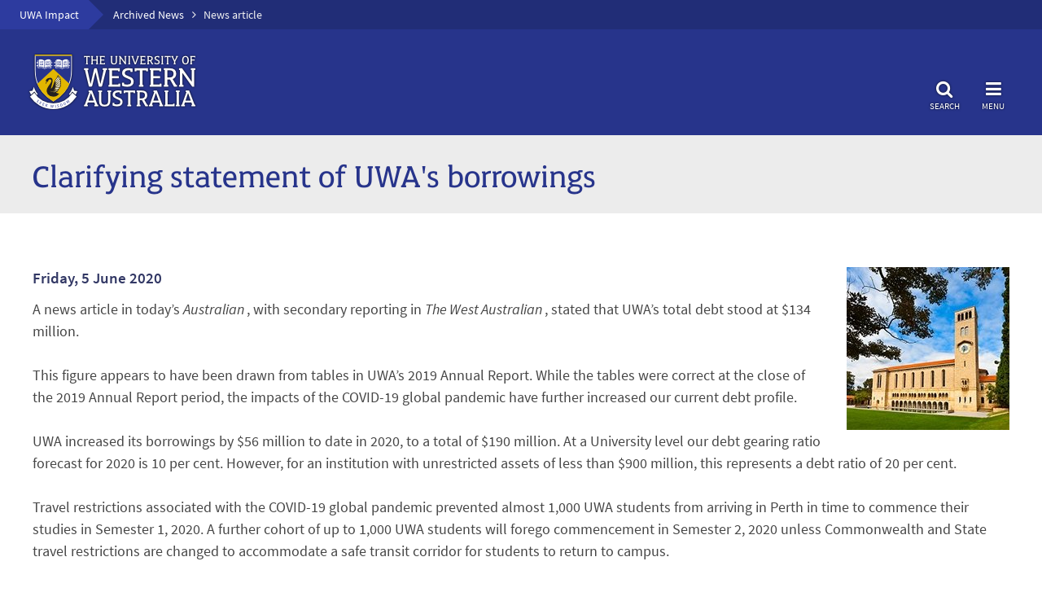

--- FILE ---
content_type: text/html; charset=UTF-8
request_url: https://www.news.uwa.edu.au/archive/2020060512142/vice-chancellor/clarifying-statement-uwas-borrowings/
body_size: 2237
content:


<!DOCTYPE html>
<html id="core-rebrand" lang="en">
<head>
    <meta http-equiv="X-UA-Compatible" content="IE=edge">
    <!-- the above compatability tag MUST be first -->
    <meta name="language" content="en">
    <meta http-equiv="Content-Type" content="text/html; charset=utf-8">
    <meta id="responsive-viewport" name="viewport" content="width=device-width, target-densitydpi=medium-dpi, initial-scale=1.0,   maximum-scale=2.0">

    <!-- common libraries -->
    <link rel="stylesheet" type="text/css" href="//static.weboffice.uwa.edu.au/visualid/lib/font-awesome/font-awesome.4.latest.css" />
    <script type="text/javascript" src="//static.weboffice.uwa.edu.au/visualid/lib/jquery/jquery-1.11.latest.js"></script>

    <!-- core styles -->
    <link rel="stylesheet" type="text/css" href="//static.weboffice.uwa.edu.au/visualid/core-rebrand/css/uwacore.css" />
    <link rel="stylesheet" type="text/css" href="//static.weboffice.uwa.edu.au/visualid/core-rebrand/css/megamenu.css" />

    <!-- core scripts -->
    <script type="text/javascript" src="//static.weboffice.uwa.edu.au/visualid/core-rebrand/js/uwacore.js"></script>
    <script type="text/javascript" src="//static.weboffice.uwa.edu.au/visualid/core-rebrand/js/megamenu.js"></script>


    <!-- metadata settings -->
    <!-- <meta name="uwamenu.remotesitemapurl" content="[https://www.url.to/sitemap]" />
    <meta name="uwamenu.searchdomain" content="[domain.edu.au]" />
    <meta name="google.analytics.id" content="[UA-0000000-1]" />
    <meta name="google.tagmanager.id" content="[GTM-XXXXXX]" />
 -->

    
    <meta name="google.analytics.id" content="UA-1933569-1" />
    <!-- <meta name="google.tagmanager.id" content="[GTM-XXXXXX]" /> -->

    


    <!-- other items -->
    <title>Clarifying statement of UWA&#x27;s borrowings : Archive Page : The University of Western Australia</title>
</head>
<body class="style-version-two">
    <!--[if lte IE 9]><div id="legacy-browser"><![endif]-->

    <h1 id="sitehomelink">
	<a href="../../../">News Archive</a>
</h1>
    <h2 id="pagetitle">Clarifying statement of UWA&#x27;s borrowings</h2>

    <a id="top"></a>
    <div id="centrecontainer" class="centrecontainer" role="main">
        <div class="contentwrapper">
            <div class="content">
                <!-- ### START PAGE CONTENT ### -->

                
                
	
		<img class="right" src="../../../media/news/node-12142.jpg" alt="None">
	
	<h5>Friday, 5 June 2020</h5>
	<div class="copy">
 <p>
  A news article in today’s
  <em>
   Australian
  </em>
  , with secondary reporting in
  <em>
   The
  </em>
  <em>
   West Australian
  </em>
  , stated that UWA’s total debt stood at $134 million.
  <br/>
  <br/>
  This figure appears to have been drawn from tables in UWA’s 2019 Annual Report. While the tables were correct at the close of the 2019 Annual Report period, the impacts of the COVID-19 global pandemic have further increased our current debt profile.
  <br/>
  <br/>
  UWA increased its borrowings by $56 million to date in 2020, to a total of $190 million. At a University level our debt gearing ratio forecast for 2020 is 10 per cent. However, for an institution with unrestricted assets of less than $900 million, this represents a debt ratio of 20 per cent.
  <br/>
  <br/>
  Travel restrictions associated with the COVID-19 global pandemic prevented almost 1,000 UWA students from arriving in Perth in time to commence their studies in Semester 1, 2020. A further cohort of up to 1,000 UWA students will forego commencement in Semester 2, 2020 unless Commonwealth and State travel restrictions are changed to accommodate a safe transit corridor for students to return to campus.
 </p>
 <h4>
  Media references
 </h4>
 <p>
  <a href="/cdn-cgi/l/email-protection#1f6c767270717a31777a687a6b6b5f6a687e317a7b6a317e6a">
   Simone Hewett
  </a>
  (UWA Media and PR Manager)                               08 6488 3229 / 0432 637 716
 </p>
</div>


	<h4>Tags</h4>
	<dl class="columns">
	
		<dt>Channels</dt><dd>Media Statements &mdash; University News</dd>
	
	
	</dl>

                

                <!-- ### END PAGE CONTENT ### -->
            </div>
        </div>
    </div>

    <div id="uwacore-data">


        <!-- optional breadcrumb trail -->
        <ol id="uwacore-breadcrumbs">
            <li><a href="https://www.uwa.edu.au">UWA Home</a>
            </li>

            
	<li><a href="https://www.uwa.edu.au/news">UWA Impact</a></li>
	<li><a href="../../../">Archived News</a></li>
	<li>News article</li>

        </ol>

        <!-- "this page" link in footer for technical/admin info -->
        <div id="uwacore-footer-pageinfo">
            <dl class="columns-small">
                <dt>Feedback</dt>
                <dd><a href="/cdn-cgi/l/email-protection#44202d232d302528252a2027362125302d3221043133256a2120316a2531"><span class="__cf_email__" data-cfemail="47232e202e33262b26292324352226332e31220732302669222332692632">[email&#160;protected]</span></a>
                </dd>
                
	<dt>ID</dt>
	<dd>492 / node-12142</dd>
	<dt>Source URL</dt>
	<dd><a href="https://www.news.uwa.edu.au/2020060512142/vice-chancellor/clarifying-statement-uwas-borrowings">https://www.news.uwa.edu.au/2020060512142/vice-chancellor/clarifying-statement-uwas-borrowings</a></dd>
	<dt>Archived on</dt>
	<dd>Tuesday, 22 September 2020</dd>

            </dl>
        </div>

        <!-- Menu navigation links. The top level links are also added to the footer -->
        <div id="uwamenu-navigation">
            <ul>
                
	<li><a href="//www.uwa.edu.au/news">UWA Impact</a></li>
	<li><a href="../../../">Archived news articles</a></li>

            </ul>
        </div>

    </div>

    <!--[if lte IE 9]></div><![endif]-->

    
	<script data-cfasync="false" src="/cdn-cgi/scripts/5c5dd728/cloudflare-static/email-decode.min.js"></script><script data-cfasync="false" src="https://www.news.uwa.edu.au/cdn-cgi/scripts/5c5dd728/cloudflare-static/email-decode.min.js"></script>

</body>
</html>


--- FILE ---
content_type: text/css
request_url: https://static.weboffice.uwa.edu.au/visualid/core-rebrand/css/uwacore.css
body_size: 30392
content:
@charset "UTF-8";
/* WARNING: This stylesheet is expected to change and should not be used without first contacting the UWA Website office.
 * University of Western Australia - Core Visual identity stylesheet.
 * Targets HTML5 responsive devices with limited support for IE10.
 * Written by Timothy Phillips, Febuary 2015 though August 2017 and ongoing.
 * Copyright 2015-2017 The University of Western Australia - Digital and Creative Services */
@keyframes uwacore-spin {
  0% {
    -webkit-transform: rotate(0deg);
    transform: rotate(0deg); }
  100% {
    -webkit-transform: rotate(360deg);
    transform: rotate(360deg); } }

[data-icon]:before {
  content: attr(data-icon); }

[data-icon]:before,
.fc-angle-down:before,
.fc-angle-left:before,
.fc-angle-right:before,
.fc-angle-up:before,
.fc-arrow-right:before,
.fc-close-cross:before,
.fc-core-bullet:before,
.fc-core-bullet-link:before,
.fc-core-button-arrows:before,
.fc-core-loading-circle:before,
.fc-cross:before,
.fc-expand:before,
.fc-flaticon-a-to-z:before,
.fc-flaticon-book-pile:before,
.fc-flaticon-cubes:before,
.fc-flaticon-desktop-pc:before,
.fc-flaticon-envelope:before,
.fc-flaticon-info:before,
.fc-flaticon-pin-on-map:before,
.fc-info-comment:before,
.fc-info-language:before,
.fc-info-location:before,
.fc-info-mail:before,
.fc-info-phone:before,
.fc-info-time:before,
.fc-logo-facebook:before,
.fc-logo-instagram:before,
.fc-logo-linkedin:before,
.fc-logo-twitter:before,
.fc-quote-left:before,
.fc-quote-right:before {
  display: inline-block;
  font-family: "fontcustom-dcs";
  font-style: normal;
  font-weight: normal;
  font-variant: normal;
  line-height: 1;
  text-decoration: inherit;
  text-rendering: optimizeLegibility;
  text-transform: none;
  -moz-osx-font-smoothing: grayscale;
  -webkit-font-smoothing: antialiased;
  font-smoothing: antialiased; }

.fc-angle-down:before {
  content: "\f100"; }

.fc-angle-left:before {
  content: "\f101"; }

.fc-angle-right:before {
  content: "\f102"; }

.fc-angle-up:before {
  content: "\f103"; }

.fc-arrow-right:before {
  content: "\f104"; }

.fc-close-cross:before {
  content: "\f105"; }

.fc-core-bullet:before {
  content: "\f106"; }

.fc-core-bullet-link:before {
  content: "\f107"; }

.fc-core-button-arrows:before {
  content: "\f108"; }

.fc-core-loading-circle:before {
  content: "\f109"; }

.fc-cross:before {
  content: "\f10a"; }

.fc-expand:before {
  content: "\f10b"; }

.fc-flaticon-a-to-z:before {
  content: "\f10c"; }

.fc-flaticon-book-pile:before {
  content: "\f10d"; }

.fc-flaticon-cubes:before {
  content: "\f10e"; }

.fc-flaticon-desktop-pc:before {
  content: "\f10f"; }

.fc-flaticon-envelope:before {
  content: "\f110"; }

.fc-flaticon-info:before {
  content: "\f111"; }

.fc-flaticon-pin-on-map:before {
  content: "\f112"; }

.fc-info-comment:before {
  content: "\f11d"; }

.fc-info-language:before {
  content: "\f11e"; }

.fc-info-location:before {
  content: "\f113"; }

.fc-info-mail:before {
  content: "\f114"; }

.fc-info-phone:before {
  content: "\f115"; }

.fc-info-time:before {
  content: "\f116"; }

.fc-logo-facebook:before {
  content: "\f117"; }

.fc-logo-instagram:before {
  content: "\f118"; }

.fc-logo-linkedin:before {
  content: "\f119"; }

.fc-logo-twitter:before {
  content: "\f11a"; }

.fc-quote-left:before {
  content: "\f11b"; }

.fc-quote-right:before {
  content: "\f11c"; }

i.fc:before {
  font-family: "fontcustom-dcs";
  display: inline-block; }

/* All font files with absolute paths - used by uwacore.sass */
@font-face {
  font-family: 'Source Sans Pro';
  src: url("https://static.weboffice.uwa.edu.au/visualid/fonts/source-sans-pro/SourceSansPro-Regular.ttf");
  font-weight: 400;
  font-display: swap; }

@font-face {
  font-family: 'Source Sans Pro';
  src: url("https://static.weboffice.uwa.edu.au/visualid/fonts/source-sans-pro/SourceSansPro-Light.ttf");
  font-weight: 300;
  font-display: swap; }

@font-face {
  font-family: 'Source Sans Pro';
  src: url("https://static.weboffice.uwa.edu.au/visualid/fonts/source-sans-pro/SourceSansPro-Semibold.ttf");
  font-weight: 600;
  font-display: swap; }

@font-face {
  font-family: 'Source Sans Pro';
  src: url("https://static.weboffice.uwa.edu.au/visualid/fonts/source-sans-pro/SourceSansPro-Bold.ttf");
  font-weight: 700;
  font-display: swap;
  font-weight: bold; }

@font-face {
  font-family: 'Source Sans Pro';
  src: url("https://static.weboffice.uwa.edu.au/visualid/fonts/source-sans-pro/SourceSansPro-Italic.ttf");
  font-style: italic;
  font-weight: 400;
  font-display: swap; }

@font-face {
  font-family: 'Source Sans Pro';
  src: url("https://static.weboffice.uwa.edu.au/visualid/fonts/source-sans-pro/SourceSansPro-LightItalic.ttf");
  font-style: italic;
  font-weight: 300;
  font-display: swap; }

@font-face {
  font-family: 'Source Sans Pro';
  src: url("https://static.weboffice.uwa.edu.au/visualid/fonts/source-sans-pro/SourceSansPro-SemiboldItalic.ttf");
  font-weight: bold;
  font-style: italic;
  font-display: swap; }

@font-face {
  font-family: 'UWA Regular';
  src: url("https://static.weboffice.uwa.edu.au/visualid/fonts/uwa/uwa-slab-regular.eot");
  src: url("https://static.weboffice.uwa.edu.au/visualid/fonts/uwa/uwa-slab-regular.eot?#iefix") format("embedded-opentype"), url("https://static.weboffice.uwa.edu.au/visualid/fonts/uwa/uwa-slab-regular.otf") format("opentype"), url("https://static.weboffice.uwa.edu.au/visualid/fonts/uwa/uwa-slab-regular.woff") format("woff");
  font-weight: 400;
  font-display: swap; }

@font-face {
  font-family: 'UWA Regular';
  src: url("https://static.weboffice.uwa.edu.au/visualid/fonts/uwa/uwa-slab-italic.eot");
  src: url("https://static.weboffice.uwa.edu.au/visualid/fonts/uwa/uwa-slab-italic.eot?#iefix") format("embedded-opentype"), url("https://static.weboffice.uwa.edu.au/visualid/fonts/uwa/uwa-slab-italic.otf") format("opentype"), url("https://static.weboffice.uwa.edu.au/visualid/fonts/uwa/uwa-slab-italic.woff") format("woff");
  font-weight: 400;
  font-style: italic;
  font-display: swap; }

@font-face {
  font-family: "fontcustom-dcs";
  src: url("https://static.weboffice.uwa.edu.au/visualid/core-rebrand/fonts/fontcustom/fontcustom-dcs.eot?r=7");
  src: url("https://static.weboffice.uwa.edu.au/visualid/core-rebrand/fonts/fontcustom/fontcustom-dcs.eot?r=7#iefix") format("embedded-opentype"), url("https://static.weboffice.uwa.edu.au/visualid/core-rebrand/fonts/fontcustom/fontcustom-dcs.woff?r=7") format("woff"), url("https://static.weboffice.uwa.edu.au/visualid/core-rebrand/fonts/fontcustom/fontcustom-dcs.ttf?r=7") format("truetype"), url("https://static.weboffice.uwa.edu.au/visualid/core-rebrand/fonts/fontcustom/fontcustom-dcs.svg?r=7#fontcustom-dcs") format("svg");
  font-weight: normal;
  font-style: normal;
  font-display: block; }

@media screen and (-webkit-min-device-pixel-ratio: 0) {
  @font-face {
    font-family: "fontcustom-dcs";
    src: url("https://static.weboffice.uwa.edu.au/visualid/core-rebrand/fonts/fontcustom/fontcustom-dcs.svg?r=7#fontcustom-dcs") format("svg");
    font-display: block; } }

/* Base styles - Written by Timothy Phillips
 * Almost everything derrives from these styles */
@keyframes uwacore-spin {
  0% {
    -webkit-transform: rotate(0deg);
    transform: rotate(0deg); }
  100% {
    -webkit-transform: rotate(360deg);
    transform: rotate(360deg); } }

/* css reset */
html, body, div, span, applet, object, iframe, h1, h2, h3, h4, h5, h6, p, blockquote, pre, a, abbr, acronym, address, big, cite, code, del, dfn, em, img, ins, kbd, q, s, samp, small, strike, strong, sub, sup, tt, var, b, u, i, center, dl, dt, dd, ol, ul, li, fieldset, form, label, legend, table, caption, tbody, tfoot, thead, tr, th, td, article, aside, canvas, details, embed, figure, figcaption, footer, header, hgroup, menu, nav, output, ruby, section, summary, time, mark, audio, video {
  margin: 0;
  padding: 0;
  border: 0;
  box-sizing: border-box;
  font-size: 100%;
  font: inherit;
  vertical-align: baseline; }

article, aside, details, figcaption, figure, footer, header, hgroup, menu, nav, section {
  display: block; }

body {
  line-height: 1; }

ul {
  list-style: none; }

blockquote, q {
  quotes: none; }

blockquote:before, blockquote:after {
  content: '';
  content: none; }

q:before, q:after {
  content: '';
  content: none; }

table {
  border-collapse: collapse;
  border-spacing: 0; }

/* basic styles for common classless elements */
html {
  font-size: 16px; }

body {
  min-width: 320px;
  margin: 0px;
  padding: 0px;
  color: #464646;
  font-family: "Source Sans Pro", Arial, sans-serif;
  line-height: 1.5;
  font-size: 16; }
  body.style-version-two {
    font-size: 1rem; }
    @media (min-width: 40rem) {
      body.style-version-two {
        font-size: calc(1rem + 0.125 * ((100vw - 40rem)/40)); } }
    @media (min-width: 80rem) {
      body.style-version-two {
        font-size: 1.125rem; } }

a {
  color: #0e55b5;
  text-decoration: underline;
  cursor: pointer; }
  a:focus, a:hover {
    text-decoration: none; }
  a:visited {
    color: #773678; }

p {
  margin-bottom: 12px;
  margin-top: 12px; }

strong, b {
  font-weight: 600; }

em, i {
  font-style: italic; }

u {
  font-style: underline; }

code {
  padding: 0 3px;
  color: #464646;
  font-family: "UbuntuMono", monospace;
  font-size: 12px;
  line-height: 1.25em;
  margin-bottom: 0em;
  border-radius: 5px;
  border: 1px solid #c1e7f0;
  background-color: #EAF7FA;
  text-transform: none; }

pre {
  font-family: "UbuntuMono", monospace;
  margin: 24px 0;
  font-size: 12px;
  overflow: auto;
  padding: 0px 6px;
  background-color: #EAF7FA;
  background-image: url("../img/bgs/code-lines.png");
  background-position: top left;
  background-repeat: repeat;
  font-size: 12px;
  line-height: 18px;
  background-attachment: local;
  border-radius: 5px;
  border: 1px solid #c1e7f0; }
  pre > code {
    line-height: 18px;
    padding: 0px 6px;
    display: block;
    font-size: 12px;
    padding: 0px;
    background-color: transparent;
    border-radius: 0px;
    border-width: 0px; }
  pre.wrap-lines {
    white-space: pre-wrap; }

img {
  vertical-align: text-bottom; }

div.content img {
  max-width: 100%; }

sup {
  font-size: 80%;
  vertical-align: super;
  text-transform: lowercase; }

sub {
  font-size: 80%;
  vertical-align: sub; }

small {
  font-size: 80%;
  color: #737373;
  line-height: 1.15em; }

q {
  font-style: italic; }
  q:before, q:after {
    display: inline; }
  q:before {
    content: "“"; }
  q:after {
    content: "”"; }

/* some generic text classes such as .text-center and .font-slab */
.text-center {
  text-align: center !important; }

.text-right {
  text-align: right !important; }

.text-left {
  text-align: left !important; }

.text-reset {
  font-size: 16px;
  font-weight: 400;
  color: #464646; }
  .text-reset a {
    text-decoration: underline;
    color: #0e55b5; }
    .text-reset a:link {
      text-decoration: underline; }
    .text-reset a:hover, .text-reset a:focus {
      text-decoration: none; }
    .text-reset a:link, .text-reset a:hover, .text-reset a:focus, .text-reset a:visited {
      color: #0e55b5; }

.faux-header {
  font-weight: 600;
  font-size: 18px; }

.faux-header-large {
  font-size: 22px;
  line-height: 1.3em; }

.font-slab {
  font-family: "UWA Regular", "UWA", Georgia, serif !important;
  font-weight: normal; }

.text-grey {
  color: #737373 !important; }

.text-blue {
  color: #27348b !important; }

.nowrap, .no-wrap {
  white-space: nowrap; }

.transform-none {
  text-transform: none !important; }
  .transform-none * {
    text-transform: none !important; }

/* a few common display classes such as .display-none */
.max-width {
  width: 100%; }

.display-none {
  display: none !important; }

.display-block {
  display: block; }

/* simple float control such as .clear and .float-right-half */
.no-clear {
  clear: none !important; }

.clear-both {
  clear: both !important; }
  .clear-both.clearboth {
    height: 0;
    overflow: hidden; }

.clear {
  clear: both !important; }

.clear-right {
  clear: right !important; }

.clear-after:after {
  clear: both;
  content: " ";
  display: block;
  height: 0px;
  width: 100%; }

.float-left {
  float: left !important; }
  @media screen and (max-width: 759px) {
    .float-left {
      float: none; } }

.float-right {
  float: right !important; }
  @media screen and (max-width: 759px) {
    .float-right {
      float: none; } }

.float-right-half, .float-right-third, .float-right-quarter {
  clear: right;
  float: right;
  margin: 0 0 12px 12px; }
  .float-right-half > *:first-child, .float-right-third > *:first-child, .float-right-quarter > *:first-child {
    margin-top: 0px; }
  .float-right-half > *:last-child, .float-right-third > *:last-child, .float-right-quarter > *:last-child {
    margin-bottom: 0px; }

.float-right-half {
  max-width: 50% !important; }
  @media screen and (max-width: 759px) {
    .float-right-half {
      float: none;
      max-width: 80% !important;
      margin: 0px auto 24px auto; } }
  @media screen and (max-width: 579px) {
    .float-right-half {
      max-width: 100% !important;
      margin: 0 0 24px 0; } }

.float-right-third {
  max-width: 33.33% !important; }
  @media screen and (max-width: 759px) {
    .float-right-third {
      max-width: 50% !important;
      padding: 0px; } }
  @media screen and (max-width: 579px) {
    .float-right-third {
      float: none;
      max-width: 100% !important;
      margin: 0 0 24px 0; } }

.float-right-quarter {
  max-width: 25% !important; }
  @media screen and (max-width: 759px) {
    .float-right-quarter {
      max-width: 33.33% !important; } }
  @media screen and (max-width: 579px) {
    .float-right-quarter {
      max-width: 50% !important; } }

/* Main content headings */
h1, h2, h3, h4, h5, h6 {
  color: #27348b;
  font-family: "Source Sans Pro", Arial, sans-serif;
  font-weight: 400;
  margin-bottom: 12px;
  margin-top: 18px;
  padding: 0; }
  h1 a, h2 a, h3 a, h4 a, h5 a, h6 a {
    text-decoration: none;
    color: #27348b; }
    h1 a:link, h2 a:link, h3 a:link, h4 a:link, h5 a:link, h6 a:link {
      text-decoration: none; }
    h1 a:hover, h1 a:focus, h2 a:hover, h2 a:focus, h3 a:hover, h3 a:focus, h4 a:hover, h4 a:focus, h5 a:hover, h5 a:focus, h6 a:hover, h6 a:focus {
      text-decoration: underline; }
    h1 a:link, h1 a:hover, h1 a:focus, h1 a:visited, h2 a:link, h2 a:hover, h2 a:focus, h2 a:visited, h3 a:link, h3 a:hover, h3 a:focus, h3 a:visited, h4 a:link, h4 a:hover, h4 a:focus, h4 a:visited, h5 a:link, h5 a:hover, h5 a:focus, h5 a:visited, h6 a:link, h6 a:hover, h6 a:focus, h6 a:visited {
      color: #27348b; }

h1 {
  font-size: 1.875rem;
  font-family: "UWA Regular", "UWA", Georgia, serif;
  line-height: 1.2;
  margin-bottom: 36px;
  margin-top: 72px;
  text-align: center; }
  @media (min-width: 40rem) {
    h1 {
      font-size: calc(1.875rem + 1.25 * ((100vw - 40rem)/20)); } }
  @media (min-width: 60rem) {
    h1 {
      font-size: 3.125rem; } }
  h1 small {
    display: block;
    font-family: "Source Sans Pro", Arial, sans-serif;
    font-size: 0.9375rem;
    font-weight: 700;
    letter-spacing: 2px; }

h2, h1.header2 {
  font-size: 1.75rem;
  font-family: "UWA Regular", "UWA", Georgia, serif;
  line-height: 1.2;
  margin-bottom: 36px;
  margin-top: 72px;
  text-align: center; }
  @media (min-width: 40rem) {
    h2, h1.header2 {
      font-size: calc(1.75rem + 0.75 * ((100vw - 40rem)/20)); } }
  @media (min-width: 60rem) {
    h2, h1.header2 {
      font-size: 2.5rem; } }

h3, h1.header3, h2.header3 {
  font-size: 1.4375rem;
  border-bottom: 1px solid #D8D8D8;
  clear: both;
  font-family: "UWA Regular", "UWA", Georgia, serif;
  font-weight: normal;
  line-height: 1.3;
  margin-top: 36px;
  padding-bottom: 6px;
  padding-top: 6px; }
  @media (min-width: 40rem) {
    h3, h1.header3, h2.header3 {
      font-size: calc(1.4375rem + 0.3125 * ((100vw - 40rem)/20)); } }
  @media (min-width: 60rem) {
    h3, h1.header3, h2.header3 {
      font-size: 1.75rem; } }

.text-center h3, h3.no-underline, h3.text-center {
  border: none; }

h4 {
  font-size: 1.1875rem;
  color: #313764;
  line-height: 1.3;
  margin-top: 24px; }
  @media (min-width: 40rem) {
    h4 {
      font-size: calc(1.1875rem + 0.1875 * ((100vw - 40rem)/20)); } }
  @media (min-width: 60rem) {
    h4 {
      font-size: 1.375rem; } }

h5 {
  font-size: 1.0625rem;
  color: #313764;
  font-weight: 600;
  line-height: 1.4;
  margin-top: 18px; }
  @media (min-width: 40rem) {
    h5 {
      font-size: calc(1.0625rem + 0.125 * ((100vw - 40rem)/20)); } }
  @media (min-width: 60rem) {
    h5 {
      font-size: 1.1875rem; } }

h6 {
  font-size: 1rem;
  color: #464646;
  font-weight: 700;
  line-height: 1.5; }
  @media (min-width: 40rem) {
    h6 {
      font-size: calc(1rem + 0.125 * ((100vw - 40rem)/20)); } }
  @media (min-width: 60rem) {
    h6 {
      font-size: 1.125rem; } }

body.style-version-two h1 {
  font-size: 1.875rem; }
  @media (min-width: 40rem) {
    body.style-version-two h1 {
      font-size: calc(1.875rem + 1.25 * ((100vw - 40rem)/40)); } }
  @media (min-width: 80rem) {
    body.style-version-two h1 {
      font-size: 3.125rem; } }

body.style-version-two h2, body.style-version-two h1.header2 {
  font-size: 1.75rem; }
  @media (min-width: 40rem) {
    body.style-version-two h2, body.style-version-two h1.header2 {
      font-size: calc(1.75rem + 0.75 * ((100vw - 40rem)/40)); } }
  @media (min-width: 80rem) {
    body.style-version-two h2, body.style-version-two h1.header2 {
      font-size: 2.5rem; } }

body.style-version-two h3, body.style-version-two h1.header3, body.style-version-two h2.header3, body.style-version-two .faux-header-3 {
  font-size: 1.4375rem; }
  @media (min-width: 40rem) {
    body.style-version-two h3, body.style-version-two h1.header3, body.style-version-two h2.header3, body.style-version-two .faux-header-3 {
      font-size: calc(1.4375rem + 0.3125 * ((100vw - 40rem)/40)); } }
  @media (min-width: 80rem) {
    body.style-version-two h3, body.style-version-two h1.header3, body.style-version-two h2.header3, body.style-version-two .faux-header-3 {
      font-size: 1.75rem; } }

body.style-version-two h4, body.style-version-two .faux-header-4 {
  font-size: 1.1875rem; }
  @media (min-width: 40rem) {
    body.style-version-two h4, body.style-version-two .faux-header-4 {
      font-size: calc(1.1875rem + 0.1875 * ((100vw - 40rem)/40)); } }
  @media (min-width: 80rem) {
    body.style-version-two h4, body.style-version-two .faux-header-4 {
      font-size: 1.375rem; } }

body.style-version-two h5, body.style-version-two .faux-header-5 {
  font-size: 1.0625rem; }
  @media (min-width: 40rem) {
    body.style-version-two h5, body.style-version-two .faux-header-5 {
      font-size: calc(1.0625rem + 0.125 * ((100vw - 40rem)/40)); } }
  @media (min-width: 80rem) {
    body.style-version-two h5, body.style-version-two .faux-header-5 {
      font-size: 1.1875rem; } }

body.style-version-two h6, body.style-version-two .faux-header-6 {
  font-size: 1rem; }
  @media (min-width: 40rem) {
    body.style-version-two h6, body.style-version-two .faux-header-6 {
      font-size: calc(1rem + 0.125 * ((100vw - 40rem)/40)); } }
  @media (min-width: 80rem) {
    body.style-version-two h6, body.style-version-two .faux-header-6 {
      font-size: 1.125rem; } }

.faux-header-3 {
  font-size: 1.4375rem;
  line-height: 1.1em;
  font-weight: 400;
  font-family: "UWA Regular", "UWA", Georgia, serif; }
  @media (min-width: 40rem) {
    .faux-header-3 {
      font-size: calc(1.4375rem + 0.3125 * ((100vw - 40rem)/20)); } }
  @media (min-width: 60rem) {
    .faux-header-3 {
      font-size: 1.75rem; } }

.faux-header-4 {
  font-size: 1.1875rem;
  line-height: 1.1em;
  font-weight: 500; }
  @media (min-width: 40rem) {
    .faux-header-4 {
      font-size: calc(1.1875rem + 0.5625 * ((100vw - 40rem)/20)); } }
  @media (min-width: 60rem) {
    .faux-header-4 {
      font-size: 1.75rem; } }

.faux-header-5 {
  font-size: 1.0625rem;
  line-height: 1.1em;
  font-weight: 500; }
  @media (min-width: 40rem) {
    .faux-header-5 {
      font-size: calc(1.0625rem + 0.6875 * ((100vw - 40rem)/20)); } }
  @media (min-width: 60rem) {
    .faux-header-5 {
      font-size: 1.75rem; } }

.faux-header-6 {
  font-size: 1rem;
  line-height: 1.1em;
  font-weight: 600; }
  @media (min-width: 40rem) {
    .faux-header-6 {
      font-size: calc(1rem + 0.75 * ((100vw - 40rem)/20)); } }
  @media (min-width: 60rem) {
    .faux-header-6 {
      font-size: 1.75rem; } }

/* ToDo: move .epic headers to legacy. */
h3.epic, h4.epic, h5.epic {
  color: #444;
  font-weight: normal;
  font-family: "UWA Regular", "UWA", Georgia, serif;
  letter-spacing: 1px;
  text-transform: uppercase; }

/* .overview and .introduction text */
p.overview {
  font-size: 1rem; }
  @media (min-width: 40rem) {
    p.overview {
      font-size: calc(1rem + 0.4375 * ((100vw - 40rem)/40)); } }
  @media (min-width: 80rem) {
    p.overview {
      font-size: 1.4375rem; } }

p.introduction {
  color: #464646;
  font-weight: 300;
  line-height: 1.5;
  margin-bottom: 18px;
  font-size: 1.125rem; }
  @media (min-width: 40rem) {
    p.introduction {
      font-size: calc(1.125rem + 0.1875 * ((100vw - 40rem)/20)); } }
  @media (min-width: 60rem) {
    p.introduction {
      font-size: 1.3125rem; } }

.style-version-two p.introduction {
  font-size: 1.125rem; }
  @media (min-width: 40rem) {
    .style-version-two p.introduction {
      font-size: calc(1.125rem + 0.1875 * ((100vw - 40rem)/40)); } }
  @media (min-width: 80rem) {
    .style-version-two p.introduction {
      font-size: 1.3125rem; } }
  .style-version-two p.introduction strong, .style-version-two p.introduction em {
    font-weight: 400; }

/* .highlight-box and other simple box styles */
.highlight-box, .critical-alert-box, .warning-box, .success-box, .info-box {
  min-height: 24px;
  padding: 24px 12px 24px 70px;
  border: 1px solid #D8D8D8;
  background-color: #ececec;
  margin: 24px 0;
  position: relative; }
  .highlight-box > *:first-child, .critical-alert-box > *:first-child, .warning-box > *:first-child, .success-box > *:first-child, .info-box > *:first-child {
    margin-top: 0px; }
  .highlight-box > *:last-child, .critical-alert-box > *:last-child, .warning-box > *:last-child, .success-box > *:last-child, .info-box > *:last-child {
    margin-bottom: 0px; }
  .highlight-box:before, .critical-alert-box:before, .warning-box:before, .success-box:before, .info-box:before {
    color: #8b8b8b;
    content: "";
    display: block;
    font-family: "fontcustom-dcs";
    font-size: 30px;
    left: 0px;
    line-height: 30px;
    margin-top: -15px;
    position: absolute;
    text-align: center;
    top: 50%;
    vertical-align: middle;
    width: 70px; }
  .highlight-box.no-icon, .critical-alert-box.no-icon, .warning-box.no-icon, .success-box.no-icon, .info-box.no-icon {
    padding: 24px; }
    .highlight-box.no-icon:before, .critical-alert-box.no-icon:before, .warning-box.no-icon:before, .success-box.no-icon:before, .info-box.no-icon:before {
      display: none; }

div.highlight-box, div.critical-alert-box, div.warning-box, div.success-box, div.info-box {
  margin-bottom: 24px; }
  div.highlight-box p, div.critical-alert-box p, div.warning-box p, div.success-box p, div.info-box p {
    margin: 0px 0px 6px 0; }
    div.highlight-box p:last-child, div.critical-alert-box p:last-child, div.warning-box p:last-child, div.success-box p:last-child, div.info-box p:last-child {
      margin-bottom: 0px; }
  div.highlight-box h3, div.critical-alert-box h3, div.warning-box h3, div.success-box h3, div.info-box h3 {
    border: none;
    padding: 0px; }

.critical-alert-box {
  color: #5c3e45;
  background-color: #fbe5ea;
  border: 2px solid #b22041; }
  .critical-alert-box:before {
    content: "";
    font-family: "FontAwesome";
    color: #b22041; }
  .critical-alert-box h3, .critical-alert-box h4, .critical-alert-box h5 {
    color: #713744; }

.warning-box {
  color: #605738;
  background-color: #fff8e0;
  border: 2px solid #ca9c00; }
  .warning-box:before {
    content: "";
    font-family: "FontAwesome";
    color: #ca9c00; }
  .warning-box h3, .warning-box h4, .warning-box h5 {
    color: #7b682a; }

.success-box {
  color: #525741;
  background-color: #f4f7e7;
  border: 2px solid #829a2f; }
  .success-box:before {
    content: "";
    font-family: "FontAwesome";
    color: #829a2f; }
  .success-box h3, .success-box h4, .success-box h5 {
    color: #5e683d; }

.info-box {
  color: #44565b;
  background-color: #e9f7fa;
  border: 2px solid #3a98ad; }
  .info-box:before {
    content: "";
    font-family: "FontAwesome";
    color: #3a98ad; }
  .info-box h3, .info-box h4, .info-box h5 {
    color: #41676f; }

.boxed, .box {
  margin: 24px 0;
  padding: 24px;
  border: 1px solid #D8D8D8;
  background-color: #ececec; }
  .boxed > *:first-child, .box > *:first-child {
    margin-top: 0px; }
  .boxed > *:last-child, .box > *:last-child {
    margin-bottom: 0px; }

.box.darker {
  background-color: #DDDDDD;
  border: 1px solid #d0d0d0; }

.box.light {
  background-color: #e2edfa;
  border: 1px solid #cce0f6; }

.box.lighter {
  background-color: #f5f8fc;
  border: 1px solid #e1eaf6; }

div.feature-box {
  clear: both;
  border: 2px solid #dfdfdf;
  background-color: #ececec;
  padding: 24px;
  margin: 24px 0; }
  div.feature-box:after {
    clear: both;
    content: " ";
    display: block;
    height: 0px;
    overflow: hidden; }
  div.feature-box > *:first-child {
    margin-top: 0px; }
  div.feature-box > *:last-child {
    margin-bottom: 0px; }
  div.feature-box.blue {
    background-color: #27348b;
    border-width: 0px; }
  @media screen and (max-width: 759px) {
    div.feature-box:after {
      clear: both;
      content: " ";
      display: block;
      height: 0px;
      overflow: hidden; } }
  @media screen and (max-width: 579px) {
    div.feature-box {
      padding: 12px; } }
  div.feature-box h3 {
    border-bottom: 0px;
    padding: 0px; }
  div.feature-box .column-half {
    margin-top: 0;
    margin-bottom: 0px; }
    @media screen and (max-width: 759px) {
      div.feature-box .column-half {
        margin-bottom: 24px; }
        div.feature-box .column-half:last-child {
          margin-bottom: 0px; } }
  div.feature-box .highlight-box {
    background-color: #f6f6f6; }

div[class*="column-"] > div.feature-box:first-child {
  height: 100%; }

div.terms-conditions-box {
  background-color: #FFFFFF;
  height: 300px;
  max-height: 80ch;
  overflow-y: scroll;
  margin: 12px auto;
  padding: 12px; }
  div.terms-conditions-box > *:first-child {
    margin-top: 0px; }

/* div.image-branded adds the UWA curve - CURVE DISCONTINUED */
div.image-branded {
  border-top: 3px solid #E2B600;
  position: relative;
  margin-right: auto;
  max-width: 380px; }

/* blockquotes and citation */
blockquote {
  font-size: 1.3125rem;
  color: #313764;
  display: border-box;
  font-style: italic;
  font-weight: 300;
  line-height: 1.4;
  margin: 24px auto 24px auto;
  max-width: 960px;
  padding: 12px 48px;
  position: relative; }
  blockquote > *:first-child {
    margin-top: 0px; }
  blockquote > *:last-child {
    margin-bottom: 0px; }
  @media (min-width: 40rem) {
    blockquote {
      font-size: calc(1.3125rem + 0.3125 * ((100vw - 40rem)/20)); } }
  @media (min-width: 60rem) {
    blockquote {
      font-size: 1.625rem; } }
  blockquote:before, blockquote:after {
    color: #95a4cf;
    display: block;
    font-family: "fontcustom-dcs";
    font-size: 32px;
    font-style: normal;
    height: 32px;
    opacity: 0.5;
    position: absolute;
    text-align: center;
    width: 32px;
    vertical-align: middle;
    line-height: 32px; }
  blockquote:before {
    content: "";
    top: 0px;
    left: 0px; }
  blockquote:after {
    display: block;
    bottom: 0px;
    right: 0px;
    content: ""; }
  blockquote cite {
    display: block;
    margin-top: 12px; }
  blockquote + p.quote-author, blockquote + p.byline, blockquote + cite, blockquote + cite + cite {
    max-width: 960px;
    margin: -12px auto 24px auto;
    display: block;
    padding: 0px 48px; }
  blockquote + cite + cite {
    margin-top: -24px;
    margin-bottom: 24px; }

.info-card blockquote,
.right-col blockquote,
blockquote.compact,
blockquote.small {
  padding: 0px 36px;
  position: relative;
  max-width: 640px;
  line-height: 1.3;
  font-size: 1.125rem; }
  .info-card blockquote:before, .info-card blockquote:after,
  .right-col blockquote:before,
  .right-col blockquote:after,
  blockquote.compact:before,
  blockquote.compact:after,
  blockquote.small:before,
  blockquote.small:after {
    font-size: 28px;
    line-height: 28px;
    height: 28px;
    width: 28px; }
  @media (min-width: 40rem) {
    .info-card blockquote,
    .right-col blockquote,
    blockquote.compact,
    blockquote.small {
      font-size: calc(1.125rem + 0.1875 * ((100vw - 40rem)/20)); } }
  @media (min-width: 60rem) {
    .info-card blockquote,
    .right-col blockquote,
    blockquote.compact,
    blockquote.small {
      font-size: 1.3125rem; } }
  .info-card blockquote + p.quote-author, .info-card blockquote + p.byline, .info-card blockquote + cite, .info-card blockquote + cite + cite,
  .right-col blockquote + p.quote-author,
  .right-col blockquote + p.byline,
  .right-col blockquote + cite,
  .right-col blockquote + cite + cite,
  blockquote.compact + p.quote-author,
  blockquote.compact + p.byline,
  blockquote.compact + cite,
  blockquote.compact + cite + cite,
  blockquote.small + p.quote-author,
  blockquote.small + p.byline,
  blockquote.small + cite,
  blockquote.small + cite + cite {
    padding-left: 36px;
    max-width: 640px; }

@media screen and (min-width: 760px) {
  blockquote.portrait-right {
    position: relative;
    padding-right: 192px; }
    blockquote.portrait-right:after {
      right: 144px; }
    blockquote.portrait-right img:first-child {
      position: absolute;
      top: 12px;
      right: 0;
      max-width: 120px; }
    blockquote.portrait-right.compact, blockquote.portrait-right.small {
      padding-right: 180px; }
      blockquote.portrait-right.compact img:first-child, blockquote.portrait-right.small img:first-child {
        top: 6px; } }

@media screen and (max-width: 759px) {
  blockquote.portrait-right img:first-child {
    text-align: center;
    display: block;
    margin: 0px auto 12px auto;
    height: 120px; }
  blockquote.portrait-right:before {
    top: 132px; } }

cite, p.quote-author, p.byline {
  color: #737373;
  font-size: 16px;
  font-weight: 600;
  letter-spacing: -0.25px;
  line-height: 1.2;
  margin-bottom: 24px; }
  cite small, p.quote-author small, p.byline small {
    display: block; }

/* horizontal rules and lines */
hr,
.separator {
  height: 1px;
  overflow: hidden;
  margin: 24px 0;
  border-width: 0 0 1px;
  border-style: solid;
  border-color: #d7d7d7; }

.separator {
  border-style: dotted; }

.separator-above {
  margin-top: 1em;
  padding-top: 1em;
  border-top: 1px dotted #d7d7d7; }

/* Buttons and links - Written by Timothy Phillips */
@keyframes uwacore-spin {
  0% {
    -webkit-transform: rotate(0deg);
    transform: rotate(0deg); }
  100% {
    -webkit-transform: rotate(360deg);
    transform: rotate(360deg); } }

/* a.button - Standard call to action button */
a.button, button.button, input.button {
  color: #27348b;
  display: inline-block;
  border: 0px solid #E2B600;
  background-color: #E2B600;
  text-decoration: none !important;
  cursor: pointer;
  vertical-align: middle;
  padding: 14px;
  font-family: "UWA Regular", "UWA", Georgia, serif;
  font-size: 19px;
  line-height: 1.2;
  width: 250px;
  max-width: 100% !important;
  outline: none !important;
  box-sizing: border-box;
  position: relative;
  text-align: center;
  text-shadow: none !important; }
  a.button:after, button.button:after, input.button:after {
    color: inherit;
    content: "";
    display: inline-block;
    font-family: "fontcustom-dcs";
    text-decoration: none;
    text-align: center;
    width: 16px;
    padding-left: 6px;
    transition: margin 100ms ease; }
  a.button:hover, a.button:focus, button.button:hover, button.button:focus, input.button:hover, input.button:focus {
    background-color: #ffd216;
    border-color: #ffd216;
    text-decoration: none;
    outline: none !important; }
    a.button:hover:after, a.button:focus:after, button.button:hover:after, button.button:focus:after, input.button:hover:after, input.button:focus:after {
      margin-left: 3px;
      margin-right: -3px; }
  a.button:link, a.button:visited, button.button:link, button.button:visited, input.button:link, input.button:visited {
    text-decoration: none;
    outline: none !important; }
  a.button:active, button.button:active, input.button:active {
    background-color: #af8d00;
    border-color: #af8d00;
    outline: none !important; }
  a.button.gold, a.button.bright, button.button.gold, button.button.bright, input.button.gold, input.button.bright {
    color: #27348b !important; }
  a.button.silver, button.button.silver, input.button.silver {
    background-color: #ececec;
    border-color: #ececec; }
    a.button.silver:focus, a.button.silver:hover, button.button.silver:focus, button.button.silver:hover, input.button.silver:focus, input.button.silver:hover {
      background-color: #f4f4f4;
      border-color: #f4f4f4; }
    a.button.silver:active, button.button.silver:active, input.button.silver:active {
      background-color: lightgray;
      border-color: lightgray; }
  a.button.blue, a.button.dark, button.button.blue, button.button.dark, input.button.blue, input.button.dark {
    background-color: #27348b;
    border-color: #27348b;
    color: white !important; }
    a.button.blue:focus, a.button.blue:hover, a.button.dark:focus, a.button.dark:hover, button.button.blue:focus, button.button.blue:hover, button.button.dark:focus, button.button.dark:hover, input.button.blue:focus, input.button.blue:hover, input.button.dark:focus, input.button.dark:hover {
      background-color: #3243b3;
      border-color: #3243b3; }
    a.button.blue:active, a.button.dark:active, button.button.blue:active, button.button.dark:active, input.button.blue:active, input.button.dark:active {
      background-color: #1c2563;
      border-color: #1c2563; }
  a.button.no-icon:after, button.button.no-icon:after, input.button.no-icon:after {
    display: none; }
  a.button.border, a.button.outline, button.button.border, button.button.outline, input.button.border, input.button.outline {
    border-width: 2px;
    padding: 12px;
    border-color: #27348b;
    background-color: transparent;
    color: #27348b !important; }
    a.button.border:after, a.button.outline:after, button.button.border:after, button.button.outline:after, input.button.border:after, input.button.outline:after {
      color: #27348b; }
    a.button.border:focus, a.button.border:hover, a.button.outline:focus, a.button.outline:hover, button.button.border:focus, button.button.border:hover, button.button.outline:focus, button.button.outline:hover, input.button.border:focus, input.button.border:hover, input.button.outline:focus, input.button.outline:hover {
      background-color: rgba(0, 0, 0, 0.08); }
    a.button.border:active, a.button.outline:active, button.button.border:active, button.button.outline:active, input.button.border:active, input.button.outline:active {
      background-color: rgba(0, 0, 0, 0.63);
      border-color: rgba(0, 0, 0, 0.63);
      color: white !important; }
    a.button.border.invert, a.button.outline.invert, button.button.border.invert, button.button.outline.invert, input.button.border.invert, input.button.outline.invert {
      border-color: white;
      color: white !important;
      background-color: transparent; }
      a.button.border.invert:after, a.button.outline.invert:after, button.button.border.invert:after, button.button.outline.invert:after, input.button.border.invert:after, input.button.outline.invert:after {
        color: white !important; }
      a.button.border.invert:focus, a.button.border.invert:hover, a.button.outline.invert:focus, a.button.outline.invert:hover, button.button.border.invert:focus, button.button.border.invert:hover, button.button.outline.invert:focus, button.button.outline.invert:hover, input.button.border.invert:focus, input.button.border.invert:hover, input.button.outline.invert:focus, input.button.outline.invert:hover {
        background-color: rgba(255, 255, 255, 0.25); }
      a.button.border.invert:active, a.button.outline.invert:active, button.button.border.invert:active, button.button.outline.invert:active, input.button.border.invert:active, input.button.outline.invert:active {
        background-color: rgba(255, 255, 255, 0.58);
        border-color: rgba(255, 255, 255, 0.58);
        color: black !important; }
  a.button.big, a.button.large, button.button.big, button.button.large, input.button.big, input.button.large {
    padding: 24px 24px;
    width: 300px; }

ul[class^="grid-"] a.button, ul[class*="grid-"] a.button {
  width: 100%; }

/* a.link - faux linklist */
a.link,
p.link a,
p.linklist a {
  display: block;
  margin-bottom: 12px; }
  a.link:before,
  p.link a:before,
  p.linklist a:before {
    color: #E2B600;
    content: "";
    display: inline-block;
    font-family: "FontAwesome";
    text-decoration: none;
    text-align: center;
    width: 16px;
    padding-right: 6px; }

/* a.cta - call to action link */
a.cta, ul.ctas > li > a {
  padding: 0;
  display: inline-block;
  font-weight: 600;
  margin-left: auto;
  margin-right: auto;
  text-decoration: none;
  color: #0e55b5;
  font-size: 1rem; }
  a.cta:link, ul.ctas > li > a:link {
    text-decoration: none; }
  a.cta:hover, a.cta:focus, ul.ctas > li > a:hover, ul.ctas > li > a:focus {
    text-decoration: underline; }
  a.cta:link, a.cta:hover, a.cta:focus, a.cta:visited, ul.ctas > li > a:link, ul.ctas > li > a:hover, ul.ctas > li > a:focus, ul.ctas > li > a:visited {
    color: #0e55b5; }
  a.cta:after, ul.ctas > li > a:after {
    color: inherit;
    content: "";
    display: inline-block;
    font-family: "fontcustom-dcs";
    text-decoration: none;
    text-align: center;
    width: 16px;
    padding-left: 6px;
    transition: margin 100ms ease;
    font-weight: normal; }
  @media (min-width: 40rem) {
    a.cta, ul.ctas > li > a {
      font-size: calc(1rem + 0.125 * ((100vw - 40rem)/40)); } }
  @media (min-width: 80rem) {
    a.cta, ul.ctas > li > a {
      font-size: 1.125rem; } }
  a.cta:hover:after, a.cta:focus:after, ul.ctas > li > a:hover:after, ul.ctas > li > a:focus:after {
    margin-left: 3px;
    margin-right: -3px; }

ul.ctas > li {
  padding: 0px;
  background-image: none;
  list-style: none; }

.text-center a.link {
  margin-left: -18px; }

/* ul.actions - what was this for again? */
ul.actions {
  margin: 12px -6px 24px -6px;
  list-style-image: none; }
  ul.actions:after {
    clear: both;
    content: " ";
    display: block;
    height: 0px;
    overflow: hidden; }
  ul.actions li {
    padding: 6px;
    margin: 0px;
    float: left; }
    ul.actions li a {
      display: block;
      border: 2px solid black;
      padding: 12px 6px;
      margin: 0px;
      text-align: center;
      line-height: 20px;
      font-size: 17px;
      font-family: "Source Sans Pro", Arial, sans-serif;
      text-decoration: none;
      color: #27348b; }
      ul.actions li a:before {
        color: #E2B600;
        content: "";
        display: inline-block;
        font-family: "FontAwesome";
        text-decoration: none;
        text-align: center;
        width: 16px;
        padding-right: 6px; }
      ul.actions li a:link {
        text-decoration: none; }
      ul.actions li a:hover, ul.actions li a:focus {
        text-decoration: underline; }
      ul.actions li a:link, ul.actions li a:hover, ul.actions li a:focus, ul.actions li a:visited {
        color: #27348b; }

/* ul.news-gallery - TODO: where was this used again? */
ul.news-gallery a {
  text-decoration: none;
  color: #0e55b5; }
  ul.news-gallery a:link {
    text-decoration: none; }
  ul.news-gallery a:hover, ul.news-gallery a:focus {
    text-decoration: underline; }
  ul.news-gallery a:link, ul.news-gallery a:hover, ul.news-gallery a:focus, ul.news-gallery a:visited {
    color: #0e55b5; }
  ul.news-gallery a p {
    font-family: "UWA Regular", "UWA", Georgia, serif;
    font-size: 24px;
    margin: 0px; }
  ul.news-gallery a p + p {
    color: #0e55b5;
    font-size: 18px;
    font-weight: 600;
    font-family: "Source Sans Pro", Arial, sans-serif; }
  ul.news-gallery a img {
    margin: 0px; }

/* ul.stamps - migration for old stamps - not for new use */
ul.stamps a,
a.stamp {
  background: url("../img/bgs/stamp-bg.png") top center no-repeat transparent;
  display: block;
  font-family: "Source Sans Pro", Arial, sans-serif;
  font-size: 15px;
  height: 95px;
  letter-spacing: 0.08em;
  line-height: 1.3em;
  margin: 0px auto 6px auto;
  padding: 6px 12px 0 12px;
  text-align: left;
  text-transform: uppercase;
  width: 200px;
  text-decoration: none;
  color: #27348b; }
  ul.stamps a:link,
  a.stamp:link {
    text-decoration: none; }
  ul.stamps a:hover, ul.stamps a:focus,
  a.stamp:hover,
  a.stamp:focus {
    text-decoration: underline; }
  ul.stamps a:link, ul.stamps a:hover, ul.stamps a:focus, ul.stamps a:visited,
  a.stamp:link,
  a.stamp:hover,
  a.stamp:focus,
  a.stamp:visited {
    color: #27348b; }
  ul.stamps a:after,
  a.stamp:after {
    color: #E2B600;
    content: "";
    display: inline-block;
    font-family: "fontcustom-dcs";
    text-decoration: none;
    text-align: center;
    width: 16px;
    padding-left: 6px;
    margin-left: 6px;
    white-space: nowrap;
    display: inline;
    margin-left: 3px;
    text-decoration: none !important; }

ul.stamps, ul.stamp-list {
  margin: 24px -12px -24px -12px;
  font-size: 0px;
  text-align: center;
  list-style: none; }
  ul.stamps > li, ul.stamp-list > li {
    margin: 0px;
    display: inline-block;
    font-size: 16px;
    vertical-align: middle;
    background-image: none;
    padding: 0px 12px 24px 12px; }
    ul.stamps > li > a, ul.stamp-list > li > a {
      margin-bottom: 0px; }

/* ul.icon-buttons - coloured boxes with icon and links */
ul.icon-buttons {
  list-style-image: none; }
  ul.icon-buttons li {
    background-image: none; }
    ul.icon-buttons li a {
      color: white;
      background-color: #27348b;
      display: block;
      text-align: center;
      padding: 44px 12px 6px 12px;
      height: 100px;
      white-space: nowrap;
      position: relative;
      text-decoration: none;
      overflow: hidden; }
      @media screen and (max-width: 579px) {
        ul.icon-buttons li a {
          padding: 6px 6px 6px 56px;
          height: 60px;
          text-align: left; } }
      ul.icon-buttons li a span.icon {
        position: absolute;
        width: 100%;
        height: 32px;
        line-height: 32px;
        top: 18px;
        left: 0;
        text-align: center; }
        ul.icon-buttons li a span.icon img {
          max-height: 100%;
          max-width: 100%;
          vertical-align: bottom; }
        @media screen and (max-width: 579px) {
          ul.icon-buttons li a span.icon {
            left: 12px;
            top: 50%;
            margin-top: -16px;
            line-height: 32px;
            height: 32px;
            width: 32px; }
            ul.icon-buttons li a span.icon img {
              vertical-align: middle; } }
      ul.icon-buttons li a:before {
        display: block;
        position: absolute;
        top: 0;
        left: 0;
        right: 0;
        bottom: 0;
        text-align: center;
        font-size: 32px;
        line-height: 32px;
        padding-bottom: 12px;
        padding-top: 18px;
        font-family: "FontAwesome";
        z-index: 50; }
        @media screen and (max-width: 579px) {
          ul.icon-buttons li a:before {
            line-height: 60px;
            text-align: left;
            padding: 0 0 0 12px; } }
      ul.icon-buttons li a[class^="fc-"]:before, ul.icon-buttons li a[class*="fc-"]:before {
        font-family: "fontcustom-dcs";
        text-decoration: none; }
      ul.icon-buttons li a:after {
        display: inline-block;
        vertical-align: middle;
        content: "";
        height: 100%; }
      ul.icon-buttons li a p {
        font-family: "UWA Regular", "UWA", Georgia, serif;
        font-size: 19px;
        line-height: 22px;
        display: inline-block;
        vertical-align: middle;
        width: 100%;
        white-space: normal;
        margin: 0px; }
        ul.icon-buttons li a p:before {
          display: block;
          position: absolute;
          top: 0;
          left: 0;
          right: 0;
          bottom: 0;
          z-index: 50;
          content: ""; }
      ul.icon-buttons li a:focus p:before, ul.icon-buttons li a:hover p:before {
        background-color: rgba(255, 255, 255, 0.2); }
      ul.icon-buttons li a:active p:before {
        background-color: rgba(0, 0, 0, 0.2); }
      ul.icon-buttons li a.fa-facebook {
        background-color: #3B5998; }
      ul.icon-buttons li a.fa-instagram {
        background-color: #125688; }
      ul.icon-buttons li a.fa-youtube {
        background-color: #BB0000; }
      ul.icon-buttons li a.fa-linkedin {
        background-color: #27348B; }
      ul.icon-buttons li a.fa-twitter {
        background-color: #55ACEE; }
      ul.icon-buttons li a.gold, ul.icon-buttons li a.bright {
        background-color: #E2B600; }
      ul.icon-buttons li a.grey {
        background-color: #DDDDDD; }
      ul.icon-buttons li a.orange {
        background-color: #AA4F20; }
      ul.icon-buttons li a.gold, ul.icon-buttons li a.grey, ul.icon-buttons li a.bright {
        text-decoration: none;
        color: #27348b; }
        ul.icon-buttons li a.gold:link, ul.icon-buttons li a.grey:link, ul.icon-buttons li a.bright:link {
          text-decoration: none; }
        ul.icon-buttons li a.gold:hover, ul.icon-buttons li a.gold:focus, ul.icon-buttons li a.grey:hover, ul.icon-buttons li a.grey:focus, ul.icon-buttons li a.bright:hover, ul.icon-buttons li a.bright:focus {
          text-decoration: underline; }
        ul.icon-buttons li a.gold:link, ul.icon-buttons li a.gold:hover, ul.icon-buttons li a.gold:focus, ul.icon-buttons li a.gold:visited, ul.icon-buttons li a.grey:link, ul.icon-buttons li a.grey:hover, ul.icon-buttons li a.grey:focus, ul.icon-buttons li a.grey:visited, ul.icon-buttons li a.bright:link, ul.icon-buttons li a.bright:hover, ul.icon-buttons li a.bright:focus, ul.icon-buttons li a.bright:visited {
          color: #27348b; }
  @media screen and (min-width: 580px) {
    ul.icon-buttons.medium li a {
      padding: 72px 24px 12px 24px;
      height: 125px; }
      ul.icon-buttons.medium li a span.icon {
        height: 48px;
        line-height: 48px;
        top: 24px;
        left: 0; }
      ul.icon-buttons.medium li a:before {
        top: 0;
        padding-top: 30px;
        font-size: 40px;
        line-height: 40px; }
    ul.icon-buttons.large li a {
      padding: 88px 24px 12px 24px;
      height: 150px; }
      ul.icon-buttons.large li a span.icon {
        height: 64px;
        line-height: 64px;
        top: 24px;
        left: 0; }
      ul.icon-buttons.large li a:before {
        top: 0;
        padding-top: 30px;
        font-size: 48px;
        line-height: 48px; }
    ul.icon-buttons.huge li a {
      padding: 88px 24px 12px 24px;
      height: 200px; }
      ul.icon-buttons.huge li a span.icon {
        height: 64px;
        line-height: 64px;
        top: 36px;
        left: 0; }
      ul.icon-buttons.huge li a:before {
        top: 0;
        padding-top: 36px;
        font-size: 48px;
        line-height: 64px; } }

/* ul.contact-combo-links - blue circle over grey to white gradient button - supersceded by info snippets */
ul.contact-combo-links li {
  position: relative;
  text-align: center;
  min-height: 200px; }
  ul.contact-combo-links li:before {
    background: linear-gradient(to bottom, #ececec, rgba(236, 236, 236, 0) 125px);
    bottom: 6px;
    content: "";
    display: block;
    left: 12px;
    position: absolute;
    right: 12px;
    top: 60px; }
  ul.contact-combo-links li > * {
    position: relative; }
  ul.contact-combo-links li > a:first-child {
    display: block;
    font-size: 20px;
    font-family: "UWA Regular", "UWA", Georgia, serif;
    margin: 0px auto 12px auto;
    padding-top: 108px;
    padding-left: 12px;
    padding-right: 12px; }
    ul.contact-combo-links li > a:first-child img.icon, ul.contact-combo-links li > a:first-child:before, ul.contact-combo-links li > a:first-child:after {
      box-sizing: border-box;
      display: block;
      height: 96px;
      left: 50%;
      margin-left: -48px;
      position: absolute;
      top: 0;
      width: 96px; }
    ul.contact-combo-links li > a:first-child img.icon, ul.contact-combo-links li > a:first-child:before {
      color: white;
      font-family: "FontAwesome";
      font-size: 32px;
      line-height: 48px;
      padding: 24px;
      vertical-align: middle;
      z-index: 51; }
    ul.contact-combo-links li > a:first-child:after {
      background-color: #27348b;
      border-radius: 50%;
      content: "";
      z-index: 50; }
    ul.contact-combo-links li > a:first-child:hover:after, ul.contact-combo-links li > a:first-child:focus:after {
      box-shadow: 0px 1px 2px rgba(0, 0, 0, 0.25); }
    ul.contact-combo-links li > a:first-child:hover img.icon, ul.contact-combo-links li > a:first-child:hover:after, ul.contact-combo-links li > a:first-child:hover:before, ul.contact-combo-links li > a:first-child:focus img.icon, ul.contact-combo-links li > a:first-child:focus:after, ul.contact-combo-links li > a:first-child:focus:before {
      top: -2px; }
    ul.contact-combo-links li > a:first-child:before {
      text-decoration: underline; }
    ul.contact-combo-links li > a:first-child:before {
      text-decoration: none; }

/* ul.icon-link-blocks - Grey box with icon and link with lots of text - like the old bevel button */
ul.icon-link-blocks li a,
a.icon-link-block {
  text-decoration: none;
  color: #0e55b5;
  background-color: #ececec;
  border: 1px solid lightgray;
  display: block;
  padding: 11px 36px 6px 96px;
  position: relative;
  box-sizing: border-box;
  min-height: 86px;
  font-family: "UWA Regular", "UWA", Georgia, serif;
  font-size: 20px;
  line-height: 1.05;
  margin-bottom: 12px !important; }
  ul.icon-link-blocks li a:link,
  a.icon-link-block:link {
    text-decoration: none; }
  ul.icon-link-blocks li a:hover, ul.icon-link-blocks li a:focus,
  a.icon-link-block:hover,
  a.icon-link-block:focus {
    text-decoration: underline; }
  ul.icon-link-blocks li a:link, ul.icon-link-blocks li a:hover, ul.icon-link-blocks li a:focus, ul.icon-link-blocks li a:visited,
  a.icon-link-block:link,
  a.icon-link-block:hover,
  a.icon-link-block:focus,
  a.icon-link-block:visited {
    color: #0e55b5; }
  ul.icon-link-blocks li a:after,
  a.icon-link-block:after {
    content: "";
    font-family: "fontcustom-dcs";
    position: absolute;
    display: block;
    top: 50%;
    right: 12px;
    color: #737373;
    opacity: 0.5;
    line-height: 24px;
    height: 24px;
    margin-top: -12px;
    transition: margin 100ms ease; }
  ul.icon-link-blocks li a:hover:after, ul.icon-link-blocks li a:focus:after,
  a.icon-link-block:hover:after,
  a.icon-link-block:focus:after {
    margin-left: 3px;
    margin-right: -3px; }
  ul.icon-link-blocks li a img:first-child,
  a.icon-link-block img:first-child {
    position: absolute;
    top: 12px;
    left: 12px;
    max-width: 72px;
    max-height: 60px;
    clip: rect(0 72px 60px 0); }
  ul.icon-link-blocks li a span.icon,
  a.icon-link-block span.icon {
    position: absolute;
    top: 12px;
    left: 12px;
    width: 72px;
    height: 60px;
    background-position: center 20%;
    background-size: cover; }

ul.icon-link-blocks li {
  background: none;
  padding: 0px; }

.furtherinfo a.icon-link-block,
.right-col a.icon-link-block,
.info-card a.icon-link-block {
  background-color: #DDDDDD;
  border-color: #c4c4c4; }

/* lists and icons - Written by Timothy Phillips */
@keyframes uwacore-spin {
  0% {
    -webkit-transform: rotate(0deg);
    transform: rotate(0deg); }
  100% {
    -webkit-transform: rotate(360deg);
    transform: rotate(360deg); } }

/* Simple list styles */
ul, ol, dl {
  margin: 0 0 12px 0;
  list-style-position: outside; }

ul {
  /* Defaults for unordered lists */
  list-style: none; }
  ul > li {
    margin: 0px 0px 6px 0;
    padding-left: 22px;
    background: url(../img/symbol/bullet-default.svg) 1px 3px no-repeat; }
    ul > li > *:first-child {
      margin-top: 0px; }
    ul > li > *:last-child {
      margin-bottom: 0px; }
  ul.list-padding > li {
    margin-bottom: 12px; }
  ul > li:last-child {
    margin-bottom: 0px; }
  ul.ruled li {
    border-bottom: 1px dotted #D8D8D8;
    padding-bottom: 12px;
    margin-bottom: 12px; }
    ul.ruled li:last-child {
      border-bottom: none;
      padding-bottom: 0; }
  ul.compact li {
    line-height: 1.15em; }

li > ul, li > ol {
  margin-top: 12px; }

ul.links > *:first-child, ul.linklist > *:first-child, div.site-map ul > *:first-child {
  margin-top: 0px; }

ul.links > *:last-child, ul.linklist > *:last-child, div.site-map ul > *:last-child {
  margin-bottom: 0px; }

ul.links > li, ul.linklist > li, div.site-map ul > li {
  list-style: none;
  background: none;
  margin-left: 0px;
  position: relative;
  padding-left: 22px; }
  ul.links > li:before, ul.linklist > li:before, div.site-map ul > li:before {
    color: #E2B600;
    content: "";
    display: inline-block;
    font-family: "FontAwesome";
    text-decoration: none;
    text-align: center;
    width: 16px;
    position: absolute;
    left: 0px; }

li.link {
  list-style: none;
  background: none;
  margin-left: 0px;
  position: relative;
  padding-left: 22px; }
  li.link:before {
    color: #E2B600;
    content: "";
    display: inline-block;
    font-family: "FontAwesome";
    text-decoration: none;
    text-align: center;
    width: 16px;
    position: absolute;
    left: 0px; }

/* ul.columns - Columns ordered down then right, rather than the usuial right then down.
 * Browser support may be a little hit and miss */
ul.columns, ul.columns-3, ul.columns-4 {
  -moz-column-count: 2;
  -moz-column-gap: 24px;
  -webkit-column-count: 2;
  -webkit-column-gap: 24px;
  column-count: 2;
  column-gap: 24px; }
  ul.columns.columns-3, ul.columns-3.columns-3, ul.columns-4.columns-3 {
    -moz-column-count: 3;
    -webkit-column-count: 3;
    column-count: 3; }
  ul.columns.columns-4, ul.columns-3.columns-4, ul.columns-4.columns-4 {
    -moz-column-count: 4;
    -webkit-column-count: 4;
    column-count: 4; }

/* override defaults with ul.no-bullet and ul.no-numbers */
ul.no-bullet {
  list-style: none;
  margin-left: 0;
  padding: 0;
  background-image: none; }
  ul.no-bullet > li {
    margin-left: 0;
    padding-left: 0px;
    background-image: none; }
  ul.no-bullet.columns > li {
    padding: 0px 12px; }

ol.no-numbers {
  list-style: none;
  padding: 0px; }
  ol.no-numbers > li {
    padding: 0px; }

/* ul.inline and other varients for using lists as simple layouts without bullets */
ul.inline {
  list-style-image: none;
  margin-bottom: 12px;
  margin-right: -12px; }
  ul.inline:after {
    clear: both;
    content: " ";
    display: block;
    height: 0px;
    overflow: hidden; }
  ul.inline > li {
    margin: 0 12px 12px 0;
    display: inline-block; }
    ul.inline > li > *:last-child {
      margin-bottom: 0px; }

ul.inline-links {
  list-style-image: none;
  margin: 0 -6px 6px -6px; }
  ul.inline-links:after {
    clear: both;
    content: " ";
    display: block;
    height: 0px;
    overflow: hidden; }
  ul.inline-links > li {
    list-style: none;
    background: none;
    margin: 0 0 6px 0;
    padding: 0 6px;
    display: block;
    float: left;
    vertical-align: bottom; }
    ul.inline-links > li img {
      vertical-align: bottom; }
    ul.inline-links > li:after {
      content: "|";
      display: block;
      padding: 0 0 0 12px;
      display: inline;
      color: #D8D8D8; }
    ul.inline-links > li:last-child:after {
      display: none; }
    ul.inline-links > li.no-divider:after {
      content: ""; }

ul.inline-center {
  font-size: 0px;
  margin: 24px -12px 24px -12px;
  margin-bottom: -24px !important;
  text-align: center;
  list-style: none; }
  ul.inline-center.width-large > li {
    width: 220px; }
  ul.inline-center.width-medium > li {
    width: 180px; }
  ul.inline-center.width-small > li {
    width: 120px; }
  ul.inline-center.width-tiny > li {
    width: 80px; }
  ul.inline-center > li {
    margin: 0px;
    display: inline-block;
    font-size: 16px;
    vertical-align: middle;
    background-image: none;
    padding: 0px 12px 24px 12px; }
  ul.inline-center.align-top > li {
    vertical-align: top; }

/* Ordered lists */
ol {
  list-style-position: outside;
  padding-left: 17px; }
  ol > li {
    padding-left: 5px;
    margin: 0px 0px 6px 0; }
    ol > li > ol {
      margin-bottom: 0px; }
  ol.alpha, ol[type="a"] {
    counter-reset: listAlpha;
    list-style-type: none; }
    ol.alpha > li, ol[type="a"] > li {
      position: relative;
      counter-increment: listAlpha; }
      ol.alpha > li:before, ol[type="a"] > li:before {
        right: 100%;
        position: absolute;
        content: counter(listAlpha, lower-alpha) ")"; }
  ol.roman, ol[type="i"] {
    list-style-type: lower-roman; }

/* ol.index and table of contents */
ol.toc, ol.index {
  list-style: none;
  padding-left: 0px;
  counter-reset: index;
  margin: 24px 0; }
  ol.toc a, ol.index a {
    text-decoration: none; }
    ol.toc a:hover, ol.index a:hover {
      text-decoration: underline; }
  ol.toc > li, ol.index > li {
    border-bottom: 1px solid #D8D8D8;
    margin-left: 0px;
    margin-bottom: 0px;
    padding-top: 6px;
    padding-bottom: 6px;
    padding-left: 30px;
    counter-increment: index;
    position: relative; }
    ol.toc > li:before, ol.index > li:before {
      content: counter(index) ".";
      position: absolute;
      display: block;
      left: 0px;
      width: 24px;
      text-align: right; }
    ol.toc > li:last-child, ol.index > li:last-child {
      border-bottom: 0px; }
    ol.toc > li > ol, ol.toc > li > ul, ol.index > li > ol, ol.index > li > ul {
      margin-left: 12px; }

/* definition lists */
dl {
  margin-bottom: 12px; }
  dl > dt {
    font-size: inherit;
    margin-bottom: 0;
    text-align: left; }
    dl > dt > *:first-child {
      margin-top: 0px; }
  dl:not(.no-bold-titles) > dt {
    font-weight: 600; }
  dl > dd {
    margin-bottom: 12px;
    text-align: left; }
    dl > dd > *:first-child {
      margin-top: 0px; }
    dl > dd > *:last-child {
      margin-bottom: 0px; }
  dl.list > dt {
    margin: 0 0 6px 0;
    position: relative;
    padding-left: 22px; }
    dl.list > dt:before {
      color: #868686;
      content: "";
      display: inline-block;
      font-family: "fontcustom-dcs";
      text-decoration: none;
      text-align: center;
      width: 16px;
      position: absolute;
      left: 0px;
      font-weight: normal; }
  dl.list > dd {
    margin: 0 0 12px 22px; }
  dl.linklist > dt, dl.links > dt {
    margin: 0 0 6px 0;
    position: relative;
    padding-left: 22px; }
    dl.linklist > dt:before, dl.links > dt:before {
      color: #E2B600;
      content: "";
      display: inline-block;
      font-family: "FontAwesome";
      text-decoration: none;
      text-align: center;
      width: 16px;
      position: absolute;
      left: 0px;
      font-weight: normal; }
  dl.linklist > dd, dl.links > dd {
    margin: 0 0 12px 22px; }
  dl.list > dt small, dl.links > dt small {
    float: right;
    margin-left: 1em;
    line-height: inherit; }
  dl[class^="columns-"]:after, dl[class*="columns-"]:after, dl.columns:after {
    clear: both;
    content: " ";
    display: block;
    height: 0px;
    overflow: hidden; }
  dl[class^="columns-"] > dt, dl[class*="columns-"] > dt, dl.columns > dt {
    clear: left;
    float: left;
    margin: 0 12px 0 0;
    width: 200px;
    word-wrap: break-word; }
  dl[class^="columns-"] > dd, dl[class*="columns-"] > dd, dl.columns > dd {
    margin-left: 200px;
    padding-left: 12px;
    margin-bottom: 12px; }
    dl[class^="columns-"] > dd:after, dl[class*="columns-"] > dd:after, dl.columns > dd:after {
      clear: both;
      content: " ";
      display: block;
      height: 0px;
      overflow: hidden; }
    dl[class^="columns-"] > dd > *:first-child, dl[class*="columns-"] > dd > *:first-child, dl.columns > dd > *:first-child {
      margin-top: 0px; }
    dl[class^="columns-"] > dd > *:last-child, dl[class*="columns-"] > dd > *:last-child, dl.columns > dd > *:last-child {
      margin-bottom: 0px; }
    dl[class^="columns-"] > dd:last-child, dl[class*="columns-"] > dd:last-child, dl.columns > dd:last-child {
      margin-bottom: 0px; }
  @media screen and (max-width: 579px) {
    dl[class^="columns-"]:not(.columns-mobile) > dt, dl[class*="columns-"]:not(.columns-mobile) > dt, dl.columns:not(.columns-mobile) > dt {
      width: 100% !important; }
    dl[class^="columns-"]:not(.columns-mobile) > dd, dl[class*="columns-"]:not(.columns-mobile) > dd, dl.columns:not(.columns-mobile) > dd {
      clear: left;
      margin-left: 12px !important; } }
  dl.columns-quarter > dt {
    width: 25%; }
  dl.columns-quarter > dd {
    margin-left: 25%; }
  dl.columns-third > dt {
    width: 33.3333%; }
  dl.columns-third > dd {
    margin-left: 33.3333%; }
  dl.columns-half > dt {
    width: 50%; }
  dl.columns-half > dd {
    margin-left: 50%; }
  dl.columns-tiny > dt {
    width: 80px; }
  dl.columns-tiny > dd {
    margin-left: 80px; }
  dl.columns-small > dt {
    width: 120px; }
  dl.columns-small > dd {
    margin-left: 120px; }
  dl.columns-medium > dt {
    width: 200px; }
  dl.columns-medium > dd {
    margin-left: 200px; }
  dl.ruled.columns {
    position: relative; }
    dl.ruled.columns > dd + dt:before {
      position: absolute;
      display: block;
      content: '';
      height: 1px;
      width: 100%;
      margin-top: -12px;
      border-top: 1px dotted #D8D8D8; }
    dl.ruled.columns > dd + dt, dl.ruled.columns.columns > dd + dt + dd {
      padding-top: 13px; }
  dl.ruled:not(.columns) > dd + dt {
    border-top: 1px dotted #D8D8D8;
    padding-top: 12px; }

/* dl.inline for a continuous compact list - good for tags and properties in search results */
dl.inline {
  display: block;
  margin: 12px 0; }
  dl.inline dt, dl.inline dd {
    display: inline-block;
    margin-right: 6px;
    margin-bottom: 6px; }
  dl.inline dd + dt:before {
    content: "|";
    display: inline-block;
    margin-right: 6px;
    color: #737373; }
  dl.inline ul {
    margin: 0px;
    display: inline; }
    dl.inline ul li {
      display: inline-block;
      margin: 0px; }
      dl.inline ul li + li {
        margin-left: 6px; }

/* icons */
ul.icons {
  /* for font-awesome and symilar */
  list-style: none;
  margin-left: 0;
  padding: 0; }
  ul.icons > li {
    margin-left: 0;
    padding-left: 22px;
    position: relative;
    background-image: none;
    min-height: 24px; }
    ul.icons > li > a {
      display: inline-block; }
    ul.icons > li i.fa, ul.icons > li[class^="fa-"]:before, ul.icons > li[class*=" fa-"]:before {
      left: 0em;
      line-height: inherit;
      position: absolute;
      text-align: center;
      font-family: "FontAwesome";
      width: 1em;
      display: inline-block;
      color: #27348b; }

dl.icons > dt, dl.icons > dd {
  padding-left: 22px; }

dl.icons > dt {
  position: relative; }
  dl.icons > dt i.fa, dl.icons > dt[class^="fa-"]:before {
    left: 0em;
    line-height: inherit;
    position: absolute;
    text-align: center;
    font-family: "FontAwesome";
    font-size: 16px;
    width: 16px;
    font-weight: normal;
    display: inline-block;
    color: #27348b; }

.icon-tiny, .icon-small, .icon-medium, .icon-large, .icon-huge,
.icons-tiny > *, .icons-small > *, .icons-medium > *, .icons-large > *, .icons-huge > * {
  position: relative;
  clear: left;
  background-image: none !important; }
  .icon-tiny > .icon, .icon-tiny:before, .icon-small > .icon, .icon-small:before, .icon-medium > .icon, .icon-medium:before, .icon-large > .icon, .icon-large:before, .icon-huge > .icon, .icon-huge:before,
  .icons-tiny > * > .icon,
  .icons-tiny > *:before, .icons-small > * > .icon, .icons-small > *:before, .icons-medium > * > .icon, .icons-medium > *:before, .icons-large > * > .icon, .icons-large > *:before, .icons-huge > * > .icon, .icons-huge > *:before {
    float: left; }
  .icon-tiny:before, .icon-small:before, .icon-medium:before, .icon-large:before, .icon-huge:before,
  .icons-tiny > *:before, .icons-small > *:before, .icons-medium > *:before, .icons-large > *:before, .icons-huge > *:before {
    display: inline-block;
    color: #27348b;
    font-family: "FontAwesome";
    font-weight: normal;
    text-align: center; }

div.content .icons-tiny, div.content .icons-small, div.content .icons-medium, div.content .icons-large, div.content .icons-huge {
  margin-left: 0px;
  margin-right: 0px; }
  div.content .icons-tiny:after, div.content .icons-small:after, div.content .icons-medium:after, div.content .icons-large:after, div.content .icons-huge:after {
    clear: both;
    content: " ";
    display: block;
    height: 0px;
    overflow: hidden; }

.icon-tiny,
.icons-tiny > * {
  padding-left: 22px !important;
  min-height: 16px; }
  .icon-tiny > .icon, .icon-tiny:before,
  .icons-tiny > * > .icon,
  .icons-tiny > *:before {
    max-width: 16px;
    max-height: 16px;
    margin-left: -22px !important; }
  .icon-tiny:before,
  .icons-tiny > *:before {
    font-size: 16px;
    line-height: 24px;
    width: 16px;
    height: 16px; }
  .icon-tiny.icon-above,
  .icons-tiny > *.icon-above {
    padding-top: 22px !important;
    padding-left: 0 !important; }
    .icon-tiny.icon-above > .icon, .icon-tiny.icon-above:before,
    .icons-tiny > *.icon-above > .icon,
    .icons-tiny > *.icon-above:before {
      margin-left: -8px !important;
      left: 50%;
      top: 0; }

dl.icons-tiny > dd {
  min-height: 24px; }

a.icon-tiny, span.icon-tiny {
  display: inline-block; }

.icon-small,
.icons-small > * {
  padding-left: 36px !important;
  min-height: 24px; }
  .icon-small > .icon, .icon-small:before,
  .icons-small > * > .icon,
  .icons-small > *:before {
    max-width: 24px;
    max-height: 24px;
    margin-left: -36px !important; }
  .icon-small:before,
  .icons-small > *:before {
    font-size: 24px;
    line-height: 24px;
    width: 24px;
    height: 24px; }
  .icon-small.icon-above,
  .icons-small > *.icon-above {
    padding-top: 36px !important;
    padding-left: 0 !important; }
    .icon-small.icon-above > .icon, .icon-small.icon-above:before,
    .icons-small > *.icon-above > .icon,
    .icons-small > *.icon-above:before {
      margin-left: -12px !important;
      left: 50%;
      top: 0; }

dl.icons-small > dd {
  min-height: 24px; }

a.icon-small, span.icon-small {
  display: inline-block; }

.icon-medium,
.icons-medium > * {
  padding-left: 60px !important;
  min-height: 48px; }
  .icon-medium > .icon, .icon-medium:before,
  .icons-medium > * > .icon,
  .icons-medium > *:before {
    max-width: 48px;
    max-height: 48px;
    margin-left: -60px !important; }
  .icon-medium:before,
  .icons-medium > *:before {
    font-size: 48px;
    line-height: 48px;
    width: 48px;
    height: 48px; }
  .icon-medium.icon-above,
  .icons-medium > *.icon-above {
    padding-top: 60px !important;
    padding-left: 0 !important; }
    .icon-medium.icon-above > .icon, .icon-medium.icon-above:before,
    .icons-medium > *.icon-above > .icon,
    .icons-medium > *.icon-above:before {
      margin-left: -24px !important;
      left: 50%;
      top: 0; }

dl.icons-medium > dd {
  min-height: 24px; }

a.icon-medium, span.icon-medium {
  display: inline-block; }

.icon-large,
.icons-large > * {
  padding-left: 82px !important;
  min-height: 64px; }
  .icon-large > .icon, .icon-large:before,
  .icons-large > * > .icon,
  .icons-large > *:before {
    max-width: 64px;
    max-height: 64px;
    margin-left: -82px !important; }
  .icon-large:before,
  .icons-large > *:before {
    font-size: 64px;
    line-height: 64px;
    width: 64px;
    height: 64px; }
  .icon-large.icon-above,
  .icons-large > *.icon-above {
    padding-top: 82px !important;
    padding-left: 0 !important; }
    .icon-large.icon-above > .icon, .icon-large.icon-above:before,
    .icons-large > *.icon-above > .icon,
    .icons-large > *.icon-above:before {
      margin-left: -32px !important;
      left: 50%;
      top: 0; }

dl.icons-large > dd {
  min-height: 24px; }

a.icon-large, span.icon-large {
  display: inline-block; }

.icon-huge,
.icons-huge > * {
  padding-left: 120px !important;
  min-height: 96px; }
  .icon-huge > .icon, .icon-huge:before,
  .icons-huge > * > .icon,
  .icons-huge > *:before {
    max-width: 96px;
    max-height: 96px;
    margin-left: -120px !important; }
  .icon-huge:before,
  .icons-huge > *:before {
    font-size: 96px;
    line-height: 96px;
    width: 96px;
    height: 96px; }
  .icon-huge.icon-above,
  .icons-huge > *.icon-above {
    padding-top: 120px !important;
    padding-left: 0 !important; }
    .icon-huge.icon-above > .icon, .icon-huge.icon-above:before,
    .icons-huge > *.icon-above > .icon,
    .icons-huge > *.icon-above:before {
      margin-left: -48px !important;
      left: 50%;
      top: 0; }

dl.icons-huge > dd {
  min-height: 24px; }

a.icon-huge, span.icon-huge {
  display: inline-block; }

.icon-above {
  margin-top: 12px; }
  .icon-above > .icon, .icon-above:before {
    position: absolute;
    padding-top: 12px; }

.icons-vertical-middle > * {
  padding-top: 24px;
  padding-bottom: 24px; }
  .icons-vertical-middle > * > .icon, .icons-vertical-middle > *:before {
    position: absolute;
    float: none;
    top: 50%; }

.icons-vertical-middle.icons-tiny > * {
  min-height: 16px; }
  .icons-vertical-middle.icons-tiny > * > .icon, .icons-vertical-middle.icons-tiny > *:before {
    margin-top: -8px; }

.icons-vertical-middle.icons-small > * {
  min-height: 24px; }
  .icons-vertical-middle.icons-small > * > .icon, .icons-vertical-middle.icons-small > *:before {
    margin-top: -12px; }

.icons-vertical-middle.icons-medium > * {
  min-height: 48px; }
  .icons-vertical-middle.icons-medium > * > .icon, .icons-vertical-middle.icons-medium > *:before {
    margin-top: -24px; }

.icons-vertical-middle.icons-large > * {
  min-height: 64px; }
  .icons-vertical-middle.icons-large > * > .icon, .icons-vertical-middle.icons-large > *:before {
    margin-top: -32px; }

.icons-vertical-middle.icons-huge > * {
  min-height: 96px; }
  .icons-vertical-middle.icons-huge > * > .icon, .icons-vertical-middle.icons-huge > *:before {
    margin-top: -48px; }

ul.icon-circles-above {
  list-style: none;
  font-size: 0px;
  text-align: center;
  margin: 12px -12px 12px -12px; }
  ul.icon-circles-above > li {
    background-image: none;
    vertical-align: top;
    padding: 102px 12px 0 12px;
    margin-bottom: 12px;
    position: relative;
    text-transform: uppercase;
    display: inline-block;
    font-size: 16px;
    color: #27348b;
    width: 144px; }
    ul.icon-circles-above > li:before {
      font-family: "FontAwesome";
      font-size: 48px;
      color: #27348b;
      line-height: 48px; }
    ul.icon-circles-above > li > .icon, ul.icon-circles-above > li:before {
      margin-left: -48px !important;
      left: 50%;
      top: 0;
      position: absolute;
      box-sizing: content-box;
      padding: 22px;
      width: 48px;
      height: 48px;
      border: 2px solid #27348b;
      vertical-align: middle;
      border-radius: 50%; }

[class^="icon-"].text-hidden {
  font-size: 0px !important;
  padding: 0px !important;
  text-decoration: none !important; }
  [class^="icon-"].text-hidden .icon, [class^="icon-"].text-hidden:before {
    display: block;
    margin: 12px !important;
    float: none !important; }

[class^="icon-"].text-hidden:hover, [class^="icon-"].text-hidden:focus {
  border-bottom: 1px solid rgba(216, 216, 216, 0.5); }

.icon-gold:before {
  color: #E2B600 !important; }

.icon-grey:before {
  color: #737373 !important; }

.icon-blue:before {
  color: #27348b !important; }

.icon-white:before {
  color: white !important; }

ul.vertical-middle {
  align-items: flex-center; }
  ul.vertical-middle > li {
    white-space: nowrap;
    vertical-align: middle; }
    ul.vertical-middle > li > * {
      vertical-align: middle;
      width: 100%;
      display: inline-block;
      white-space: normal;
      line-height: 1.1em; }
    ul.vertical-middle > li:after {
      display: inline-block;
      vertical-align: middle;
      height: 100%;
      content: ""; }

ul.icons-gold > li > i.fa, ul.icons-gold > li[class^="fa-"]:before, ul.icons-gold > li[class*=" fa-"]:before, dl.icons-gold > dt > i.fa, dl.icons-gold > dt[class^="fa-"]:before, dl.icons-gold > dt[class*=" fa-"]:before {
  color: #E2B600; }

ul.icons-grey > li > i.fa, ul.icons-grey > li[class^="fa-"]:before, ul.icons-grey > li[class*=" fa-"]:before, dl.icons-grey > dt > i.fa, dl.icons-grey > dt[class^="fa-"]:before, dl.icons-grey > dt[class*=" fa-"]:before {
  color: #737373; }

ul.icons-blue > li > i.fa, ul.icons-blue > li[class^="fa-"]:before, ul.icons-blue > li[class*=" fa-"]:before, dl.icons-blue > dt > i.fa, dl.icons-blue > dt[class^="fa-"]:before, dl.icons-blue > dt[class*=" fa-"]:before {
  color: #27348b; }

dl.icons-small dt, dl.icons-medium dt, dl.icons-large dt, dl.icons-huge dt {
  clear: left;
  min-height: 24px; }
  dl.icons-small dt:before, dl.icons-small dt img.icon, dl.icons-medium dt:before, dl.icons-medium dt img.icon, dl.icons-large dt:before, dl.icons-large dt img.icon, dl.icons-huge dt:before, dl.icons-huge dt img.icon {
    top: 6px;
    margin-top: 0px; }

dl.icons-small dd, dl.icons-medium dd, dl.icons-large dd, dl.icons-huge dd {
  clear: none; }

dl.ruled {
  margin: 24px 0; }
  dl.ruled dt:before, dl.ruled dt img.icon {
    margin-bottom: 12px; }

dl.icons-gold > dt > i.fa, dl.icons-gold > dt[class^="fa-"]:before, dl.icons-gold > dt[class*=" fa-"]:before {
  color: #E2B600; }

a.icon-navigation {
  width: 48px;
  height: 40px;
  text-align: center;
  display: inline-block;
  font-size: 11px;
  line-height: 11px;
  font-weight: 400;
  text-transform: uppercase;
  font-family: "Source Sans Pro", Arial, sans-serif;
  padding: 0 6px;
  text-decoration: none;
  color: #737373; }
  a.icon-navigation:link {
    text-decoration: none; }
  a.icon-navigation:hover, a.icon-navigation:focus {
    text-decoration: underline; }
  a.icon-navigation:link, a.icon-navigation:hover, a.icon-navigation:focus, a.icon-navigation:visited {
    color: #737373; }
  a.icon-navigation:before {
    font-size: 22px;
    line-height: 22px;
    padding: 2px 0 5px 0;
    display: inline-block;
    font-family: "FontAwesome"; }
  a.icon-navigation:active:before, a.icon-navigation:hover:before {
    text-decoration: none; }

h3 a.icon-navigation {
  margin-top: -12px; }

/* Images - Written by Timothy Phillips */
@keyframes uwacore-spin {
  0% {
    -webkit-transform: rotate(0deg);
    transform: rotate(0deg); }
  100% {
    -webkit-transform: rotate(360deg);
    transform: rotate(360deg); } }

/* common classes - mostly slignment */
div.content img.right {
  float: right;
  margin: 0 0 12px 0;
  padding-left: 24px; }

div.content img.left {
  float: left;
  margin: 0 0 12px 0;
  padding-right: 24px; }

div.content img.right, div.content img.left {
  max-width: calc(33.3333% + 12px); }
  @media screen and (max-width: 759px) {
    div.content img.right, div.content img.left {
      max-width: 40%;
      max-height: 30vh; } }

div.content img.crop-circle {
  border-radius: 50%; }

div.image-right, div[class^="image-right-"] {
  float: right;
  max-width: 33.3333%;
  padding-left: 24px;
  padding-bottom: 12px; }
  div.image-right.image-right-small, div[class^="image-right-"].image-right-small {
    max-width: 189px; }
  @media screen and (max-width: 459px) {
    div.image-right, div[class^="image-right-"] {
      max-width: 50% !important; }
      div.image-right img, div[class^="image-right-"] img {
        max-height: 30vh; } }

p.caption, div.image-right img + p {
  color: #737373;
  font-size: 14px;
  line-height: 18px;
  margin-top: 2px; }
  p.caption:before, div.image-right img + p:before {
    content: "";
    font-family: "FontAwesome";
    display: inline-block;
    margin-right: 6px;
    color: inherit; }

/* fill and crop - TODO: is this used? was there safari compatability issues? */
div.image-fill-and-crop {
  background-size: cover;
  background-position: 50% 20%;
  background-repeat: no-repeat;
  width: 100%;
  height: 100%;
  min-height: 100px; }
  div.image-fill-and-crop > * {
    display: none; }
  @media screen and (max-width: 759px) {
    div.image-fill-and-crop {
      background-position: -1000px -1000px; }
      div.image-fill-and-crop > img {
        display: block;
        margin: 0px auto;
        max-height: 200px; } }

/* div.banner - old rebrand styles with uwa curve and optional text - doesn't work well on larger page widths */
div.banner {
  position: relative;
  display: block;
  margin-bottom: 36px;
  margin-left: auto;
  margin-right: auto;
  max-width: 960px;
  z-index: 50; }
  div.banner img {
    max-width: 100%;
    max-height: 400px;
    vertical-align: middle;
    position: relative; }
  div.banner div.overlay {
    text-align: center;
    font-size: 18px;
    padding: 12px;
    position: relative; }
    div.banner div.overlay p {
      font-weight: 500; }
    div.banner div.overlay h3 {
      font-size: 38px;
      line-height: 44px;
      margin: 0px auto 12px auto;
      border: none;
      padding: 0px; }
    div.banner div.overlay *:last-child {
      margin-bottom: 0px; }
    div.banner div.overlay:after {
      display: none; }
  @media screen and (min-width: 760px) {
    div.banner {
      font-size: 0px;
      white-space: nowrap; }
      div.banner div.overlay {
        display: inline-block;
        vertical-align: middle;
        width: 100%;
        position: static;
        margin-left: -100%; }
        div.banner div.overlay.wide > * {
          max-width: 864px; }
        div.banner div.overlay:after {
          display: none; }
        div.banner div.overlay:not(.no-underlay):before {
          display: block;
          content: "";
          position: absolute;
          top: 0px;
          left: 0px;
          right: 0px;
          bottom: 0px;
          background: linear-gradient(to top, rgba(0, 0, 0, 0.4) 50%, rgba(0, 0, 0, 0) 80%); }
        div.banner div.overlay.bottom {
          padding-top: 15%; }
          div.banner div.overlay.bottom:before {
            background: linear-gradient(to top, rgba(0, 0, 0, 0.4) 30%, rgba(0, 0, 0, 0) 60%); }
        div.banner div.overlay > * {
          color: white;
          font-size: 18px;
          max-width: 480px;
          text-shadow: 1px 1px 5px rgba(0, 0, 0, 0.5), -1px -1px 5px rgba(0, 0, 0, 0.5), -1px 1px 5px rgba(0, 0, 0, 0.5), 1px -1px 5px rgba(0, 0, 0, 0.5);
          margin-left: auto;
          margin-right: auto;
          z-index: 52;
          position: relative;
          white-space: normal;
          border-color: white; }
        div.banner div.overlay h3 {
          font-size: 42px;
          line-height: 48px;
          margin-left: auto; } }

/* Tables - Written by Timothy Phillips */
@keyframes uwacore-spin {
  0% {
    -webkit-transform: rotate(0deg);
    transform: rotate(0deg); }
  100% {
    -webkit-transform: rotate(360deg);
    transform: rotate(360deg); } }

/* tables */
table {
  margin-bottom: 24px;
  margin-top: 24px;
  font-size: 14px;
  line-height: 18px; }
  table td, table th {
    padding: 6px 6px;
    text-align: left;
    vertical-align: top;
    box-sizing: border-box;
    white-space: normal; }
    table td.width-10, table th.width-10 {
      width: 10%; }
    table td.width-20, table th.width-20 {
      width: 20%; }
    table td.width-30, table th.width-30 {
      width: 30%; }
    table td.width-40, table th.width-40 {
      width: 40%; }
    table td.width-50, table th.width-50 {
      width: 50%; }
    table td.width-60, table th.width-60 {
      width: 60%; }
    table td.width-70, table th.width-70 {
      width: 70%; }
    table td.width-80, table th.width-80 {
      width: 80%; }
    table td.width-90, table th.width-90 {
      width: 90%; }
    table td.width-100, table th.width-100 {
      width: 100%; }
  table th {
    text-transform: uppercase;
    font-weight: bold; }
  table tr > *:first-child {
    padding-left: 0px; }
  table tr > *:last-child {
    padding-right: 0px; }
  table thead th {
    vertical-align: bottom; }

table.ruled, table.altrow, table.styled {
  box-sizing: border-box;
  min-width: 50%;
  position: relative; }
  table.ruled.text-right td, table.altrow.text-right td, table.styled.text-right td {
    text-align: right; }
  table.ruled + p.caption, table.altrow + p.caption, table.styled + p.caption {
    color: #737373;
    font-size: 14px;
    line-height: 18px;
    margin-top: 2px;
    margin-top: -10px;
    margin-bottom: 24px; }
    table.ruled + p.caption:before, table.altrow + p.caption:before, table.styled + p.caption:before {
      content: "";
      font-family: "FontAwesome";
      display: inline-block;
      margin-right: 6px;
      color: inherit; }
  table.ruled ul > li, table.altrow ul > li, table.styled ul > li {
    background-position: 1px 1px; }

table.ruled tr {
  border-bottom: 1px solid rgba(216, 216, 216, 0.5); }

table.ruled > tbody:last-child > tr:last-child {
  border-bottom: 0px; }

table.altrow tr, table.styled tr {
  border: 0px; }
  table.altrow tr > *:first-child, table.styled tr > *:first-child {
    padding-left: 6px; }
  table.altrow tr > *:last-child, table.styled tr > *:last-child {
    padding-right: 6px; }

table.altrow thead, table.altrow tfoot, table.styled thead, table.styled tfoot {
  background-color: #e2e2e2; }

table.altrow tbody tr:nth-child(odd), table.styled tbody tr:nth-child(odd) {
  background-color: white; }

table.altrow tbody tr:nth-child(even), table.styled tbody tr:nth-child(even) {
  background-color: #ececec; }

table.altrow tbody td[rowspan], table.altrow tbody th[rowspan], table.styled tbody td[rowspan], table.styled tbody th[rowspan] {
  background-color: white; }

table.altrow:after, table.styled:after {
  display: block;
  content: "";
  border-bottom: 1px solid #D8D8D8;
  height: 12px;
  position: absolute;
  top: 100%;
  left: 0;
  right: 0; }

@media print {
  table.altrow tr, table.styled tr {
    border-bottom: 1px solid #D8D8D8; }
  table.altrow > tbody:last-child > tr:last-child, table.styled > tbody:last-child > tr:last-child {
    border-bottom: 0px; } }

table.compact-grid {
  border: 1px solid rgba(216, 216, 216, 0.5); }
  table.compact-grid tr {
    border-bottom: 1px solid rgba(216, 216, 216, 0.5); }
    table.compact-grid tr td, table.compact-grid tr th {
      border-right: 1px solid rgba(216, 216, 216, 0.5); }
    table.compact-grid tr > td:last-child, table.compact-grid tr > th:last-child {
      border-right: 0px; }
  table.compact-grid > tbody:last-child > tr:last-child {
    border-bottom: 0px; }
  table.compact-grid th, table.compact-grid td {
    padding: 2px 3px;
    font-size: 14px; }

table.padded th, table.padded td {
  padding: 12px 12px !important; }

table.text-center th, table.text-center td {
  text-align: center; }

div.column-half table.styled, div.column-third table.styled, div.column-two-third table.styled {
  min-width: 75%;
  margin-left: auto;
  margin-right: auto; }

/* dl.table for faux table styles on definition list */
dl.table {
  width: 100%;
  margin-bottom: 24px;
  display: flex;
  flex-wrap: wrap;
  align-items: stretch; }
  dl.table:after {
    clear: both;
    content: " ";
    display: block;
    height: 0px;
    overflow: hidden; }
  dl.table > dt, dl.table > dd {
    padding: 6px 12px;
    float: left;
    font-size: 14px;
    line-height: 18px;
    background-color: white;
    margin: 0px; }
    dl.table > dt > *:first-child, dl.table > dd > *:first-child {
      margin-top: 0px; }
    dl.table > dt > *:last-child, dl.table > dd > *:last-child {
      margin-bottom: 0px; }
  dl.table > dt {
    text-transform: uppercase;
    font-weight: bold;
    width: 25%; }
  dl.table > dd {
    width: 75%; }
  dl.table.no-caps > dt {
    text-transform: none; }
  dl.table > *:nth-child(4n+1) {
    background-color: #ececec; }
    dl.table > *:nth-child(4n+1) + dd {
      background-color: #ececec; }
  dl.table:after {
    display: block;
    content: "";
    width: 100%;
    border-bottom: 1px solid #D8D8D8;
    height: 12px; }
  dl.table + p.caption {
    color: #737373;
    font-size: 14px;
    line-height: 18px;
    margin-top: 2px;
    margin-top: -22px;
    margin-bottom: 24px; }
    dl.table + p.caption:before {
      content: "";
      font-family: "FontAwesome";
      display: inline-block;
      margin-right: 6px;
      color: inherit; }

/* Matrix contact directory loader asset */
div.cdl_section table.table-size-99 {
  width: 100%; }
  div.cdl_section table.table-size-99 > tbody > tr td {
    word-wrap: break-word; }
    div.cdl_section table.table-size-99 > tbody > tr td:nth-child(1) {
      width: 25%; }
    div.cdl_section table.table-size-99 > tbody > tr td:nth-child(2) {
      width: 25%; }
    div.cdl_section table.table-size-99 > tbody > tr td:nth-child(3) {
      width: 15% !important; }
    div.cdl_section table.table-size-99 > tbody > tr td:nth-child(4) {
      width: 25%; }
    div.cdl_section table.table-size-99 > tbody > tr td:nth-child(5) {
      width: 10%; }
    @media screen and (max-width: 759px) {
      div.cdl_section table.table-size-99 > tbody > tr td {
        display: block;
        float: left; }
        div.cdl_section table.table-size-99 > tbody > tr td:nth-child(1) {
          width: 50%; }
        div.cdl_section table.table-size-99 > tbody > tr td:nth-child(2) {
          width: 50%; }
        div.cdl_section table.table-size-99 > tbody > tr td:nth-child(3) {
          width: 30% !important; }
        div.cdl_section table.table-size-99 > tbody > tr td:nth-child(4) {
          width: 50%; }
        div.cdl_section table.table-size-99 > tbody > tr td:nth-child(5) {
          width: 20%; } }

/* Layout - Written by Timothy Phillips
 * columns, Grids and a large variety of override classes for margins, padding, width, responsive etc */
@keyframes uwacore-spin {
  0% {
    -webkit-transform: rotate(0deg);
    transform: rotate(0deg); }
  100% {
    -webkit-transform: rotate(360deg);
    transform: rotate(360deg); } }

/* simple columns with wrapper added by javascript such as .column-half*/
div[class^='column-'], div[class*=' column-'] {
  padding: 12px;
  box-sizing: border-box;
  float: left; }
  div[class^='column-'].column-half, div[class*=' column-'].column-half {
    width: 50%;
    max-width: 624px; }
  div[class^='column-'].column-third, div[class*=' column-'].column-third {
    width: 33.3333%;
    max-width: 423.9996px; }
  div[class^='column-'].column-two-third, div[class*=' column-'].column-two-third {
    width: 66.6666%;
    max-width: 823.9992px; }
  div[class^='column-'].column-fifth, div[class*=' column-'].column-fifth {
    width: 20%;
    max-width: 264px; }
  div[class^='column-'].column-two-fifth, div[class*=' column-'].column-two-fifth {
    width: 40%;
    max-width: 504px; }
  div[class^='column-'].column-three-fifth, div[class*=' column-'].column-three-fifth {
    width: 60%;
    max-width: 744px; }
  div[class^='column-'].column-four-fifth, div[class*=' column-'].column-four-fifth {
    width: 80%;
    max-width: 984px; }
  div[class^='column-'].column-one-quarter, div[class^='column-'].column-quarter, div[class*=' column-'].column-one-quarter, div[class*=' column-'].column-quarter {
    width: 25%;
    max-width: 324px; }
  div[class^='column-'].column-three-quarter, div[class*=' column-'].column-three-quarter {
    width: 75%;
    max-width: 924px; }
  div[class^='column-'].column-full, div[class*=' column-'].column-full {
    width: 100%; }
  div[class^='column-'].column-desktop-right, div[class*=' column-'].column-desktop-right {
    float: right; }
  @media screen and (max-width: 759px) {
    div[class^='column-'], div[class*=' column-'] {
      width: 100% !important;
      float: none;
      margin-left: auto;
      margin-right: auto; }
      div[class^='column-'] + *, div[class*=' column-'] + * {
        clear: both; }
      div[class^='column-'].gap-right, div[class*=' column-'].gap-right {
        padding-right: 8.33333% !important; } }
    @media screen and (max-width: 759px) and (max-width: 1079px) {
      div[class^='column-'].gap-right, div[class*=' column-'].gap-right {
        padding-right: 12px !important; } }
  @media screen and (max-width: 759px) {
      div[class^='column-'].gap-left, div[class*=' column-'].gap-left {
        padding-left: 8.33333% !important; } }
    @media screen and (max-width: 759px) and (max-width: 1079px) {
      div[class^='column-'].gap-left, div[class*=' column-'].gap-left {
        padding-left: 12px !important; } }
  @media screen and (max-width: 759px) {
      div[class^='column-'].flex-align-center, div[class*=' column-'].flex-align-center {
        align-self: center; } }

div.column-group {
  padding: 0px;
  float: none;
  margin-top: 24px;
  margin-bottom: 24px;
  margin-left: -12px !important;
  margin-right: -12px !important;
  position: relative;
  z-index: 50; }
  div.column-group:after {
    clear: both;
    content: " ";
    display: block;
    height: 0px;
    overflow: hidden; }
  div.column-group.flex {
    /* If flexbox not working see https://github.com/philipwalton/flexbugs */
    display: -webkit-box;
    display: -moz-box;
    display: -ms-flexbox;
    display: -webkit-flex;
    display: flex;
    flex-flow: row wrap;
    flex-direction: row;
    flex-wrap: wrap;
    justify-content: center;
    align-content: stretch;
    align-items: stretch; }
    div.column-group.flex > div {
      float: none; }
    div.column-group.flex.align-center > div, div.column-group.flex > div.align-center {
      align-self: center;
      text-align: center; }
    @media screen and (max-width: 759px) {
      div.column-group.flex {
        display: block !important; }
        div.column-group.flex > * {
          -webkit-box-flex: none;
          -moz-box-flex: none;
          -webkit-flex: none;
          -ms-flex: none;
          flex: none;
          display: block; } }
  @media screen and (max-width: 759px) {
    div.column-group {
      padding: 0px;
      margin: 24px 0; } }
  div.column-group > div {
    padding: 24px 12px 0 12px; }
    div.column-group > div > *:first-child {
      margin-top: 0px; }
    div.column-group > div > *:last-child {
      margin-bottom: 0px; }
    @media screen and (max-width: 759px) {
      div.column-group > div {
        margin-bottom: 24px; }
        div.column-group > div:last-child {
          margin-bottom: 0px; } }
  div.column-group > div:first-child, div.column-group > div:first-child + div {
    padding-top: 0px; }
  div.column-group > div:first-child.column-third + div.column-third + div.column-third {
    padding-top: 0px; }
  div.column-group > div:first-child.column-quarter + div.column-quarter + div.column-quarter {
    padding-top: 0px; }
    div.column-group > div:first-child.column-quarter + div.column-quarter + div.column-quarter + div.column-quarter {
      padding-top: 0px; }

/* ul.grid-x-column - Simple list based grid layouts - used as a base for MANY styles */
.grid-1-column, .grid-3-column, .grid-2-column, .grid-4-column, .grid-5-column, .grid-6-column {
  /* If flexbox not working see https://github.com/philipwalton/flexbugs */
  display: -webkit-box;
  display: -moz-box;
  display: -ms-flexbox;
  display: -webkit-flex;
  display: flex;
  flex-flow: row wrap;
  flex-direction: row;
  flex-wrap: wrap;
  justify-content: center;
  align-content: stretch;
  align-items: stretch;
  margin: 24px -12px 24px -12px; }
  .grid-1-column:after, .grid-3-column:after, .grid-2-column:after, .grid-4-column:after, .grid-5-column:after, .grid-6-column:after {
    clear: both;
    content: " ";
    display: block;
    height: 0px;
    overflow: hidden; }
  .grid-1-column > li, .grid-3-column > li, .grid-2-column > li, .grid-4-column > li, .grid-5-column > li, .grid-6-column > li {
    background-image: none; }
    .grid-1-column > li > .fill-parent, .grid-3-column > li > .fill-parent, .grid-2-column > li > .fill-parent, .grid-4-column > li > .fill-parent, .grid-5-column > li > .fill-parent, .grid-6-column > li > .fill-parent {
      width: 100%;
      height: 100%; }
  .grid-1-column.expand-all > li > *, .grid-3-column.expand-all > li > *, .grid-2-column.expand-all > li > *, .grid-4-column.expand-all > li > *, .grid-5-column.expand-all > li > *, .grid-6-column.expand-all > li > * {
    max-width: 100% !important;
    min-width: 100px !important;
    width: 100%;
    height: 100%; }
  .grid-1-column > *, .grid-3-column > *, .grid-2-column > *, .grid-4-column > *, .grid-5-column > *, .grid-6-column > * {
    font-size: 16px;
    flex-grow: 0;
    box-sizing: border-box;
    align-self: stretch;
    padding: 24px 12px 0 12px;
    margin: 0px; }
    .grid-1-column > * > img, .grid-3-column > * > img, .grid-2-column > * > img, .grid-4-column > * > img, .grid-5-column > * > img, .grid-6-column > * > img {
      max-width: 100%;
      margin-bottom: 12px; }
  .grid-1-column.padding-full > *, .grid-3-column.padding-full > *, .grid-2-column.padding-full > *, .grid-4-column.padding-full > *, .grid-5-column.padding-full > *, .grid-6-column.padding-full > * {
    padding: 24px 12px 0 12px; }
  .grid-1-column.padding-half > *, .grid-3-column.padding-half > *, .grid-2-column.padding-half > *, .grid-4-column.padding-half > *, .grid-5-column.padding-half > *, .grid-6-column.padding-half > * {
    padding: 12px 6px 0 6px; }
  .grid-1-column.padding-none > *, .grid-3-column.padding-none > *, .grid-2-column.padding-none > *, .grid-4-column.padding-none > *, .grid-5-column.padding-none > *, .grid-6-column.padding-none > * {
    padding: 0 !important; }
  .grid-1-column.align-left, .grid-3-column.align-left, .grid-2-column.align-left, .grid-4-column.align-left, .grid-5-column.align-left, .grid-6-column.align-left {
    justify-content: flex-start; }

.grid-1-column > * {
  width: 100%; }
  .grid-1-column > *:first-child {
    padding-top: 0px; }
  @media screen and (max-width: 759px) {
    .grid-1-column > * {
      width: 50%; }
      .grid-1-column > *:nth-child(-n+2) {
        padding-top: 0px; } }

.grid-2-column > * {
  width: 50%; }
  .grid-2-column > *:nth-child(-n+2) {
    padding-top: 0px; }

.grid-3-column > * {
  width: 33.3333%; }
  .grid-3-column > *:nth-child(-n+3) {
    padding-top: 0px; }

.grid-4-column > * {
  width: 25%; }
  .grid-4-column > *:nth-child(-n+4) {
    padding-top: 0px; }
  @media screen and (max-width: 1079px) {
    .grid-4-column > * {
      width: 50%;
      padding-top: 24px; }
      .grid-4-column > *:nth-child(-n+4) {
        padding-top: 24px; }
      .grid-4-column > *:nth-child(-n+2) {
        padding-top: 0px; } }

.grid-5-column > * {
  width: 20%; }
  .grid-5-column > *:nth-child(-n+5) {
    padding-top: 0px; }
  @media screen and (max-width: 1079px) {
    .grid-5-column > * {
      width: 33.3333%; }
      .grid-5-column > *:nth-child(-n+5) {
        padding-top: 24px; }
      .grid-5-column > *:nth-child(-n+3) {
        padding-top: 0px; } }
  @media screen and (max-width: 759px) {
    .grid-5-column > * {
      width: 50%; }
      .grid-5-column > *:nth-child(-n+3) {
        padding-top: 24px; }
      .grid-5-column > *:nth-child(-n+2) {
        padding-top: 0px; } }

.grid-6-column > * {
  width: 16.6666%; }
  .grid-6-column > *:nth-child(-n+6) {
    padding-top: 0px; }
  @media screen and (max-width: 759px) {
    .grid-6-column > * {
      width: 33.3333%; }
      .grid-6-column > *:nth-child(-n+6) {
        padding-top: 24px; }
      .grid-6-column > *:nth-child(-n+3) {
        padding-top: 0px; } }
  @media screen and (max-width: 579px) {
    .grid-6-column > * {
      width: 50%; }
      .grid-6-column > *:nth-child(-n+3) {
        padding-top: 24px; }
      .grid-6-column > *:nth-child(-n+2) {
        padding-top: 0px; } }

#legacy-browser .grid-3-column, #legacy-browser .grid-2-column, #legacy-browser .grid-4-column, #legacy-browser .grid-5-column .grid-6-column {
  display: block !important; }
  #legacy-browser .grid-3-column > *, #legacy-browser .grid-2-column > *, #legacy-browser .grid-4-column > *, #legacy-browser .grid-5-column .grid-6-column > * {
    -webkit-box-flex: none;
    -moz-box-flex: none;
    -webkit-flex: none;
    -ms-flex: none;
    flex: none;
    display: block; }
  #legacy-browser .grid-3-column > *, #legacy-browser .grid-2-column > *, #legacy-browser .grid-4-column > *, #legacy-browser .grid-5-column .grid-6-column > * {
    float: left; }

@media screen and (max-width: 579px) {
  .grid-1-column, .grid-2-column {
    display: block !important; }
    .grid-1-column > *, .grid-2-column > * {
      -webkit-box-flex: none;
      -moz-box-flex: none;
      -webkit-flex: none;
      -ms-flex: none;
      flex: none;
      display: block; }
    .grid-1-column > *, .grid-2-column > * {
      width: 100%;
      margin: auto;
      float: none; }
      .grid-1-column > *:not(:first-child), .grid-2-column > *:not(:first-child) {
        padding-top: 24px; }
      .grid-1-column > * > .fill-parent, .grid-2-column > * > .fill-parent {
        height: auto !important; } }

@media screen and (max-width: 759px) {
  .grid-3-column, .grid-4-column {
    display: block !important; }
    .grid-3-column > *, .grid-4-column > * {
      -webkit-box-flex: none;
      -moz-box-flex: none;
      -webkit-flex: none;
      -ms-flex: none;
      flex: none;
      display: block; }
    .grid-3-column > *, .grid-4-column > * {
      width: 100%;
      margin: auto;
      float: none; }
      .grid-3-column > *:not(:first-child), .grid-4-column > *:not(:first-child) {
        padding-top: 24px; }
      .grid-3-column > * > .fill-parent, .grid-4-column > * > .fill-parent {
        height: auto !important; } }

@media screen and (max-width: 459px) {
  .grid-5-column {
    display: block !important; }
    .grid-5-column > * {
      -webkit-box-flex: none;
      -moz-box-flex: none;
      -webkit-flex: none;
      -ms-flex: none;
      flex: none;
      display: block; }
    .grid-5-column > * {
      width: 100%;
      margin: auto;
      float: none; }
      .grid-5-column > *:not(:first-child) {
        padding-top: 24px; }
      .grid-5-column > * > .fill-parent {
        height: auto !important; } }

/* .grid layout - a lot of precice control. Typically for less-standard developer-crafted layouts */
.grid {
  /* If flexbox not working see https://github.com/philipwalton/flexbugs */
  display: -webkit-box;
  display: -moz-box;
  display: -ms-flexbox;
  display: -webkit-flex;
  display: flex;
  flex-flow: row wrap;
  flex-direction: row;
  flex-wrap: wrap;
  justify-content: center;
  align-content: stretch;
  align-items: stretch;
  margin-left: -12px;
  margin-right: -12px;
  position: relative;
  z-index: 51; }
  .grid:after {
    clear: both;
    content: " ";
    display: block;
    height: 0px;
    overflow: hidden; }
  .grid > * {
    box-sizing: border-box; }
  .grid img {
    max-width: 100%; }
  .grid.debug > [class^="grid-"]:hover {
    position: relative; }
    .grid.debug > [class^="grid-"]:hover:before {
      content: " ";
      display: block;
      position: absolute;
      box-shadow: 0px 0px 10px pink;
      top: 12px;
      left: 12px;
      bottom: 12px;
      right: 12px; }
  .grid > [class^="grid-"],
  .grid > [class*=" grid-"] {
    padding: 12px;
    position: relative; }
    .grid > [class^="grid-"] > div,
    .grid > [class*=" grid-"] > div {
      height: 100%; }
    .grid > [class^="grid-"] > *:last-child,
    .grid > [class*=" grid-"] > *:last-child {
      margin-bottom: 0px; }
    .grid > [class^="grid-"] > *:first-child,
    .grid > [class*=" grid-"] > *:first-child {
      margin-top: 0px; }
    .grid > [class^="grid-"].box,
    .grid > [class*=" grid-"].box {
      padding: 24px; }
      .grid > [class^="grid-"].box > *,
      .grid > [class*=" grid-"].box > * {
        position: relative;
        z-index: 52; }
      .grid > [class^="grid-"].box:before,
      .grid > [class*=" grid-"].box:before {
        z-index: 49;
        content: " ";
        display: block;
        position: absolute;
        top: 12px;
        bottom: 12px;
        left: 12px;
        right: 12px;
        background-color: #ececec; }
  .grid.grid-tight {
    margin-left: -6px;
    margin-right: -6px; }
    .grid.grid-tight > [class^="grid-"],
    .grid.grid-tight > [class*=" grid-"] {
      padding: 6px; }
      .grid.grid-tight > [class^="grid-"].box,
      .grid.grid-tight > [class*=" grid-"].box {
        padding: 24px; }
        .grid.grid-tight > [class^="grid-"].box:before,
        .grid.grid-tight > [class*=" grid-"].box:before {
          top: 6px;
          bottom: 6px;
          left: 6px;
          right: 6px; }
  .grid.input-combo {
    margin-left: auto;
    margin-right: auto; }
    .grid.input-combo > [class^="grid-"],
    .grid.input-combo > [class*=" grid-"] {
      padding: 0px; }
    .grid.input-combo > li {
      white-space: nowrap; }

ul.grid {
  list-style: none; }
  ul.grid > li {
    background: none;
    margin: 0px; }

.grid .margin-right-1g {
  margin-right: 8.33333%; }

.grid .margin-left-1g {
  margin-left: 8.33333%; }

.grid > .grid-1 {
  width: 8.33333%; }

.grid > .grid-2 {
  width: 16.66667%; }

.grid > .grid-3 {
  width: 25%; }

.grid > .grid-4 {
  width: 33.33333%; }

.grid > .grid-5 {
  width: 41.66667%; }

.grid > .grid-6 {
  width: 50%; }

.grid > .grid-7 {
  width: 58.33333%; }

.grid > .grid-8 {
  width: 66.66667%; }

.grid > .grid-9 {
  width: 75%; }

.grid > .grid-10 {
  width: 83.33333%; }

.grid > .grid-11 {
  width: 91.66667%; }

.grid > .grid-12 {
  width: 100%; }

@media screen and (max-width: 1079px) {
  .grid > .grid-tablet-1 {
    width: 8.33333%; }
  .grid > .grid-tablet-2 {
    width: 16.66667%; }
  .grid > .grid-tablet-3 {
    width: 25%; }
  .grid > .grid-tablet-4 {
    width: 33.33333%; }
  .grid > .grid-tablet-5 {
    width: 41.66667%; }
  .grid > .grid-tablet-6 {
    width: 50%; }
  .grid > .grid-tablet-7 {
    width: 58.33333%; }
  .grid > .grid-tablet-8 {
    width: 66.66667%; }
  .grid > .grid-tablet-9 {
    width: 75%; }
  .grid > .grid-tablet-10 {
    width: 83.33333%; }
  .grid > .grid-tablet-11 {
    width: 91.66667%; }
  .grid > .grid-tablet-12 {
    width: 100%; }
  .grid .grid-tablet-0 {
    display: none; }
  .grid .margin-tablet-none {
    margin-right: 0px; } }

@media screen and (max-width: 759px) {
  .grid > .grid-mobile-1 {
    width: 8.33333%; }
  .grid > .grid-mobile-2 {
    width: 16.66667%; }
  .grid > .grid-mobile-3 {
    width: 25%; }
  .grid > .grid-mobile-4 {
    width: 33.33333%; }
  .grid > .grid-mobile-5 {
    width: 41.66667%; }
  .grid > .grid-mobile-6 {
    width: 50%; }
  .grid > .grid-mobile-7 {
    width: 58.33333%; }
  .grid > .grid-mobile-8 {
    width: 66.66667%; }
  .grid > .grid-mobile-9 {
    width: 75%; }
  .grid > .grid-mobile-10 {
    width: 83.33333%; }
  .grid > .grid-mobile-11 {
    width: 91.66667%; }
  .grid > .grid-mobile-12 {
    width: 100%; }
  .grid .grid-mobile-0 {
    display: none; }
  .grid .margin-mobile-none {
    margin-right: 0px; } }

@media screen and (max-width: 1079px) {
  .grid-tablet-order-1 {
    order: -9 !important; }
  .grid-tablet-order-2 {
    order: -8 !important; }
  .grid-tablet-order-3 {
    order: -7 !important; }
  .grid-tablet-order-4 {
    order: -6 !important; }
  .grid-tablet-order-5 {
    order: -5 !important; }
  .grid-tablet-order-6 {
    order: -4 !important; }
  .grid-tablet-order-7 {
    order: -3 !important; }
  .grid-tablet-order-8 {
    order: -2 !important; }
  .grid-tablet-order-9 {
    order: -1 !important; } }

@media screen and (max-width: 759px) {
  .grid-mobile-order-1 {
    order: -9 !important; }
  .grid-mobile-order-2 {
    order: -8 !important; }
  .grid-mobile-order-3 {
    order: -7 !important; }
  .grid-mobile-order-4 {
    order: -6 !important; }
  .grid-mobile-order-5 {
    order: -5 !important; }
  .grid-mobile-order-6 {
    order: -4 !important; }
  .grid-mobile-order-7 {
    order: -3 !important; }
  .grid-mobile-order-8 {
    order: -2 !important; }
  .grid-mobile-order-9 {
    order: -1 !important; } }

.width-1g {
  width: 8.33333%;
  box-sizing: border-box; }

.width-2g {
  width: 16.66667%;
  box-sizing: border-box; }

.width-3g {
  width: 25%;
  box-sizing: border-box; }

.width-4g {
  width: 33.33333%;
  box-sizing: border-box; }

.width-5g {
  width: 41.66667%;
  box-sizing: border-box; }

.width-6g {
  width: 50%;
  box-sizing: border-box; }

.width-7g {
  width: 58.33333%;
  box-sizing: border-box; }

.width-8g {
  width: 66.66667%;
  box-sizing: border-box; }

.width-9g {
  width: 75%;
  box-sizing: border-box; }

.width-10g {
  width: 83.33333%;
  box-sizing: border-box; }

.width-11g {
  width: 91.66667%;
  box-sizing: border-box; }

.width-12g {
  width: 100%;
  box-sizing: border-box; }

@media screen and (max-width: 759px) {
  .mobile-width-2g {
    width: 16.66667%;
    box-sizing: border-box; } }

@media screen and (max-width: 759px) {
  .mobile-width-4g {
    width: 33.33333%;
    box-sizing: border-box; } }

@media screen and (max-width: 759px) {
  .mobile-width-6g {
    width: 50%;
    box-sizing: border-box; } }

@media screen and (max-width: 759px) {
  .mobile-width-8g {
    width: 66.66667%;
    box-sizing: border-box; } }

@media screen and (max-width: 759px) {
  .mobile-width-12g {
    width: 100%;
    box-sizing: border-box; } }

#legacy-browser .grid {
  display: block; }
  #legacy-browser .grid > [class^="grid-"],
  #legacy-browser .grid > [class*="grid-"] {
    float: left; }

/* generic show/hide for tablet/mobile/desktop such as .desktop-hide and .mobile-show */
@media screen and (max-width: 1319px) {
  .desktop-hide {
    display: none !important; } }

@media screen and (max-width: 1079px) {
  .tablet-hide {
    display: none !important; } }

@media screen and (min-width: 1080px) {
  .tablet-show {
    display: none !important; } }

@media screen and (max-width: 759px) {
  .mobile-hide {
    display: none !important; } }

@media screen and (min-width: 760px) {
  .mobile-show {
    display: none !important; } }

/* simple block alignments such as .block-center and .block-indent*/
.block-center {
  padding-left: 12px;
  padding-right: 12px;
  margin: 24px auto;
  max-width: 480px; }
  @media screen and (max-width: 579px) {
    .block-center {
      margin-right: 0;
      margin-left: 0; } }

.block-indent {
  padding: 0 48px;
  margin: 24px auto; }
  @media screen and (max-width: 579px) {
    .block-indent {
      padding: 0 48px; } }

.block-center > *:first-child, .block-indent > *:first-child {
  margin-top: 0px; }

.block-center > *:last-child, .block-indent > *:last-child {
  margin-bottom: 0px; }

/* margin overrides such as .margin-top-none and .margin-large */
.margin-none {
  margin: 0 !important; }

.margin-tiny {
  margin-top: 6px !important;
  margin-bottom: 6px !important; }

.margin-small {
  margin-top: 12px !important;
  margin-bottom: 12px !important; }

.margin-normal {
  margin-top: 24px !important;
  margin-bottom: 24px !important; }

.margin-large {
  margin-top: 48px !important;
  margin-bottom: 48px !important; }

.margin-huge {
  margin-top: 72px !important;
  margin-bottom: 72px !important; }

.margin-top-none {
  margin-top: 0 !important; }

.margin-top-tiny {
  margin-top: 6px !important; }

.margin-top-small {
  margin-top: 12px !important; }

.margin-top {
  margin-top: 24px !important; }

.margin-top-large {
  margin-top: 48px !important; }

.margin-top-huge {
  margin-top: 48px !important; }

.margin-bottom-negative {
  margin-bottom: -24px !important; }

.margin-bottom-none {
  margin-bottom: 0 !important; }

.margin-bottom-tiny {
  margin-bottom: 6px !important; }

.margin-bottom {
  margin-bottom: 24px !important; }

.margin-bottom-small {
  margin-bottom: 12px !important; }

.margin-bottom-large {
  margin-bottom: 48px !important; }

.margin-bottom-huge {
  margin-bottom: 72px !important; }

/* padding overrides such as .padding-none and .padding-bottom-large */
.padding-none {
  padding: 0px !important; }

.padding-tiny {
  padding: 6px !important; }

.padding-small {
  padding: 12px !important; }

.padding-medium {
  padding: 24px !important; }

.padding-large {
  padding: 48px !important; }

.padding-huge {
  padding: 72px !important; }

.padding-top-none {
  padding-top: 0 !important; }

.padding-top-small {
  padding-top: 12px !important; }

.padding-top {
  padding-top: 24px !important; }

.padding-top-large {
  padding-top: 48px !important; }

.padding-bottom-none {
  padding-bottom: 0 !important; }

.padding-bottom-small {
  padding-bottom: 12px !important; }

.padding-bottom {
  padding-bottom: 24px !important; }

.padding-bottom-large {
  padding-bottom: 48px !important; }

.padding-vertical-none {
  padding-top: 0 !important;
  padding-bottom: 0 !important; }

/* block width sizing such as .width-full and .width-max-tablet */
.size-full {
  max-width: 100% !important;
  min-width: 100px !important;
  width: 100%;
  height: 100%; }

.width-full, .width-max {
  width: 100% !important;
  max-width: 100%  !important; }

.width-max-desktop, .width-max-large, .width-max-semi-large, .width-max-tablet, .width-max-medium, .width-max-small, .width-max-mobile, .width-max-tiny, .width-large, .width-semi-large, .width-medium-large, .width-medium, .width-small, .width-tiny {
  margin-left: auto !important;
  margin-right: auto !important; }

.width-max-desktop, .width-max-large {
  max-width: 960px; }

.width-max-semi-large, .width-max-medium-large {
  max-width: 800px; }

.width-max-tablet {
  max-width: 768px; }

.width-max-medium {
  max-width: 640px; }

.width-max-small {
  max-width: 532px; }

.width-max-mobile {
  max-width: 320px; }

.width-max-tiny {
  max-width: 296px; }

.width-enormous {
  width: 1480px !important;
  max-width: 100% !important; }

.width-huge {
  width: 1200px !important;
  max-width: 100% !important; }

.width-large {
  width: 960px !important;
  max-width: 100% !important; }

.width-semi-large, .width-medium-large {
  width: 800px !important;
  max-width: 100% !important; }

.width-medium {
  width: 640px !important;
  max-width: 100% !important; }

.width-small {
  width: 532px !important;
  max-width: 100% !important; }

.width-tiny {
  width: 296px !important;
  max-width: 100% !important; }

/* .margin-flush-header or footer to push content up or down flush with the header or footer */
.margin-flush-footer {
  margin-bottom: -48px !important; }

.margin-flush-header {
  margin-top: -48px !important; }

/* z-index tweaks */
.z-index-high {
  z-index: 100 !important;
  position: relative; }

.z-index-middle {
  z-index: 50 !important;
  position: relative; }

.z-index-low {
  z-index: 0 !important;
  position: relative; }

/* Footer block - Written by Timothy Phillips */
@keyframes uwacore-spin {
  0% {
    -webkit-transform: rotate(0deg);
    transform: rotate(0deg); }
  100% {
    -webkit-transform: rotate(360deg);
    transform: rotate(360deg); } }

/* social icons */
#uwafooter-site-icons {
  padding-top: 0px !important; }
  #uwafooter-site-icons > * {
    display: none; }
  #uwafooter-site-icons ul {
    padding-top: 12px;
    display: block;
    list-style: none; }
    #uwafooter-site-icons ul li {
      background-image: none;
      display: inline-block;
      line-height: 24px;
      padding: 0px;
      margin: 0px 0 12px 0px;
      font-size: 0px;
      position: relative;
      padding: 0 6px; }
      #uwafooter-site-icons ul li a {
        padding: 0;
        display: block;
        border-radius: 3px;
        vertical-align: middle; }
        #uwafooter-site-icons ul li a img {
          vertical-align: middle; }
        #uwafooter-site-icons ul li a:hover > *, #uwafooter-site-icons ul li a:focus > * {
          margin-bottom: 2px;
          margin-top: -2px; }
        #uwafooter-site-icons ul li a:hover i.fa, #uwafooter-site-icons ul li a:focus i.fa {
          text-shadow: 0 2px 2px rgba(0, 0, 0, 0.2); }
        #uwafooter-site-icons ul li a:hover img, #uwafooter-site-icons ul li a:focus img {
          box-shadow: 0 2px 2px rgba(0, 0, 0, 0.2);
          background-color: rgba(0, 0, 0, 0.2);
          border-radius: 2px; }
      #uwafooter-site-icons ul li i.fa {
        width: 24px;
        font-size: 24px;
        text-align: center;
        vertical-align: middle; }

/* #footercontainer */
#footercontainer {
  font-size: 14px;
  line-height: 18px;
  color: #2b2b2b;
  clear: both; }
  #footercontainer > div {
    max-width: 100%;
    margin-left: auto;
    margin-right: auto;
    box-sizing: border-box;
    padding-left: 24px;
    padding-right: 24px; }
    #footercontainer > div > * {
      width: 960px;
      max-width: 100%;
      margin-left: auto;
      margin-right: auto;
      position: relative; }
    @media (max-width: 1008px) {
      #footercontainer > div {
        width: 100%;
        padding-left: calc(12px + 12 * (100vw - 480px) / 480);
        padding-right: calc(12px + 12 * (100vw - 480px) / 480); }
        #footercontainer > div > * {
          width: 100%; } }
    @media (max-width: 480px) {
      #footercontainer > div {
        padding-left: 12px;
        padding-right: 12px; } }
  #footercontainer #uwafooter-links {
    background: url("../img/bgs/footer-watermark-refresh.png") 50% -15px no-repeat #EBEBEB; }
    @media screen and (max-width: 1079px) {
      #footercontainer #uwafooter-links {
        width: 100%; } }
    #footercontainer #uwafooter-links > div {
      padding: 24px 0 12px 0; }
      #footercontainer #uwafooter-links > div:after {
        clear: both;
        content: " ";
        display: block;
        height: 0px;
        overflow: hidden; }
      #footercontainer #uwafooter-links > div > div {
        margin: 0 -6px;
        font-size: 0px; }
        #footercontainer #uwafooter-links > div > div > div {
          font-size: 14px;
          display: inline-block;
          vertical-align: top;
          box-sizing: border-box;
          margin-bottom: 12px;
          padding: 0px 6px;
          width: 25%; }
          @media screen and (max-width: 1079px) {
            #footercontainer #uwafooter-links > div > div > div {
              width: 50%;
              margin-bottom: 24px; } }
          @media screen and (max-width: 579px) {
            #footercontainer #uwafooter-links > div > div > div {
              width: 100%;
              display: block; } }
        #footercontainer #uwafooter-links > div > div.primary-links > div:last-child h1 {
          margin-right: -6px; }
        #footercontainer #uwafooter-links > div > div.bottom-links > div {
          vertical-align: bottom; }
        #footercontainer #uwafooter-links > div > div.bottom-links .logo {
          width: 25%; }
          #footercontainer #uwafooter-links > div > div.bottom-links .logo img {
            max-width: 100%;
            vertical-align: baseline; }
        #footercontainer #uwafooter-links > div > div.bottom-links .cricos {
          width: 20%; }
          @media screen and (max-width: 1079px) {
            #footercontainer #uwafooter-links > div > div.bottom-links .cricos {
              width: 25%; } }
        @media screen and (max-width: 579px) {
          #footercontainer #uwafooter-links > div > div.bottom-links .logo, #footercontainer #uwafooter-links > div > div.bottom-links .cricos {
            width: 50%;
            display: inline-block; } }
        #footercontainer #uwafooter-links > div > div.bottom-links .other-links {
          width: 55%; }
          #footercontainer #uwafooter-links > div > div.bottom-links .other-links ul {
            float: right;
            list-style-image: none;
            margin: 0 -6px 0 0; }
            #footercontainer #uwafooter-links > div > div.bottom-links .other-links ul:after {
              clear: both;
              content: " ";
              display: block;
              height: 0px;
              overflow: hidden; }
            #footercontainer #uwafooter-links > div > div.bottom-links .other-links ul > li {
              list-style: none;
              background: none;
              margin: 0;
              padding: 0 6px 0 0;
              display: block;
              float: left; }
              #footercontainer #uwafooter-links > div > div.bottom-links .other-links ul > li:after {
                content: "|";
                display: block;
                padding: 0 0 0 6px;
                display: inline; }
              #footercontainer #uwafooter-links > div > div.bottom-links .other-links ul > li:last-child:after {
                display: none; }
          @media screen and (max-width: 1079px) {
            #footercontainer #uwafooter-links > div > div.bottom-links .other-links {
              width: 50%; }
              #footercontainer #uwafooter-links > div > div.bottom-links .other-links ul {
                width: 66.6666%;
                float: none; }
                #footercontainer #uwafooter-links > div > div.bottom-links .other-links ul li {
                  display: block;
                  float: none;
                  padding: 0px;
                  margin-top: 6px; }
                  #footercontainer #uwafooter-links > div > div.bottom-links .other-links ul li:after {
                    display: none; } }
          @media screen and (max-width: 579px) {
            #footercontainer #uwafooter-links > div > div.bottom-links .other-links {
              width: 100%; } }
    #footercontainer #uwafooter-links ul {
      margin: 0px; }
    #footercontainer #uwafooter-links ul.icons > li > i {
      color: #464646; }
    #footercontainer #uwafooter-links ul.links > li {
      padding-left: 12px; }
      #footercontainer #uwafooter-links ul.links > li:before {
        text-align: left; }
    #footercontainer #uwafooter-links h1 {
      font-size: 16px;
      line-height: 20px;
      color: #2b2b2b;
      font-family: "UWA Regular", "UWA", Georgia, serif;
      margin-bottom: 12px;
      margin-top: 0px;
      text-align: left; }
      #footercontainer #uwafooter-links h1 a {
        text-decoration: none; }
        #footercontainer #uwafooter-links h1 a:link {
          text-decoration: none; }
        #footercontainer #uwafooter-links h1 a:hover, #footercontainer #uwafooter-links h1 a:focus {
          text-decoration: underline; }
    #footercontainer #uwafooter-links a {
      color: #464646; }
    #footercontainer #uwafooter-links a[href^="tel"] {
      text-decoration: none; }
    #footercontainer #uwafooter-links a.button {
      min-width: 100%; }
    #footercontainer #uwafooter-links #uwafooter-subsite {
      display: none; }
      #footercontainer #uwafooter-links #uwafooter-subsite.show {
        display: inline-block; }
    #footercontainer #uwafooter-links #uwafooter-site-icons {
      width: 75%; }
    #footercontainer #uwafooter-links #uwafooter-campaign {
      width: 25%; }
    @media screen and (max-width: 1079px) {
      #footercontainer #uwafooter-links #uwafooter-site-icons, #footercontainer #uwafooter-links #uwafooter-campaign {
        width: 50%; } }
    @media screen and (max-width: 579px) {
      #footercontainer #uwafooter-links #uwafooter-site-icons, #footercontainer #uwafooter-links #uwafooter-campaign {
        width: 100%; } }
  #footercontainer #uwafooter-thispage {
    display: none;
    margin-top: -12px;
    background-color: #DDDDDD;
    padding-top: 24px;
    padding-bottom: 24px; }
    @media screen and (max-width: 1079px) {
      #footercontainer #uwafooter-thispage {
        margin-top: -24px; } }
    #footercontainer #uwafooter-thispage > * {
      display: block; }
      #footercontainer #uwafooter-thispage > * dl {
        margin: 0px; }
        #footercontainer #uwafooter-thispage > * dl dt {
          font-size: 14px; }
        #footercontainer #uwafooter-thispage > * dl dd {
          margin-bottom: 6px; }
          #footercontainer #uwafooter-thispage > * dl dd:last-child {
            margin-bottom: 0px; }
  #footercontainer.show-thispage #uwafooter-thispage {
    display: block; }
  #footercontainer.show-thispage #uwafooter-thispage-link {
    display: block; }
    #footercontainer.show-thispage #uwafooter-thispage-link > a {
      position: relative;
      display: inline-block; }
      #footercontainer.show-thispage #uwafooter-thispage-link > a span {
        position: relative;
        z-index: 60; }
      #footercontainer.show-thispage #uwafooter-thispage-link > a:before {
        z-index: 40;
        background-color: #DDDDDD;
        display: block;
        position: absolute;
        content: "";
        top: -3px;
        left: -6px;
        right: -6px;
        height: 40px; }
  #footercontainer #uwafooter-brand {
    background-color: #27348b;
    border-bottom: 4px solid #E2B600;
    padding-top: 24px;
    padding-bottom: 24px; }
    #footercontainer #uwafooter-brand > div {
      min-height: 55px; }
    #footercontainer #uwafooter-brand a {
      vertical-align: top;
      display: inline-block; }
    #footercontainer #uwafooter-brand .tagline {
      font-family: "UWA Regular", "UWA", Georgia, serif;
      padding-top: 30px;
      line-height: 25px;
      font-size: 22px;
      text-decoration: none;
      color: white; }
      #footercontainer #uwafooter-brand .tagline:link {
        text-decoration: none; }
      #footercontainer #uwafooter-brand .tagline:hover, #footercontainer #uwafooter-brand .tagline:focus {
        text-decoration: underline; }
      #footercontainer #uwafooter-brand .tagline:link, #footercontainer #uwafooter-brand .tagline:hover, #footercontainer #uwafooter-brand .tagline:focus, #footercontainer #uwafooter-brand .tagline:visited {
        color: white; }
      @media screen and (max-width: 579px) {
        #footercontainer #uwafooter-brand .tagline {
          float: none;
          display: block;
          text-align: center;
          padding-top: 0;
          padding-bottom: 24px; } }
    #footercontainer #uwafooter-brand .uwacrest {
      float: right; }
      #footercontainer #uwafooter-brand .uwacrest:after {
        clear: both;
        content: " ";
        display: block;
        height: 0px;
        overflow: hidden; }
      @media screen and (max-width: 579px) {
        #footercontainer #uwafooter-brand .uwacrest {
          float: none;
          text-align: center;
          display: block;
          margin: 0px auto; } }

/* body class overrides */
body.footer-no-campaign #footercontainer #uwafooter-campaign {
  display: none; }

body.page-wide #footercontainer > div > *, body.style-version-two #footercontainer > div > * {
  width: 1248px; }

@media (max-width: 1248px) {
  body.page-wide #footercontainer > div, body.style-version-two #footercontainer > div {
    width: 100%; }
    body.page-wide #footercontainer > div > *, body.style-version-two #footercontainer > div > * {
      width: 100%; } }

body.footer-hide #footercontainer {
  display: none; }

/* Central content block - Written by Timothy Phillips */
@keyframes uwacore-spin {
  0% {
    -webkit-transform: rotate(0deg);
    transform: rotate(0deg); }
  100% {
    -webkit-transform: rotate(360deg);
    transform: rotate(360deg); } }

/* breadcrumbs for old and style-version-two */
div.content ol#uwacore-breadcrumbs {
  margin: -6px 0 12px 0;
  list-style: none;
  padding: 0px;
  color: #737373;
  font-size: 14px;
  overflow: hidden;
  white-space: nowrap;
  text-overflow: ellipsis; }
  div.content ol#uwacore-breadcrumbs:after {
    clear: both;
    content: " ";
    display: block;
    height: 0px;
    overflow: hidden; }
  div.content ol#uwacore-breadcrumbs li {
    display: inline-block;
    padding: 0px 12px 0 0;
    position: relative; }
    div.content ol#uwacore-breadcrumbs li:after {
      content: "";
      position: absolute;
      width: 12px;
      text-align: center;
      right: 0;
      top: 0;
      font-family: "FontAwesome"; }
    div.content ol#uwacore-breadcrumbs li:last-child {
      padding-right: 0px; }
      div.content ol#uwacore-breadcrumbs li:last-child:after {
        display: none; }
  div.content ol#uwacore-breadcrumbs + * {
    margin-top: 0px; }

body.header-style-two ol#uwacore-breadcrumbs, body.style-version-two ol#uwacore-breadcrumbs {
  background-color: #212d77;
  margin: 0px;
  padding: 0px;
  text-shadow: none;
  font-size: 0px;
  line-height: 24px; }
  body.header-style-two ol#uwacore-breadcrumbs li, body.style-version-two ol#uwacore-breadcrumbs li {
    padding: 6px 18px 6px 6px;
    margin: 0px;
    display: inline-block;
    font-size: 14px;
    position: relative;
    color: #f2f2f2; }
    body.header-style-two ol#uwacore-breadcrumbs li:after, body.style-version-two ol#uwacore-breadcrumbs li:after {
      content: "";
      position: absolute;
      width: 12px;
      text-align: center;
      font-family: "FontAwesome";
      right: 0px;
      top: 50%;
      line-height: 24px;
      margin-top: -12px;
      color: #f2f2f2; }
    body.header-style-two ol#uwacore-breadcrumbs li:nth-child(1), body.style-version-two ol#uwacore-breadcrumbs li:nth-child(1) {
      display: none; }
    body.header-style-two ol#uwacore-breadcrumbs li:nth-child(2), body.style-version-two ol#uwacore-breadcrumbs li:nth-child(2) {
      background-color: #2d3b9f;
      padding-left: 24px;
      padding-right: 12px;
      position: relative;
      margin-right: 24px; }
      body.header-style-two ol#uwacore-breadcrumbs li:nth-child(2):after, body.style-version-two ol#uwacore-breadcrumbs li:nth-child(2):after {
        display: inline-block;
        position: absolute;
        content: "";
        left: 100%;
        top: 0px;
        bottom: 0px;
        width: 0;
        height: 0;
        margin-top: 0px;
        border-style: solid;
        border-width: 18px 0 18px 18px;
        border-color: transparent transparent transparent #2d3b9f; }
    body.header-style-two ol#uwacore-breadcrumbs li:last-child:after, body.style-version-two ol#uwacore-breadcrumbs li:last-child:after {
      display: none; }
  @media screen and (max-width: 579px) {
    body.header-style-two ol#uwacore-breadcrumbs, body.style-version-two ol#uwacore-breadcrumbs {
      display: none; } }
  body.header-style-two ol#uwacore-breadcrumbs a, body.style-version-two ol#uwacore-breadcrumbs a {
    text-decoration: none;
    color: white; }
    body.header-style-two ol#uwacore-breadcrumbs a:link, body.style-version-two ol#uwacore-breadcrumbs a:link {
      text-decoration: none; }
    body.header-style-two ol#uwacore-breadcrumbs a:hover, body.header-style-two ol#uwacore-breadcrumbs a:focus, body.style-version-two ol#uwacore-breadcrumbs a:hover, body.style-version-two ol#uwacore-breadcrumbs a:focus {
      text-decoration: underline; }
    body.header-style-two ol#uwacore-breadcrumbs a:link, body.header-style-two ol#uwacore-breadcrumbs a:hover, body.header-style-two ol#uwacore-breadcrumbs a:focus, body.header-style-two ol#uwacore-breadcrumbs a:visited, body.style-version-two ol#uwacore-breadcrumbs a:link, body.style-version-two ol#uwacore-breadcrumbs a:hover, body.style-version-two ol#uwacore-breadcrumbs a:focus, body.style-version-two ol#uwacore-breadcrumbs a:visited {
      color: white; }

body.no-breadcrumbs ol#uwacore-breadcrumbs, body.landing-page:not(.show-breadcrumbs) ol#uwacore-breadcrumbs {
  display: none; }

body.no-breadcrumbs #centrecontainer > div.contentwrapper:first-child, body.landing-page:not(.show-breadcrumbs) #centrecontainer > div.contentwrapper:first-child {
  padding-top: 48px; }
  @media screen and (max-width: 759px) {
    body.no-breadcrumbs #centrecontainer > div.contentwrapper:first-child, body.landing-page:not(.show-breadcrumbs) #centrecontainer > div.contentwrapper:first-child {
      padding-top: 48px; } }

#navigation,
#pagebanner,
ol#breadcrumbs,
#mobile-navigation {
  display: none; }

/* #centercontainer in normal and style-version-two ToDo: clean-up*/
#centrecontainer {
  z-index: 50;
  position: relative;
  margin-top: 0px;
  overflow-x: hidden; }
  #centrecontainer > div.contentwrapper:first-child {
    background: url("../img/bgs/body-top.png") center top repeat-x white; }
  #centrecontainer > div.contentwrapper {
    padding-top: 48px;
    width: 1080px;
    max-width: 100%;
    margin-left: auto;
    margin-right: auto;
    box-sizing: border-box;
    padding-left: 24px;
    padding-right: 24px;
    padding-bottom: 48px; }
    #centrecontainer > div.contentwrapper:after {
      clear: both;
      content: " ";
      display: block;
      height: 0px;
      overflow: hidden; }
    #centrecontainer > div.contentwrapper > * {
      width: 960px;
      max-width: 100%;
      margin-left: auto;
      margin-right: auto;
      position: relative; }
    @media (max-width: 1008px) {
      #centrecontainer > div.contentwrapper {
        width: 100%;
        padding-left: calc(12px + 12 * (100vw - 480px) / 480);
        padding-right: calc(12px + 12 * (100vw - 480px) / 480); }
        #centrecontainer > div.contentwrapper > * {
          width: 100%; } }
    @media (max-width: 480px) {
      #centrecontainer > div.contentwrapper {
        padding-left: 12px;
        padding-right: 12px; } }
    #centrecontainer > div.contentwrapper > div.content {
      min-height: 300px; }
      @media screen and (max-width: 1079px) {
        #centrecontainer > div.contentwrapper > div.content {
          margin: 0px auto;
          background-size: auto 200px; } }
      @media screen and (max-width: 579px) {
        #centrecontainer > div.contentwrapper > div.content {
          background-size: auto 150px; } }
      @media screen and (max-width: 459px) {
        #centrecontainer > div.contentwrapper > div.content {
          background-size: auto 100px; } }
      #centrecontainer > div.contentwrapper > div.content > *:first-child {
        margin-top: 0px; }
      #centrecontainer > div.contentwrapper > div.content > *:last-child {
        margin-bottom: 0px; }
      #centrecontainer > div.contentwrapper > div.content div[id^="new_div_"]:first-child > *:first-child {
        margin-top: 0px; }

body.header-none #centrecontainer > div.contentwrapper:first-child {
  background-image: none; }

body:not(.style-version-two) #centrecontainer > div.contentwrapper {
  padding-top: 48px; }
  body:not(.style-version-two) #centrecontainer > div.contentwrapper > div.content > *:first-child {
    margin-top: 0px; }
  body:not(.style-version-two) #centrecontainer > div.contentwrapper > div.content > *:last-child {
    margin-bottom: 0px; }
  body:not(.style-version-two) #centrecontainer > div.contentwrapper > div.content > div[id^="content_div_"]:first-child > *:first-child {
    margin-top: 0px; }

body.page-wide #centrecontainer > div.contentwrapper, body.style-version-two #centrecontainer > div.contentwrapper {
  width: 1248px; }
  body.page-wide #centrecontainer > div.contentwrapper > *, body.style-version-two #centrecontainer > div.contentwrapper > * {
    width: 1248px; }
  @media (max-width: 1248px) {
    body.page-wide #centrecontainer > div.contentwrapper, body.style-version-two #centrecontainer > div.contentwrapper {
      width: 100%; }
      body.page-wide #centrecontainer > div.contentwrapper > *, body.style-version-two #centrecontainer > div.contentwrapper > * {
        width: 100%; } }

/* Twocol layout with rightcol first in code for IE8 compatibility - DISCONTINUED IN FSEP */
body:not(.style-version-two) div.two-col {
  margin-top: 24px; }
  body:not(.style-version-two) div.two-col:after {
    clear: both;
    content: " ";
    display: block;
    height: 0px;
    overflow: hidden; }
  body:not(.style-version-two) div.two-col div.left-col {
    float: left;
    width: 75%;
    padding-right: 23px;
    border-right: 1px solid #d8d8d8;
    box-sizing: border-box; }
    body:not(.style-version-two) div.two-col div.left-col > *:first-child {
      margin-top: 0px; }
    body:not(.style-version-two) div.two-col div.left-col > div:first-child > h3:first-child {
      margin-top: 0px; }
  body:not(.style-version-two) div.two-col div.right-col {
    box-sizing: border-box;
    padding-left: 12px;
    float: right;
    width: 25%; }
    body:not(.style-version-two) div.two-col div.right-col > *:first-child {
      margin-top: 0px; }
    body:not(.style-version-two) div.two-col div.right-col > div:first-child > h3:first-child {
      margin-top: 0px; }
  body:not(.style-version-two) div.two-col div.full-col {
    clear: both; }
    body:not(.style-version-two) div.two-col div.full-col > *:first-child {
      margin-top: 0px; }
  body:not(.style-version-two) div.two-col.no-divider div.left-col {
    border-right: none;
    padding-right: 12px; }
  body:not(.style-version-two) div.two-col div.two-col div.left-col {
    width: 58.33333%; }
  body:not(.style-version-two) div.two-col div.two-col div.right-col {
    width: 41.66667%; }

@media screen and (max-width: 1079px) {
  body:not(.style-version-two) div.two-col {
    display: -webkit-box;
    -webkit-box-orient: vertical;
    display: -webkit-flex;
    -webkit-flex-direction: column;
    display: flex;
    flex-direction: column;
    margin-bottom: 24px; }
    body:not(.style-version-two) div.two-col > div.left-col {
      -webkit-box-ordinal-group: 1;
      -webkit-order: 1;
      order: 1;
      margin-right: 0px;
      border-right: 0px;
      padding-right: 0px;
      width: 100%;
      margin-top: 0;
      margin-bottom: 12px; }
      body:not(.style-version-two) div.two-col > div.left-col > *:last-child {
        margin-bottom: 0px; }
    body:not(.style-version-two) div.two-col > div.full-col {
      -webkit-box-ordinal-group: 2;
      -webkit-order: 2;
      order: 2;
      margin-bottom: 12px; }
    body:not(.style-version-two) div.two-col > div.right-col {
      -webkit-box-ordinal-group: 3;
      -webkit-order: 3;
      order: 3;
      float: none;
      width: 100%;
      padding: 12px 0;
      border-top: 1px dotted #d8d8d8;
      border-bottom: 1px dotted #d8d8d8;
      margin-bottom: 12px; }
      body:not(.style-version-two) div.two-col > div.right-col > *:last-child {
        margin-bottom: 0px; }
    body:not(.style-version-two) div.two-col div.two-col div.right-col, body:not(.style-version-two) div.two-col div.two-col div.left-col {
      width: 100%; }
    body:not(.style-version-two) div.two-col.no-divider div.left-col {
      padding-right: 0; } }

body.style-version-two div.two-col div.right-col {
  display: none; }

body.style-version-two.preserve-rightcol div.two-col div.right-col,
body.style-version-two div.two-col div.right-col.preserve {
  background-color: #ececec;
  display: block;
  margin-left: auto !important;
  margin-right: auto !important;
  margin-top: 48px;
  max-width: 500px;
  padding: 24px;
  border-left: 3px solid #27348b; }
  body.style-version-two.preserve-rightcol div.two-col div.right-col > *:first-child,
  body.style-version-two div.two-col div.right-col.preserve > *:first-child {
    margin-top: 0px; }
  body.style-version-two.preserve-rightcol div.two-col div.right-col > *:last-child,
  body.style-version-two div.two-col div.right-col.preserve > *:last-child {
    margin-bottom: 0px; }
  body.style-version-two.preserve-rightcol div.two-col div.right-col h3,
  body.style-version-two div.two-col div.right-col.preserve h3 {
    padding: 0px;
    border: none;
    line-height: 1.1; }

body:not(.style-version-two) div.furtherinfo,
body:not(.style-version-two) div.right-col {
  font-size: 14px;
  line-height: 18px;
  color: #464646;
  font-family: "Source Sans Pro", Arial, sans-serif; }
  body:not(.style-version-two) div.furtherinfo p,
  body:not(.style-version-two) div.right-col p {
    margin: 0 0 12px 0; }
  body:not(.style-version-two) div.furtherinfo h3,
  body:not(.style-version-two) div.right-col h3 {
    font-family: "Source Sans Pro", Arial, sans-serif;
    font-size: 19px;
    line-height: 24px;
    text-transform: uppercase;
    color: #937800;
    margin: 24px 0 12px 0;
    font-weight: 300;
    letter-spacing: 0.1em;
    border-bottom: 1px solid #D8D8D8; }
  body:not(.style-version-two) div.furtherinfo h4,
  body:not(.style-version-two) div.right-col h4 {
    font-family: "Source Sans Pro", Arial, sans-serif;
    font-size: 15px;
    font-weight: 400;
    text-transform: uppercase;
    letter-spacing: 0.065em;
    color: #737373;
    line-height: 18px;
    margin: 18px 0 12px 0; }
  body:not(.style-version-two) div.furtherinfo h5,
  body:not(.style-version-two) div.right-col h5 {
    font-family: "Source Sans Pro", Arial, sans-serif;
    font-size: 15px;
    font-weight: 500;
    color: #464646;
    line-height: 18px;
    margin: 12px 0 12px 0; }
  body:not(.style-version-two) div.furtherinfo .highlight-box,
  body:not(.style-version-two) div.right-col .highlight-box {
    padding: 6px;
    font-size: 14px; }
    body:not(.style-version-two) div.furtherinfo .highlight-box:before,
    body:not(.style-version-two) div.right-col .highlight-box:before {
      display: none; }
    body:not(.style-version-two) div.furtherinfo .highlight-box:first-child,
    body:not(.style-version-two) div.right-col .highlight-box:first-child {
      margin-top: 0px; }
    body:not(.style-version-two) div.furtherinfo .highlight-box:last-child,
    body:not(.style-version-two) div.right-col .highlight-box:last-child {
      margin-bottom: 0px; }
  body:not(.style-version-two) div.furtherinfo blockquote,
  body:not(.style-version-two) div.right-col blockquote {
    padding-left: 0px;
    padding-right: 0px;
    font-size: 15px;
    line-height: 20px; }
    body:not(.style-version-two) div.furtherinfo blockquote:before,
    body:not(.style-version-two) div.right-col blockquote:before {
      line-height: 1em;
      padding-bottom: 12px; }

/* Full page as iframe modal - drop header, footer */
body.modal-content {
  background-color: white;
  padding: 24px; }
  @media screen and (max-width: 759px) {
    body.modal-content {
      padding: 12px; } }
  body.modal-content #sitehomelink {
    display: none; }
  body.modal-content #pagetitle {
    margin: 0px 0px 24px 0px;
    text-align: left;
    font-size: 1.75rem; }
    @media (min-width: 40rem) {
      body.modal-content #pagetitle {
        font-size: calc(1.75rem + 0.75 * ((100vw - 40rem)/40)); } }
    @media (min-width: 80rem) {
      body.modal-content #pagetitle {
        font-size: 2.5rem; } }
  body.modal-content #centrecontainer > div.contentwrapper {
    background: none !important;
    padding: 0px !important; }

/* Header - Written by Timothy Phillips
 * Standard UWA header - Comes in two varients, origionl and FSEP
 * FSEP is enabled with body.style-version-two. This is intended to eventuially be the default.
 * TODO:
 * - Review and clean up */
@keyframes uwacore-spin {
  0% {
    -webkit-transform: rotate(0deg);
    transform: rotate(0deg); }
  100% {
    -webkit-transform: rotate(360deg);
    transform: rotate(360deg); } }

/* #headercontainer */
body:not(.style-version-two) #headercontainer {
  background-image: url("../img/bgs/header-main-bg-refresh.jpg"); }

#headercontainer {
  background-position: center 20%;
  background-repeat: no-repeat;
  background-color: #27348b;
  background-size: cover;
  color: white;
  margin-bottom: -60px;
  text-shadow: 0 0 3px rgba(0, 0, 0, 0.75); }
  #headercontainer.background-tiled {
    background-size: auto;
    background-repeat: repeat; }
  #headercontainer a {
    text-decoration: none;
    color: white; }
    #headercontainer a:link {
      text-decoration: none; }
    #headercontainer a:hover, #headercontainer a:focus {
      text-decoration: underline; }
    #headercontainer a:link, #headercontainer a:hover, #headercontainer a:focus, #headercontainer a:visited {
      color: white; }
    #headercontainer a i:before {
      display: inline-block;
      text-decoration: none; }
  #headercontainer > div {
    max-width: 100%;
    margin-left: auto;
    margin-right: auto;
    box-sizing: border-box;
    padding-left: 24px;
    padding-right: 24px; }
    #headercontainer > div > * {
      width: 960px;
      max-width: 100%;
      margin-left: auto;
      margin-right: auto;
      position: relative; }
    @media (max-width: 1008px) {
      #headercontainer > div {
        width: 100%;
        padding-left: calc(12px + 12 * (100vw - 480px) / 480);
        padding-right: calc(12px + 12 * (100vw - 480px) / 480); }
        #headercontainer > div > * {
          width: 100%; } }
    @media (max-width: 480px) {
      #headercontainer > div {
        padding-left: 12px;
        padding-right: 12px; } }
  #headercontainer #uwa-header {
    padding-top: 30px;
    padding-bottom: 30px; }
    @media screen and (max-width: 1079px) {
      #headercontainer #uwa-header {
        padding-top: 20px;
        padding-bottom: 20px; } }
  #headercontainer #header-logo {
    font-size: 0px;
    height: 70px;
    white-space: nowrap; }
    @media screen and (max-width: 1079px) {
      #headercontainer #header-logo {
        height: 50px; } }
    #headercontainer #header-logo a {
      box-sizing: content-box;
      height: 70px;
      overflow: visible;
      padding: 0px;
      display: inline-block;
      vertical-align: top;
      font-size: 16px;
      text-decoration: none;
      position: relative; }
      #headercontainer #header-logo a:first-child {
        margin-left: -7px; }
      #headercontainer #header-logo a + a {
        border-left: 3px solid white;
        height: 70px;
        margin: -10px 18px;
        padding: 10px 0 10px 18px;
        box-sizing: content-box; }
        @media screen and (max-width: 1079px) {
          #headercontainer #header-logo a + a {
            height: 50px; } }
    #headercontainer #header-logo img, #headercontainer #header-logo svg {
      height: 70px;
      vertical-align: top; }
      @media screen and (max-width: 1079px) {
        #headercontainer #header-logo img, #headercontainer #header-logo svg {
          height: 50px; } }
    @media screen and (max-width: 579px) {
      #headercontainer #header-logo.double, #headercontainer #header-logo.uwa-logo-descriptor {
        height: 35px; }
        #headercontainer #header-logo.double a + a, #headercontainer #header-logo.uwa-logo-descriptor a + a {
          height: 35px;
          border-left-width: 2px;
          margin: -6px 12px;
          padding: 6px 0 6px 12px; }
        #headercontainer #header-logo.double img, #headercontainer #header-logo.double svg, #headercontainer #header-logo.uwa-logo-descriptor img, #headercontainer #header-logo.uwa-logo-descriptor svg {
          height: 35px; } }
  #headercontainer #globalNavLinks {
    display: none;
    list-style: none;
    position: absolute;
    top: -20px;
    right: 0px;
    font-size: 20px;
    margin: 0px; }
    #headercontainer #globalNavLinks li {
      padding: 0;
      background: none;
      display: inline-block;
      margin: 0px 0px 0px 20px; }
    @media screen and (max-width: 1079px) {
      #headercontainer #globalNavLinks {
        display: none; } }
  #headercontainer #site-nav {
    margin: 0px;
    font-size: 11px;
    line-height: 11px;
    font-weight: 400;
    text-transform: uppercase;
    list-style: none;
    position: absolute;
    bottom: 0px;
    right: 0px; }
    #headercontainer #site-nav li {
      display: inline-block;
      margin: 0px 0px 0px 20px;
      padding: 0;
      background: none; }
    #headercontainer #site-nav i {
      font-size: 22px;
      padding: 5px 0px;
      display: block; }
    #headercontainer #site-nav a {
      width: 40px;
      text-align: center;
      display: block; }
      #headercontainer #site-nav a[class^="icon-info-"]:before {
        font-size: 26px;
        padding: 5px 0px;
        display: inline-block;
        line-height: 22px;
        text-decoration: none;
        width: 100%; }
  #headercontainer #site-header {
    padding-top: 20px;
    padding-bottom: 80px;
    border-top: 4px solid white;
    outline: none; }
    #headercontainer #site-header h2 {
      font-size: 16px;
      font-family: "UWA Regular", "UWA", Georgia, serif;
      line-height: 16px;
      position: relative;
      z-index: 20;
      padding-left: 2px;
      margin: 0px;
      color: white;
      text-align: left; }
      #headercontainer #site-header h2 a:focus, #headercontainer #site-header h2 a:hover {
        text-decoration: underline; }
        #headercontainer #site-header h2 a:focus:before, #headercontainer #site-header h2 a:hover:before {
          color: inherit;
          content: "";
          display: inline-block;
          font-family: "FontAwesome";
          text-decoration: none;
          text-align: center;
          width: 16px;
          padding-right: 6px;
          position: absolute;
          right: 100%;
          top: 2px; }
      @media screen and (max-width: 1079px) {
        #headercontainer #site-header h2 {
          font-size: 14px;
          line-height: 14px; } }
    #headercontainer #site-header h1 {
      font-size: 44px;
      font-weight: 300;
      line-height: 40px;
      margin: 0px;
      color: white;
      position: relative;
      z-index: 10;
      font-family: "Source Sans Pro", Arial, sans-serif;
      text-align: left; }
      @media screen and (max-width: 1079px) {
        #headercontainer #site-header h1 {
          font-size: 30px;
          line-height: 30px; } }
    #headercontainer #site-header h2 + h1 {
      font-size: 40px; }
      @media screen and (max-width: 1079px) {
        #headercontainer #site-header h2 + h1 {
          font-size: 30px; } }
  #headercontainer #custom-hero-header {
    padding-top: 0;
    padding-bottom: 0; }
  #headercontainer #hero-header {
    display: none;
    border-color: white;
    border-style: solid;
    border-width: 4px 0px 0 0px;
    z-index: 40;
    position: relative; }
    #headercontainer #hero-header img.hero-banner {
      width: 100%; }
  #headercontainer.disable-site-header {
    border-bottom: 4px solid white; }
    #headercontainer.disable-site-header #site-header {
      display: none; }

/* body class overrides */
body.landing-page #headercontainer #site-header h2 {
  display: none; }

body.header-invert #headercontainer {
  background-image: none;
  background-color: white;
  color: #27348b;
  text-shadow: 0 0 3px rgba(255, 255, 255, 0.75); }
  body.header-invert #headercontainer a {
    text-decoration: none;
    color: #27348b; }
    body.header-invert #headercontainer a:link {
      text-decoration: none; }
    body.header-invert #headercontainer a:hover, body.header-invert #headercontainer a:focus {
      text-decoration: underline; }
    body.header-invert #headercontainer a:link, body.header-invert #headercontainer a:hover, body.header-invert #headercontainer a:focus, body.header-invert #headercontainer a:visited {
      color: #27348b; }
  body.header-invert #headercontainer #site-header {
    border-top: 4px solid #27348b; }
    body.header-invert #headercontainer #site-header h1, body.header-invert #headercontainer #site-header h2 {
      color: #27348b; }

/* Logo variations - dark/light/formal/informal */
@media (-webkit-min-device-pixel-ratio: 1.25), (min-resolution: 120dpi) {
  #header-logo img.raster {
    display: none !important; } }

@media (-webkit-max-device-pixel-ratio: 1.24), (max-resolution: 119dpi) {
  #header-logo img.vector {
    display: none !important; } }

#header-logo:not(.informal) img.informal {
  display: none !important; }

#header-logo.informal img.formal {
  display: none !important; }

body:not(.header-invert) #header-logo img.dark {
  display: none !important; }

body.header-invert #header-logo img.light {
  display: none !important; }

body.double-logo #site-header h2 {
  display: none; }

@media screen and (max-width: 579px) {
  body.double-logo #headercontainer #navSearchLink {
    display: none; } }

body.double-logo #subsite-logo svg text {
  font-family: "UWA Regular", "UWA", Georgia, serif;
  font-size: 18px;
  font-style: italic;
  stroke: none;
  fill: #ffffff;
  text-shadow: none;
  text-shadow: 0 0 3px rgba(0, 0, 0, 0.1); }

/* body class overrides */
body.header-navigation-hide #headercontainer #site-nav {
  display: none; }

body.header-minimal #headercontainer {
  margin-bottom: 0px; }
  body.header-minimal #headercontainer #globalNavLinks, body.header-minimal #headercontainer #navSearchLink {
    display: none; }
  body.header-minimal #headercontainer #site-header {
    border-top: none;
    padding-top: 0px;
    padding-bottom: 20px; }

body.header-minimal #centrecontainer > div.contentwrapper:first-child {
  background-image: none; }

/* .style-version-two variations */
body.header-style-two #headercontainer, body.style-version-two #headercontainer {
  margin-bottom: 0; }
  body.header-style-two #headercontainer #globalNavLinks, body.style-version-two #headercontainer #globalNavLinks {
    display: none; }
  body.header-style-two #headercontainer #site-header, body.style-version-two #headercontainer #site-header {
    border-top: none;
    padding-top: 24px;
    padding-bottom: 24px;
    background: #ececec;
    color: #27348b;
    text-shadow: none; }
    @media screen and (max-width: 459px) {
      body.header-style-two #headercontainer #site-header, body.style-version-two #headercontainer #site-header {
        padding: 24px 12px; } }
    body.header-style-two #headercontainer #site-header h1, body.style-version-two #headercontainer #site-header h1 {
      line-height: 1.2;
      font-family: "UWA Regular", "UWA", Georgia, serif;
      color: #27348b;
      text-align: left;
      font-size: 1.75rem; }
      @media (min-width: 40rem) {
        body.header-style-two #headercontainer #site-header h1, body.style-version-two #headercontainer #site-header h1 {
          font-size: calc(1.75rem + 0.75 * ((100vw - 40rem)/40)); } }
      @media (min-width: 80rem) {
        body.header-style-two #headercontainer #site-header h1, body.style-version-two #headercontainer #site-header h1 {
          font-size: 2.5rem; } }
    body.header-style-two #headercontainer #site-header h2, body.style-version-two #headercontainer #site-header h2 {
      display: none; }
    body.header-style-two #headercontainer #site-header a, body.style-version-two #headercontainer #site-header a {
      color: #27348b !important; }

body.header-style-two #centrecontainer > div.contentwrapper:first-child, body.style-version-two #centrecontainer > div.contentwrapper:first-child {
  background-image: none; }

body.header-no-titles #site-header {
  display: none; }

body.page-wide #headercontainer > div > *, body.header-style-two #headercontainer > div > *, body.style-version-two #headercontainer > div > * {
  width: 1248px; }

@media (max-width: 1248px) {
  body.page-wide #headercontainer > div, body.header-style-two #headercontainer > div, body.style-version-two #headercontainer > div {
    width: 100%; }
    body.page-wide #headercontainer > div > *, body.header-style-two #headercontainer > div > *, body.style-version-two #headercontainer > div > * {
      width: 100%; } }

body.page-wide #headercontainer > div > *, body.header-style-two #headercontainer > div > *, body.style-version-two #headercontainer > div > * {
  max-width: 1200px; }

/* styles for before Javascript loaded to reduce page jump */
body.style-version-two > h1, body.style-version-two > h2 {
  display: block;
  margin: 0px; }

body.style-version-two > h2 {
  line-height: 1.2;
  font-family: "UWA Regular", "UWA", Georgia, serif;
  color: #27348b;
  text-align: left;
  background: #ececec;
  padding-top: 24px;
  padding-bottom: 24px;
  font-size: 1.75rem;
  max-width: 100%;
  margin-left: auto;
  margin-right: auto;
  box-sizing: border-box;
  padding-left: 24px;
  padding-right: 24px; }
  @media (min-width: 40rem) {
    body.style-version-two > h2 {
      font-size: calc(1.75rem + 0.75 * ((100vw - 40rem)/40)); } }
  @media (min-width: 80rem) {
    body.style-version-two > h2 {
      font-size: 2.5rem; } }
  body.style-version-two > h2 > * {
    width: 960px;
    max-width: 100%;
    margin-left: auto;
    margin-right: auto;
    position: relative; }
  @media (max-width: 1008px) {
    body.style-version-two > h2 {
      width: 100%;
      padding-left: calc(12px + 12 * (100vw - 480px) / 480);
      padding-right: calc(12px + 12 * (100vw - 480px) / 480); }
      body.style-version-two > h2 > * {
        width: 100%; } }
  @media (max-width: 480px) {
    body.style-version-two > h2 {
      padding-left: 12px;
      padding-right: 12px; } }
  @media screen and (min-width: 1320px) {
    body.style-version-two > h2 {
      padding-left: calc((100% - 1200px)/2);
      padding-right: calc((100% - 1200px)/2); } }

body.style-version-two > h1 {
  background-color: #27348b;
  padding-top: 66px;
  height: 166px;
  padding-bottom: 30px;
  font-size: 0px; }
  @media screen and (max-width: 1079px) {
    body.style-version-two > h1 {
      padding-top: 56px;
      padding-bottom: 20px;
      height: 126px; } }
  @media screen and (max-width: 579px) {
    body.style-version-two > h1 {
      padding-top: 20px;
      height: 90px; } }

/* .uwa-logo-descriptior - The UWA logo plus site title text side by side */
.uwa-logo-descriptor {
  font-size: 0px;
  height: 70px;
  white-space: nowrap; }
  @media screen and (max-width: 1079px) {
    .uwa-logo-descriptor {
      height: 50px; } }
  @media screen and (max-width: 579px) {
    .uwa-logo-descriptor {
      height: 35px; }
      .uwa-logo-descriptor a + a {
        height: 35px;
        border-left-width: 2px;
        margin: -6px 12px;
        padding: 6px 0 6px 12px; }
      .uwa-logo-descriptor img, .uwa-logo-descriptor svg {
        height: 35px; } }
  .uwa-logo-descriptor a {
    box-sizing: content-box;
    height: 70px;
    overflow: visible;
    padding: 0px;
    display: inline-block;
    vertical-align: top;
    font-size: 16px;
    font-family: "UWA Regular", "UWA", Georgia, serif;
    text-decoration: none;
    position: relative; }
    .uwa-logo-descriptor a:first-child {
      margin-left: -7px; }
    .uwa-logo-descriptor a + a {
      border-left: 3px solid white;
      height: 70px;
      margin: -10px 16px;
      padding: 10px 0 10px 16px;
      box-sizing: content-box; }
      @media screen and (max-width: 1079px) {
        .uwa-logo-descriptor a + a {
          height: 50px; } }
  .uwa-logo-descriptor img, .uwa-logo-descriptor svg {
    height: 70px;
    vertical-align: top; }
    @media screen and (max-width: 1079px) {
      .uwa-logo-descriptor img, .uwa-logo-descriptor svg {
        height: 50px; } }
  .uwa-logo-descriptor svg text {
    fill: white;
    font-family: "UWA Regular", "UWA", Georgia, serif; }
    .uwa-logo-descriptor svg text.italic {
      font-style: italic; }
    .uwa-logo-descriptor svg text.large {
      font-size: 34px; }
    .uwa-logo-descriptor svg text.huge {
      font-size: 56px; }
    .uwa-logo-descriptor svg text.medium {
      font-size: 24px; }
    .uwa-logo-descriptor svg text.small {
      font-size: 17px; }
  .uwa-logo-descriptor.invert a + a {
    border-left-color: #27348b; }
  .uwa-logo-descriptor.invert svg text {
    fill: #27348b; }

#headercontainer #header-logo.uwa-logo-descriptor a + a.no-seperator {
  height: 90px;
  border-left: none;
  padding: 10px 0 0 24px; }
  @media screen and (max-width: 1079px) {
    #headercontainer #header-logo.uwa-logo-descriptor a + a.no-seperator {
      height: 80px; } }
  @media screen and (max-width: 579px) {
    #headercontainer #header-logo.uwa-logo-descriptor a + a.no-seperator {
      height: 50px;
      padding: 6px 0 0 12px; } }
  #headercontainer #header-logo.uwa-logo-descriptor a + a.no-seperator svg {
    height: 80px; }
    @media screen and (max-width: 1079px) {
      #headercontainer #header-logo.uwa-logo-descriptor a + a.no-seperator svg {
        height: 58px; } }
    @media screen and (max-width: 579px) {
      #headercontainer #header-logo.uwa-logo-descriptor a + a.no-seperator svg {
        height: 40px; } }

body.header-no-titles #headercontainer #header-logo.uwa-logo-descriptor a + a.no-seperator {
  display: none; }

#acessible-links {
  margin: 0px;
  height: 0px;
  overflow: visible;
  z-index: 999999;
  position: absolute;
  left: 0px;
  right: 0px;
  top: -50px; }
  #acessible-links a {
    position: relative;
    background-color: #ececec;
    padding: 3px 6px;
    border-radius: 0px 0px 5px 5px;
    display: block;
    box-shadow: 0px 0px 5px rgba(0, 0, 0, 0.5);
    color: #0e55b5; }
    #acessible-links a:focus {
      top: 50px;
      text-decoration: underline; }

/* Extras - Written by Timothy Phillips
 * Miscelanious stuff extra devices and plugin stuff
 * TODO:
 * - clean up or move elsewhere? */
@keyframes uwacore-spin {
  0% {
    -webkit-transform: rotate(0deg);
    transform: rotate(0deg); }
  100% {
    -webkit-transform: rotate(360deg);
    transform: rotate(360deg); } }

/* matrix-tweaks */
img.sq-icon {
  vertical-align: middle; }

/* ul.events-list - used with matrix event feeds */
ul.event-list:not([class*=" grid-"]) > li {
  margin-bottom: 12px; }

ul.event-list .event-item {
  padding-left: 60px;
  position: relative; }
  ul.event-list .event-item .date {
    font-weight: 600; }
  ul.event-list .event-item .subname {
    display: none; }
  ul.event-list .event-item .category {
    color: #737373; }
  ul.event-list .event-item .icon-date {
    position: absolute;
    top: 0;
    left: 0;
    width: 48px;
    height: 48px;
    text-transform: uppercase;
    text-align: center;
    color: #27348b;
    font-size: 24px;
    font-weight: 600;
    background-color: white;
    line-height: 1em;
    padding-top: 6px; }
    ul.event-list .event-item .icon-date small {
      display: block;
      color: #27348b;
      font-size: 12px;
      line-height: 1em; }

/* extra font awesome compatability fixes */
div.content ul.fa-ul {
  list-style-image: none; }
  div.content ul.fa-ul.inline-list {
    margin-left: 0px; }
  div.content ul.fa-ul li {
    display: inline-block;
    margin-bottom: 0.8em;
    margin-left: 3em;
    margin-top: 0.8em;
    padding-left: 0px;
    padding-right: 1em;
    background-image: none; }

div.content i.fa.colour {
  color: #49a0b5; }

div.content i.fa.colour-light {
  color: #a8d1db; }

div.content i.fa.colour-dark {
  color: #234d56; }

/* div.overflow-wrapper - scroll buttons for mobiles - TODO: Is this used? */
div.overflow-wrapper {
  position: relative; }
  div.overflow-wrapper > .overflow-box {
    overflow: auto; }
  div.overflow-wrapper span[class^="overflow-"] {
    display: none;
    position: absolute;
    text-align: center;
    color: white;
    background: rgba(220, 220, 220, 0.7);
    border-radius: 10px;
    cursor: pointer;
    width: 40px;
    height: 40px;
    background-repeat: no-repeat;
    background-position: center; }
  div.overflow-wrapper span.overflow-up {
    background-image: url("https://static.weboffice.uwa.edu.au/visualid/graphics/id-css-devices/nav-arrow-circle-up.png");
    top: 0px;
    left: 50%;
    margin-left: -20px;
    margin-top: 3px; }
  div.overflow-wrapper span.overflow-down {
    background-image: url("https://static.weboffice.uwa.edu.au/visualid/graphics/id-css-devices/nav-arrow-circle-down.png");
    bottom: 0px;
    left: 50%;
    margin-left: -20px;
    margin-bottom: 3px; }
  div.overflow-wrapper span.overflow-left {
    background-image: url("https://static.weboffice.uwa.edu.au/visualid/graphics/id-css-devices/nav-arrow-circle-left.png");
    left: 0px;
    top: 50%;
    margin-top: -20px;
    margin-left: 3px; }
  div.overflow-wrapper span.overflow-right {
    background-image: url("https://static.weboffice.uwa.edu.au/visualid/graphics/id-css-devices/nav-arrow-circle-right.png");
    right: 0px;
    top: 50%;
    margin-top: -20px;
    margin-right: 3px; }

/* dl.device-paramaters - used to specify paramaters for some devices in WYSIWYG format */
@keyframes dp_spin {
  from {
    transform: rotate(0deg); }
  to {
    transform: rotate(360deg); } }

@keyframes dp_spinflip {
  from {
    transform: rotate(360deg) scaleX(-1);
    filter: FlipH; }
  to {
    transform: rotate(0deg) scaleX(-1);
    filter: FlipH; } }

dl.device-paramaters {
  text-align: center;
  padding: 48px; }
  dl.device-paramaters:before {
    display: inline-block;
    content: "";
    font-family: "FontAwesome";
    text-align: center;
    color: #737373;
    margin: 0 auto;
    font-size: 24px;
    vertical-align: bottom;
    animation: dp_spinflip 2s infinite steps(8); }
  dl.device-paramaters.loading:before {
    animation: dp_spin 2s infinite steps(8); }
  dl.device-paramaters > * {
    display: none; }

div.ajax-loading {
  position: relative; }
  div.ajax-loading:before {
    position: absolute;
    top: 50%;
    left: 50%;
    width: 24px;
    height: 24px;
    margin-left: -12px;
    margin-top: -12px;
    line-height: 24px;
    display: block;
    content: "";
    text-shadow: 0 0 6px white;
    font-size: 24px;
    font-family: "FontAwesome";
    text-align: center;
    color: #737373;
    vertical-align: bottom;
    animation: dp_spin 2s infinite steps(8); }
  div.ajax-loading > * {
    opacity: 0.5; }

/* uwacore.scrollTo uses this to emphasise the focus area */
.scroll-target {
  position: relative;
  z-index: 50; }

#scroll-target-indicator {
  z-index: 150;
  position: absolute;
  left: 36px;
  right: 36px;
  display: none;
  pointer-events: none; }
  #scroll-target-indicator:before, #scroll-target-indicator:after {
    position: absolute;
    display: block;
    content: "";
    top: 0px;
    height: 100%;
    background-color: #27348b;
    width: 12px;
    opacity: 0.3; }
  #scroll-target-indicator:before {
    margin-right: 12px;
    right: 100%;
    border-radius: 12px 3px 3px 12px; }
  #scroll-target-indicator:after {
    margin-left: 12px;
    left: 100%;
    border-radius: 3px 12px 12px 3px; }

/* TODO: is this used?  */
span.big-blue-number {
  display: inline-block;
  width: 100px;
  height: 100px;
  border-radius: 50%;
  background-color: #27348b;
  color: white;
  font-family: "UWA Regular", "UWA", Georgia, serif;
  text-align: center;
  font-size: 60px;
  text-align: center;
  line-height: 95px;
  vertical-align: middle; }

/* Block with image, title and blurb from FSEP - used on Sport */
div.hero-card, div.event-block {
  background: #ececec;
  padding: 12px;
  position: relative;
  padding-bottom: 86px;
  color: #737373; }
  div.hero-card div, div.event-block div {
    margin: -12px -12px 0 -12px;
    background-position: center 20%;
    -webkit-background-size: cover;
    background-size: cover; }
    div.hero-card div img, div.event-block div img {
      width: 100%; }
  div.hero-card ul.icons > li, div.event-block ul.icons > li {
    font-weight: 600; }
    div.hero-card ul.icons > li:before, div.event-block ul.icons > li:before {
      color: #737373;
      font-weight: normal; }
  div.hero-card h3, div.event-block h3 {
    margin: 12px 0;
    padding: 0px;
    font-size: 23;
    border: 0px; }
    div.hero-card h3 .type, div.hero-card h3 small, div.event-block h3 .type, div.event-block h3 small {
      margin: -12px -12px 0px -12px;
      background-color: #e2edfa;
      font-family: "Source Sans Pro", Arial, sans-serif;
      letter-spacing: 2px;
      text-transform: uppercase;
      font-size: 16px;
      padding: 6px 12px;
      font-weight: 600;
      line-height: 1;
      margin-bottom: 6px; }
  div.hero-card a.button, div.event-block a.button {
    min-width: 150px;
    width: 200px;
    max-width: 100%; }
  div.hero-card p.absolute-bottom, div.event-block p.absolute-bottom {
    position: absolute;
    bottom: 12px;
    left: 0px;
    width: 100%; }

/* .card-block grey box with left border from FSEP */
.card-block {
  background-color: #ececec;
  border-left: 3px solid #27348b;
  padding: 24px;
  font-size: 0.9em; }
  .card-block > *:first-child {
    margin-top: 0px; }
  .card-block > *:last-child {
    margin-bottom: 0px; }
  .card-block.border-gold {
    border-left-color: #E2B600; }
  .card-block h3 {
    padding: 0px;
    border: none;
    font-size: 23;
    line-height: 1.1; }
    .card-block h3 small {
      font-size: 16px;
      display: block;
      text-transform: uppercase;
      font-family: "Source Sans Pro", Arial, sans-serif;
      font-weight: 600;
      color: #27348b;
      opacity: 0.8; }
  .card-block h3:not(:first-child),
  .card-block .new-section {
    margin-top: 24px; }
    .card-block h3:not(:first-child):before,
    .card-block .new-section:before {
      content: "";
      display: block;
      height: 24px;
      margin: 0 -24px 24px -27px;
      background-color: white; }
  .card-block a.button {
    display: block; }
  .card-block h4 {
    font-size: 19; }
  .card-block h5 {
    font-size: 17; }
  .card-block h6 {
    font-size: 17; }
  .card-block dl dt {
    margin: 0px; }
  .card-block dl dd {
    margin-bottom: 6px; }
  .card-block .highlight-box {
    padding: 6px;
    background-color: #e2edfa; }
    .card-block .highlight-box:before {
      display: none; }

/* matrix simple edit mode tweaks */
#sq_backend_sections table.bodytext > tbody > tr > td {
  padding: 0px; }
  #sq_backend_sections table.bodytext > tbody > tr > td > table {
    margin: 0px; }
    #sq_backend_sections table.bodytext > tbody > tr > td > table > tbody > tr > td {
      padding: 0px; }

#sq_backend_sections table[layout_type="div"] {
  border: 1px solid #bbbbbb;
  position: relative; }
  #sq_backend_sections table[layout_type="div"]:before {
    color: #737373;
    content: attr(layout_type) " #" attr(id) " (" attr(css_class) ")";
    font-family: "UbuntuMono", monospace;
    margin: 2px 12px;
    width: 100%;
    position: absolute;
    text-align: center; }

#sq_backend_sections #htmlarea table {
  margin: 0px; }

#sq_backend_sections table.sq-backend-table {
  background-color: #eeeeee; }

/* matrix specific elements - Written by Timothy Phillips */
@keyframes uwacore-spin {
  0% {
    -webkit-transform: rotate(0deg);
    transform: rotate(0deg); }
  100% {
    -webkit-transform: rotate(360deg);
    transform: rotate(360deg); } }

/* nested files */
div.content .listed_file {
  clear: left;
  margin-bottom: 12px; }
  div.content .listed_file:after {
    clear: both;
    content: " ";
    display: block;
    height: 0px;
    overflow: hidden; }
  div.content .listed_file img {
    float: left;
    max-width: 32px;
    padding-top: 3px; }
  div.content .listed_file div {
    margin-left: 36px;
    line-height: 18px;
    font-size: 14px; }
    div.content .listed_file div > a {
      display: block; }
    div.content .listed_file div > br {
      display: none; }
    div.content .listed_file div > span {
      color: #737373;
      white-space: no-wrap;
      float: left;
      margin-right: 24px; }

div.content ul.list-assets:after {
  clear: both;
  content: " ";
  display: block;
  height: 0px;
  overflow: hidden; }

div.content ul.list-assets li {
  float: left;
  width: 50%;
  min-height: 36px;
  padding-left: 36px;
  line-height: 18px;
  font-size: 14px;
  margin-bottom: 12px; }
  div.content ul.list-assets li:nth-child(2n-1) {
    clear: left;
    padding-right: 12px; }
  div.content ul.list-assets li:nth-child(2n) {
    padding-left: 48px;
    background-position: 12px 0; }
  div.content ul.list-assets li > a {
    display: block; }
  div.content ul.list-assets li > span {
    color: #737373;
    white-space: no-wrap;
    float: left;
    margin-right: 24px; }
  @media screen and (max-width: 759px) {
    div.content ul.list-assets li {
      width: 100%; }
      div.content ul.list-assets li:nth-child(2n-1) {
        padding-right: 6px; }
      div.content ul.list-assets li:nth-child(2n) {
        padding-left: 36px;
        background-position: 0 0; } }

div.content div.right-col ul.list-assets li {
  width: 100%; }
  div.content div.right-col ul.list-assets li:nth-child(2n-1) {
    padding-right: 6px; }
  div.content div.right-col ul.list-assets li:nth-child(2n) {
    padding-left: 36px;
    background-position: 0 0; }

/* contact directory tweak */
div.cdl-profile > h3 {
  clear: left; }

/* div.event-with-icon - ToDo: what's this for?  */
div.event-with-icon {
  padding-left: 60px;
  position: relative;
  margin-bottom: 12px; }
  div.event-with-icon img.event-date-icon {
    position: absolute;
    left: -22px;
    top: 0px; }

/* Micro devices - Written by Timothy Phillips
 * TODO:
 * - Cleanup and move elsewhere */
@keyframes uwacore-spin {
  0% {
    -webkit-transform: rotate(0deg);
    transform: rotate(0deg); }
  100% {
    -webkit-transform: rotate(360deg);
    transform: rotate(360deg); } }

/* touch swipe overlay hints - Todo: is this still even used? */
div#uwacore-touchhints {
  position: absolute;
  width: 300px;
  height: 300px;
  z-index: 500;
  margin-left: -150px;
  margin-top: -150px;
  display: none; }
  div#uwacore-touchhints i {
    display: block;
    position: absolute;
    width: 36px;
    height: 36px;
    line-height: 36px;
    text-align: center;
    vertical-align: center;
    opacity: 1; }
    div#uwacore-touchhints i:before {
      font-size: 36px;
      color: white;
      text-shadow: 0 0 5px black; }
    div#uwacore-touchhints i.hint-center {
      top: 50%;
      left: 50%;
      margin-top: -24px;
      margin-left: -24px; }
      div#uwacore-touchhints i.hint-center:before {
        font-size: 6px; }
    div#uwacore-touchhints i.hint-left {
      top: 50%;
      left: 0;
      margin-top: -24px; }
    div#uwacore-touchhints i.hint-right {
      top: 50%;
      right: 0;
      margin-top: -24px; }
    div#uwacore-touchhints i.hint-up {
      top: 0;
      left: 50%;
      margin-left: -24px; }
    div#uwacore-touchhints i.hint-down {
      bottom: 0;
      left: 50%;
      margin-left: -24px; }

/* big numbered steps ToDo: move to legacy section or support with automatic version */
h3[class^="step-"] {
  border-bottom: 0px; }

span[class^="step-"] {
  margin-top: 24px;
  display: block;
  font-family: "UWA Regular", "UWA", Georgia, serif;
  font-size: 20px;
  font-weight: normal;
  padding: 20px 0 20px 90px;
  position: relative;
  vertical-align: middle;
  min-height: 48px; }
  span[class^="step-"]:before {
    border-radius: 35px;
    border: 1px solid black;
    content: "00";
    display: block;
    font-family: "UWA Regular", "UWA", Georgia, serif;
    font-size: 36px;
    font-weight: normal;
    height: 70px;
    left: 0px;
    line-height: 70px;
    margin-top: -35px;
    position: absolute;
    text-align: center;
    top: 50%;
    vertical-align: middle;
    width: 70px; }

span.step-00:before {
  content: "0"; }

span.step-01:before {
  content: "1"; }

span.step-02:before {
  content: "2"; }

span.step-03:before {
  content: "3"; }

span.step-04:before {
  content: "4"; }

span.step-05:before {
  content: "5"; }

span.step-06:before {
  content: "6"; }

span.step-07:before {
  content: "7"; }

span.step-08:before {
  content: "8"; }

span.step-09:before {
  content: "9"; }

span.step-10:before {
  content: "10"; }

span.step-11:before {
  content: "11"; }

span.step-12:before {
  content: "12"; }

span.step-13:before {
  content: "13"; }

span.step-14:before {
  content: "14"; }

span.step-15:before {
  content: "15"; }

span.step-16:before {
  content: "16"; }

span.step-17:before {
  content: "17"; }

span.step-18:before {
  content: "18"; }

span.step-19:before {
  content: "19"; }

span.step-20:before {
  content: "20"; }

/* new automatic .step class - not an offical style */
div.content {
  counter-reset: stepHeaderThree;
  counter-reset: stepHeaderFour; }

h3.step, h4.step {
  position: relative; }
  h3.step:before, h4.step:before {
    top: 50%;
    border-radius: 50%;
    border: 1px solid #5d5d5d;
    display: inline-block;
    font-family: "UWA Regular", "UWA", Georgia, serif;
    font-weight: normal;
    text-align: center;
    vertical-align: middle;
    position: absolute;
    color: #5d5d5d; }

h3.step {
  margin-left: 72px;
  margin-bottom: 24px;
  counter-increment: stepHeaderThree; }
  h3.step.reset {
    counter-reset: stepHeaderThree; }
  h3.step:before {
    content: counter(stepHeaderThree);
    height: 48px;
    width: 48px;
    margin-left: -72px;
    margin-top: -24px;
    line-height: 45.6px; }

h4.step {
  margin-left: 60px;
  margin-bottom: 24px;
  counter-increment: stepHeaderFour; }
  h4.step.reset {
    counter-reset: stepHeaderFour; }
  h4.step:before {
    content: counter(stepHeaderFour);
    height: 36px;
    width: 36px;
    margin-top: -18px;
    line-height: 34.2px;
    margin-left: -60px; }

ol.steps {
  counter-reset: stepList;
  padding: 0px;
  margin: 24px 0; }
  ol.steps > li {
    position: relative;
    counter-increment: stepList;
    list-style: none;
    padding-left: 72px; }
    ol.steps > li:before {
      content: counter(stepList);
      top: 6px;
      border-radius: 50%;
      height: 42px;
      width: 42px;
      margin-left: -72px;
      line-height: 37.8px;
      border: 1px solid #27348b;
      display: inline-block;
      font-family: "UWA Regular", "UWA", Georgia, serif;
      font-weight: normal;
      text-align: center;
      vertical-align: middle;
      position: absolute;
      font-size: 26px;
      color: #27348b; }
    ol.steps > li + li {
      margin-top: 24px; }

/* div.background-video */
div.background-video {
  position: relative;
  overflow: hidden;
  width: 100%;
  min-height: 200px;
  margin-bottom: 12px; }
  div.background-video:after {
    clear: both;
    content: " ";
    display: block;
    height: 0px;
    overflow: hidden; }
  div.background-video video {
    position: absolute;
    right: 0px;
    bottom: 0px;
    min-width: 100%;
    min-height: 100%;
    width: auto;
    height: auto;
    z-index: 51;
    top: 50%;
    left: 50%;
    -webkit-transform: translate(-50%, -50%);
    -moz-transform: translate(-50%, -50%);
    -ms-transform: translate(-50%, -50%);
    -o-transform: translate(-50%, -50%);
    transform: translate(-50%, -50%); }
  div.background-video div {
    z-index: 53;
    position: relative; }
  div.background-video [class^="video-overlay-"] {
    position: absolute;
    right: 0px;
    bottom: 0px;
    min-width: 100%;
    min-height: 100%;
    z-index: 52; }
  div.background-video .video-overlay-dark {
    background-color: rgba(0, 0, 0, 0.3); }
  div.background-video .video-overlay-light {
    background-color: rgba(255, 255, 255, 0.3); }

/* Wrap table in div.overflow-scroll for rudimentary handle mobile */
div.overflow-scroll {
  width: 100%;
  overflow: auto; }

/* ul.statistics - TODO: what's this used for? */
ul.statistics {
  font-size: 0px;
  text-align: center; }
  ul.statistics li {
    display: inline-block;
    padding: 40px 0;
    margin: 12px;
    width: 180px;
    height: 180px;
    color: #464646;
    border: 3px solid #464646;
    border-radius: 50%;
    text-align: center;
    vertical-align: top; }
    ul.statistics li p {
      margin: 0px;
      line-height: 1.2; }
    ul.statistics li p:first-child {
      font-family: "UWA Regular", "UWA", Georgia, serif;
      font-size: 40px;
      margin-bottom: 6px; }
    ul.statistics li p:not(:first-child) {
      text-transform: uppercase;
      letter-spacing: 2px;
      font-size: 16px;
      font-weight: 600;
      padding: 0px 12px; }
    ul.statistics li p:nth-child(3) {
      padding: 0px 18px; }
    ul.statistics li p:nth-child(4) {
      padding: 0px 24px; }
    ul.statistics li p:nth-child(5) {
      padding: 0px 48px; }

/* Colour pallet - Written by Timothy Phillips */
@keyframes uwacore-spin {
  0% {
    -webkit-transform: rotate(0deg);
    transform: rotate(0deg); }
  100% {
    -webkit-transform: rotate(360deg);
    transform: rotate(360deg); } }

/* Old faculty colours such as .brand-alva */
.brand-alva {
  background-color: #DEB408 !important;
  color: #464646 !important; }

.brand-business {
  background-color: #007CB1 !important;
  color: white !important; }

.brand-education {
  background-color: #00727E !important;
  color: white !important; }

.brand-ecm {
  background-color: #CA440F !important;
  color: white !important; }

.brand-indigenous {
  background-color: #e42313 !important;
  color: white !important; }

.brand-science {
  background-color: #41851C !important;
  color: white !important; }

.brand-art, .brand-arts {
  background-color: #9B5BA4 !important;
  color: white !important; }

.brand-medent, .brand-meddent {
  background-color: #A2002E !important;
  color: white !important; }

.brand-law {
  background-color: #4B63AE !important;
  color: white !important; }

.brand-studyat {
  background-color: #666262 !important;
  color: white !important; }

/* font awesome social icon colours such as .fa-twitter and .icon-sauto-color */
.fa-twitter:before {
  color: #55ACEE; }

.fa-facebook:before {
  color: #3B5998; }

.fa-linkedin:before {
  color: #27348B; }

.fa-instagram:before {
  color: #125688; }

.fa-flickr:before {
  color: #FD1980; }

.fa-youtube-play:before {
  color: #BB0000; }

.fa-google-plus:before {
  color: #BB0000; }

.fa-snapchat:before {
  color: #C9BE00; }

.fa-weibo:before:before {
  color: #D72928; }

.fa-weixin:before:before {
  color: #78AB34; }

.icons-auto-color *:before, .icons-brand-color *:before {
  color: #737373 !important; }

.icons-auto-color .fa-twitter:before, .icons-brand-color .fa-twitter:before {
  color: #55ACEE !important; }

.icons-auto-color .fa-facebook:before, .icons-brand-color .fa-facebook:before {
  color: #3B5998 !important; }

.icons-auto-color .fa-linkedin:before, .icons-brand-color .fa-linkedin:before {
  color: #27348B !important; }

.icons-auto-color .fa-instagram:before, .icons-brand-color .fa-instagram:before {
  color: #125688 !important; }

.icons-auto-color .fa-flickr:before, .icons-brand-color .fa-flickr:before {
  color: #FD1980 !important; }

.icons-auto-color .fa-youtube-play:before, .icons-brand-color .fa-youtube-play:before {
  color: #BB0000 !important; }

.icons-auto-color .fa-google-plus:before, .icons-brand-color .fa-google-plus:before {
  color: #BB0000 !important; }

.icons-auto-color .fa-snapchat:before, .icons-brand-color .fa-snapchat:before {
  color: #C9BE00 !important; }

.icons-auto-color .fa-weibo:before:before, .icons-brand-color .fa-weibo:before:before {
  color: #D72928 !important; }

.icons-auto-color .fa-weixin:before:before, .icons-brand-color .fa-weixin:before:before {
  color: #78AB34 !important; }

.icons-auto-color .fa-star:before, .icons-auto-color .fa-star-o:before, .icons-brand-color .fa-star:before, .icons-brand-color .fa-star-o:before {
  color: #E2B600 !important; }

.icons-auto-color .fa-exclamation-triangle:before, .icons-brand-color .fa-exclamation-triangle:before {
  color: #c25813 !important; }

/* light and dark text colours */
.text-dark {
  color: black !important; }
  .text-dark p {
    color: black; }
  .text-dark a {
    text-decoration: underline;
    color: black; }
    .text-dark a:link {
      text-decoration: underline; }
    .text-dark a:hover, .text-dark a:focus {
      text-decoration: none; }
    .text-dark a:link, .text-dark a:hover, .text-dark a:focus, .text-dark a:visited {
      color: black; }
  .text-dark h3 {
    border-bottom-color: rgba(216, 216, 216, 0.5); }
  .text-dark h1, .text-dark h2, .text-dark h3, .text-dark h4, .text-dark h5 {
    color: black; }
  .text-dark.text-shadow p, .text-dark.text-shadow h3, .text-dark.text-shadow h4, .text-dark.text-shadow a, .text-dark.image-block p, .text-dark.image-block h3, .text-dark.image-block h4, .text-dark.image-block a {
    text-shadow: 1px 1px 0px rgba(255, 255, 255, 0.6), 0 0 6px rgba(255, 255, 255, 0.6); }
  .text-dark.text-shadow a.button, .text-dark.image-block a.button {
    box-shadow: 0px 0px 5px rgba(255, 255, 255, 0.4); }

.text-light {
  color: white !important; }
  .text-light p, .text-light h1, .text-light h2, .text-light h3, .text-light h4, .text-light a, .text-light blockquote, .text-light blockquote:before, .text-light blockquote:after, .text-light cite {
    color: white; }
  .text-light a {
    text-decoration: underline;
    color: white; }
    .text-light a:link {
      text-decoration: underline; }
    .text-light a:hover, .text-light a:focus {
      text-decoration: none; }
    .text-light a:link, .text-light a:hover, .text-light a:focus, .text-light a:visited {
      color: white; }
    .text-light a:before {
      color: white; }
  .text-light h3 {
    border-bottom-color: rgba(216, 216, 216, 0.5); }
  .text-light.text-shadow a.button, .text-light.image-block a.button {
    box-shadow: 0px 0px 5px rgba(0, 0, 0, 0.4); }
  .text-light.text-shadow p, .text-light.text-shadow h3, .text-light.text-shadow h4, .text-light.text-shadow a, .text-light.text-shadow blockquote, .text-light.text-shadow cite, .text-light.image-block p, .text-light.image-block h3, .text-light.image-block h4, .text-light.image-block a, .text-light.image-block blockquote, .text-light.image-block cite {
    text-shadow: 1px 1px 1px rgba(0, 0, 0, 0.4), 0 0 6px rgba(0, 0, 0, 0.6); }

/* secondary colour palet such as .colour-maroon  or .icon-color-amber*/
.color-maroon {
  background-color: #a92247 !important; }

.color-crimson {
  background-color: #de2851 !important; }

.color-tomato {
  background-color: #e43622 !important; }

.color-maria {
  background-color: #e84e0f !important; }

.color-autumn {
  background-color: #f49700 !important; }

.color-amber {
  background-color: #fdc300 !important; }

.color-seaweed {
  background-color: #265521 !important; }

.color-apple {
  background-color: #3e8638 !important; }

.color-sushi {
  background-color: #a2c03b !important; }

.color-midnight {
  background-color: #003869 !important; }

.color-denim {
  background-color: #1488ca !important; }

.color-viking {
  background-color: #48bed8 !important; }

.color-bossanova {
  background-color: #462e51 !important; }

.color-orchid {
  background-color: #912773 !important; }

.color-plum {
  background-color: #c46ca9 !important; }

.icon-color-maroon:before {
  color: #a92247 !important; }

.icon-color-crimson:before {
  color: #de2851 !important; }

.icon-color-tomato:before {
  color: #e43622 !important; }

.icon-color-maria:before {
  color: #e84e0f !important; }

.icon-color-autum:before {
  color: #f49700 !important; }

.icon-color-amber:before {
  color: #fdc300 !important; }

.icon-color-seaweed:before {
  color: #265521 !important; }

.icon-color-apple:before {
  color: #3e8638 !important; }

.icon-color-sushi:before {
  color: #a2c03b !important; }

.icon-color-midnight:before {
  color: #003869 !important; }

.icon-color-denim:before {
  color: #1488ca !important; }

.icon-color-viking:before {
  color: #48bed8 !important; }

.icon-color-bossanova:before {
  color: #462e51 !important; }

.icon-color-orchid:before {
  color: #912773 !important; }

.icon-color-plum:before {
  color: #c46ca9 !important; }

.color-amber,
.color-maroon,
.color-crimson,
.color-maria,
.color-autumn,
.color-seaweed,
.color-apple,
.color-midnight,
.color-denim,
.color-bossanova,
.color-orchid {
  color: white !important; }
  .color-amber:before, .color-amber:after,
  .color-maroon:before,
  .color-maroon:after,
  .color-crimson:before,
  .color-crimson:after,
  .color-maria:before,
  .color-maria:after,
  .color-autumn:before,
  .color-autumn:after,
  .color-seaweed:before,
  .color-seaweed:after,
  .color-apple:before,
  .color-apple:after,
  .color-midnight:before,
  .color-midnight:after,
  .color-denim:before,
  .color-denim:after,
  .color-bossanova:before,
  .color-bossanova:after,
  .color-orchid:before,
  .color-orchid:after {
    color: white !important; }

.color-amber,
.color-sushi,
.color-tomato,
.color-plum,
.color-viking {
  color: black !important; }
  .color-amber:before, .color-amber:after,
  .color-sushi:before,
  .color-sushi:after,
  .color-tomato:before,
  .color-tomato:after,
  .color-plum:before,
  .color-plum:after,
  .color-viking:before,
  .color-viking:after {
    color: black !important; }

/* background colours such as .background-sky */
.background-sky {
  background-color: #e2edfa !important;
  border-color: #cce0f6 !important; }

.background-smoke {
  background-color: #f5f8fc !important;
  border-color: #e1eaf6 !important; }

.background-grey {
  background-color: #ececec !important;
  border-color: #dfdfdf !important; }

.background-grey-dark {
  background-color: #dddddd !important;
  border-color: #d0d0d0 !important; }

.icon-color-bright:before, .icon-color-bright:after {
  color: #E2B600 !important; }

.icon-color-dark:before, .icon-color-dark:after {
  color: #27348b !important; }

/* Forms - Written by Timothy Phillips
 * Common light-weight form elements to save loading the full form device */
/* form.combo-group - Cluster of adjacent form elements for a search box
 * In development for new handbooks. Todo: Review */
form.combo-group {
  /* If flexbox not working see https://github.com/philipwalton/flexbugs */
  display: -webkit-box;
  display: -moz-box;
  display: -ms-flexbox;
  display: -webkit-flex;
  display: flex;
  flex-flow: row wrap;
  flex-direction: row;
  flex-wrap: wrap;
  justify-content: center;
  align-content: stretch;
  align-items: stretch; }
  form.combo-group input, form.combo-group button, form.combo-group h4 {
    white-space: nowrap; }
  form.combo-group input, form.combo-group button {
    border-width: 2px 0px;
    border-style: solid;
    border-radius: 0px;
    height: 40px;
    line-height: 20px; }
    form.combo-group input:first-child, form.combo-group button:first-child {
      border-left-width: 2px; }
    form.combo-group input:last-child, form.combo-group button:last-child {
      border-right-width: 2px; }
  form.combo-group h4:first-child {
    margin: 0px;
    height: 40px;
    line-height: 40px;
    padding-right: 24px;
    vertical-align: middle; }
    form.combo-group h4:first-child + input {
      border-left-width: 2px; }
    @media screen and (max-width: 759px) {
      form.combo-group h4:first-child {
        width: 100%; } }
  form.combo-group input {
    -webkit-box-flex: 1 1 20px;
    -moz-box-flex: 1 1 20px;
    -webkit-flex: 1 1 20px;
    -ms-flex: 1 1 20px;
    flex: 1 1 20px;
    flex-height: stretch;
    -ms-flex-align: stretch;
    background: white;
    border-color: #dbdbdb;
    box-sizing: border-box;
    display: block;
    font-family: "Source Sans Pro", Arial, sans-serif;
    font-size: 16px;
    padding: 1px 8px;
    width: 100%; }
  form.combo-group button {
    -webkit-box-flex: 0 0 50px;
    -moz-box-flex: 0 0 50px;
    -webkit-flex: 0 0 50px;
    -ms-flex: 0 0 50px;
    flex: 0 0 50px;
    flex-height: stretch;
    -ms-flex-align: stretch;
    cursor: pointer;
    text-align: center; }
    form.combo-group button:not([type="reset"]) {
      border: none;
      background: #E2B600;
      border-color: #E2B600; }
      form.combo-group button:not([type="reset"]):hover, form.combo-group button:not([type="reset"]):focus {
        background: #e5c43b;
        border-color: #e5c43b; }
    form.combo-group button[type="reset"]:before, form.combo-group button.search:before {
      font-size: 16px;
      display: inline-block;
      vertical-align: middle; }
    form.combo-group button[type="reset"] {
      font-size: 0px;
      background: white;
      border-color: #dbdbdb;
      color: #dbdbdb; }
      form.combo-group button[type="reset"]:hover, form.combo-group button[type="reset"]:focus {
        background: #F6F6F6; }
      form.combo-group button[type="reset"]:before {
        font-family: "fontcustom-dcs";
        content: ""; }
    form.combo-group button.search {
      transition: margin 100ms ease;
      font-weight: normal;
      padding-left: 24px;
      padding-right: 24px; }
      form.combo-group button.search:after {
        color: inherit;
        content: "";
        display: inline-block;
        font-family: "fontcustom-dcs";
        text-decoration: none;
        text-align: center;
        width: 16px;
        padding-left: 6px; }
      @media screen and (max-width: 579px) {
        form.combo-group button.search {
          padding-left: 6px;
          padding-right: 6px; } }
  form.combo-group.submitted button.search:after {
    content: "";
    font-family: "fontcustom-dcs";
    animation: uwacore-spin 4s linear 0s infinite;
    padding: 0px;
    margin: 0 0 0 6px;
    box-sizing: border-box;
    text-align: center;
    width: 1em;
    line-height: 1;
    font-size: 1em;
    -webkit-filter: blur(0);
    filter: blur(0); }
  form.combo-group:hover input, form.combo-group:hover button[type="reset"] {
    border-color: #8188b3; }
  form.combo-group:focus input, form.combo-group:focus button[type="reset"] {
    border-color: #4753a5; }

/* div.form - Veeery basic styled form elements with no layout */
div.form input, div.form button {
  border-width: 2px;
  border-style: solid;
  height: 40px;
  line-height: 20px; }

div.form input {
  background-color: white;
  border-color: #dbdbdb;
  box-sizing: border-box;
  font-family: "Source Sans Pro", Arial, sans-serif;
  font-size: 16px;
  padding: 1px 8px; }
  div.form input:hover, div.form input:focus {
    border-color: #4753a5; }

div.form button, div.form input[type="submit"], div.form input[type="reset"], div.form input[type="button"] {
  cursor: pointer;
  text-align: center;
  border: none;
  background-color: #E2B600;
  border-color: #E2B600; }
  div.form button:hover, div.form button:focus, div.form input[type="submit"]:hover, div.form input[type="submit"]:focus, div.form input[type="reset"]:hover, div.form input[type="reset"]:focus, div.form input[type="button"]:hover, div.form input[type="button"]:focus {
    background-color: #e5c43b;
    border-color: #e5c43b; }
  div.form button:disabled, div.form input[type="submit"]:disabled, div.form input[type="reset"]:disabled, div.form input[type="button"]:disabled {
    background-color: #D8D8D8;
    color: #8f8f8f; }

div.form button[type="submit"]:after, div.form input[type="submit"]:after {
  color: inherit;
  content: "";
  display: inline-block;
  font-family: "fontcustom-dcs";
  text-decoration: none;
  text-align: center;
  width: 16px;
  padding-left: 6px; }

/* Print styles - Written by Timothy Phillips */
@media print {
  body, #headercontainer, #centrecontainer, #footercontainer {
    min-width: 800px;
    max-width: 1000px; }
  body.style-version-two {
    max-width: 1200px; }
    body.style-version-two #headercontainer, body.style-version-two #centrecontainer, body.style-version-two #footercontainer {
      max-width: 1200px; }
  div.inner {
    width: 100%;
    margin: 0px auto !important; }
  #headercontainer {
    background: none !important;
    border-bottom: 1px solid #D8D8D8;
    min-height: 90px; }
    #headercontainer #globalNavLinks, #headercontainer #site-nav {
      display: none; }
    #headercontainer #uwa-header {
      padding: 0; }
    #headercontainer #header-logo {
      float: right;
      height: 50px; }
      #headercontainer #header-logo #uwa-crest img {
        display: none !important; }
      #headercontainer #header-logo #uwa-crest img.dark.formal.vector {
        display: block !important;
        height: 70px; }
    #headercontainer #site-header {
      padding: 0px 0px 12px 0px !important;
      background: none !important; }
      #headercontainer #site-header > div.inner {
        padding: 0 240px 0 0;
        box-sizing: border-box; }
        #headercontainer #site-header > div.inner h2 {
          padding-bottom: 12px;
          display: block;
          font-size: 18px; }
        #headercontainer #site-header > div.inner h1, #headercontainer #site-header > div.inner h2, #headercontainer #site-header > div.inner a {
          color: black;
          text-shadow: none; }
  #centrecontainer > div.contentwrapper {
    padding: 12px 0 24px 0 !important;
    background: none !important; }
  #uwacore-breadcrumbs {
    display: none; }
  #footercontainer, #overlay-header {
    display: none; }
  #centrecontainer ul.image-links li a {
    border: 2px solid #E2B600; }
    #centrecontainer ul.image-links li a:before {
      display: none; }
    #centrecontainer ul.image-links li a div.copy, #centrecontainer ul.image-links li a div.overlay {
      background: white;
      color: black;
      text-shadow: none;
      display: block;
      position: relative;
      height: auto;
      padding: 12px; }
    #centrecontainer ul.image-links li a div.overlay {
      padding: 0px 12px; }
  .highlight-box, .box {
    background-color: #f5f8fc;
    color-adjust: exact;
    -webkit-print-color-adjust: exact;
    print-color-adjust: exact; }
  #uwa-logo-descriptor {
    display: none !important; }
  .print-hide {
    display: none !important; } }

a {
  touch-action: manipulation; }

/* A few random classes that probably should be elsewhere */
.dpi-low {
  display: block; }

.dpi-high {
  display: none; }

@media (-webkit-min-device-pixel-ratio: 1.25), (min-resolution: 120dpi) {
  .dpi-high {
    display: block; }
  .dpi-low {
    display: none; } }

#legacy-browser {
  display: block;
  width: 100%; }

#uwacore-data {
  display: none; }

/* get rid of back to top links - we don't use them any more */
.content a[href="#top"] {
  display: none; }

/*# sourceMappingURL=uwacore.css.map */


--- FILE ---
content_type: text/css
request_url: https://static.weboffice.uwa.edu.au/visualid/core-rebrand/css/megamenu.css
body_size: 3367
content:
@charset "UTF-8";
/* Right hand navigation overlay containing site map and global links */
@keyframes uwacore-spin {
  0% {
    -webkit-transform: rotate(0deg);
    transform: rotate(0deg); }
  100% {
    -webkit-transform: rotate(360deg);
    transform: rotate(360deg); } }

[data-icon]:before {
  content: attr(data-icon); }

[data-icon]:before,
.fc-angle-down:before,
.fc-angle-left:before,
.fc-angle-right:before,
.fc-angle-up:before,
.fc-arrow-right:before,
.fc-close-cross:before,
.fc-core-bullet:before,
.fc-core-bullet-link:before,
.fc-core-button-arrows:before,
.fc-core-loading-circle:before,
.fc-cross:before,
.fc-expand:before,
.fc-flaticon-a-to-z:before,
.fc-flaticon-book-pile:before,
.fc-flaticon-cubes:before,
.fc-flaticon-desktop-pc:before,
.fc-flaticon-envelope:before,
.fc-flaticon-info:before,
.fc-flaticon-pin-on-map:before,
.fc-info-comment:before,
.fc-info-language:before,
.fc-info-location:before,
.fc-info-mail:before,
.fc-info-phone:before,
.fc-info-time:before,
.fc-logo-facebook:before,
.fc-logo-instagram:before,
.fc-logo-linkedin:before,
.fc-logo-twitter:before,
.fc-quote-left:before,
.fc-quote-right:before {
  display: inline-block;
  font-family: "fontcustom-dcs";
  font-style: normal;
  font-weight: normal;
  font-variant: normal;
  line-height: 1;
  text-decoration: inherit;
  text-rendering: optimizeLegibility;
  text-transform: none;
  -moz-osx-font-smoothing: grayscale;
  -webkit-font-smoothing: antialiased;
  font-smoothing: antialiased; }

.fc-angle-down:before {
  content: "\f100"; }

.fc-angle-left:before {
  content: "\f101"; }

.fc-angle-right:before {
  content: "\f102"; }

.fc-angle-up:before {
  content: "\f103"; }

.fc-arrow-right:before {
  content: "\f104"; }

.fc-close-cross:before {
  content: "\f105"; }

.fc-core-bullet:before {
  content: "\f106"; }

.fc-core-bullet-link:before {
  content: "\f107"; }

.fc-core-button-arrows:before {
  content: "\f108"; }

.fc-core-loading-circle:before {
  content: "\f109"; }

.fc-cross:before {
  content: "\f10a"; }

.fc-expand:before {
  content: "\f10b"; }

.fc-flaticon-a-to-z:before {
  content: "\f10c"; }

.fc-flaticon-book-pile:before {
  content: "\f10d"; }

.fc-flaticon-cubes:before {
  content: "\f10e"; }

.fc-flaticon-desktop-pc:before {
  content: "\f10f"; }

.fc-flaticon-envelope:before {
  content: "\f110"; }

.fc-flaticon-info:before {
  content: "\f111"; }

.fc-flaticon-pin-on-map:before {
  content: "\f112"; }

.fc-info-comment:before {
  content: "\f11d"; }

.fc-info-language:before {
  content: "\f11e"; }

.fc-info-location:before {
  content: "\f113"; }

.fc-info-mail:before {
  content: "\f114"; }

.fc-info-phone:before {
  content: "\f115"; }

.fc-info-time:before {
  content: "\f116"; }

.fc-logo-facebook:before {
  content: "\f117"; }

.fc-logo-instagram:before {
  content: "\f118"; }

.fc-logo-linkedin:before {
  content: "\f119"; }

.fc-logo-twitter:before {
  content: "\f11a"; }

.fc-quote-left:before {
  content: "\f11b"; }

.fc-quote-right:before {
  content: "\f11c"; }

i.fc:before {
  font-family: "fontcustom-dcs";
  display: inline-block; }

@font-face {
  font-family: "fontcustom-dcs";
  src: url("https://static.weboffice.uwa.edu.au/visualid/core-rebrand/fonts/fontcustom/fontcustom-dcs.eot?r=2");
  src: url("https://static.weboffice.uwa.edu.au/visualid/core-rebrand/fonts/fontcustom/fontcustom-dcs.eot?r=2#iefix") format("embedded-opentype"), url("https://static.weboffice.uwa.edu.au/visualid/core-rebrand/fonts/fontcustom/fontcustom-dcs.woff?r=2") format("woff"), url("https://static.weboffice.uwa.edu.au/visualid/core-rebrand/fonts/fontcustom/fontcustom-dcs.ttf?r=2") format("truetype"), url("https://static.weboffice.uwa.edu.au/visualid/core-rebrand/fonts/fontcustom/fontcustom-dcs.svg?r=2#fontcustom-dcs") format("svg");
  font-weight: normal;
  font-style: normal; }

@media screen and (-webkit-min-device-pixel-ratio: 0) {
  @font-face {
    font-family: "fontcustom-dcs";
    src: url("https://static.weboffice.uwa.edu.au/visualid/core-rebrand/fonts/fontcustom/fontcustom-dcs.svg?r=2#fontcustom-dcs") format("svg"); } }

#uwamenu-navigation {
  display: none; }

/* #uwaMenu */
#uwaMenu {
  background: rgba(0, 0, 0, 0);
  overflow: hidden;
  position: fixed;
  right: 0px;
  top: 0px;
  bottom: 0px;
  transition: background 0.3s ease;
  width: 0%;
  z-index: 9999; }
  #uwaMenu a, #uwaMenu div, #uwaMenu span, #uwaMenu em, #uwaMenu img, #uwaMenu dl, #uwaMenu dt, #uwaMenu dd, #uwaMenu ol, #uwaMenu ul, #uwaMenu li, #uwaMenu fieldset, #uwaMenu form, #uwaMenu input, #uwaMenu button, #uwaMenu label, #uwaMenu menu, #uwaMenu nav {
    margin: 0;
    padding: 0;
    border: 0;
    font-size: 100%;
    font: inherit;
    vertical-align: baseline;
    box-sizing: border-box; }
  #uwaMenu a {
    text-decoration: none;
    color: #27348b;
    transition: none; }
    #uwaMenu a:link {
      text-decoration: none; }
    #uwaMenu a:hover, #uwaMenu a:focus {
      text-decoration: underline; }
    #uwaMenu a:link, #uwaMenu a:hover, #uwaMenu a:focus, #uwaMenu a:visited {
      color: #27348b; }
  #uwaMenu ul, #uwaMenu li {
    list-style: none;
    padding: 0;
    background: none; }
  #uwaMenu li:before {
    display: none; }
  #uwaMenu #uwaMenuInner {
    background: #ffffff;
    box-shadow: 0 0 10px rgba(0, 0, 0, 0.2);
    color: #27348b;
    cursor: default;
    font-size: 18px;
    min-height: 100%;
    position: absolute;
    right: 0px;
    top: 0px;
    bottom: 0px;
    overflow-y: scroll;
    transform: translate(100%, 0px);
    transition: transform 0.3s ease;
    width: 380px; }
    @media screen and (max-width: 380px) {
      #uwaMenu #uwaMenuInner {
        width: 100%; } }
  #uwaMenu.uwaMenu-show {
    background: rgba(0, 0, 0, 0.5);
    width: 100%; }
    @media screen and (max-width: 380px) {
      #uwaMenu.uwaMenu-show {
        background: transparent; } }
    #uwaMenu.uwaMenu-show #uwaMenuInner {
      transform: translate(0px, 0px);
      transition: transform 0.3s ease; }
  #uwaMenu.uwaMenu-hiding {
    transition: background 0.3s 0s ease;
    background: rgba(0, 0, 0, 0);
    width: 100%; }
    #uwaMenu.uwaMenu-hiding #uwaMenuInner {
      transform: translate(380px, 0px);
      transition: transform 0.3s ease; }
  #uwaMenu.uwaMenu-hidden {
    width: 0%; }

body.uwaMenu-open {
  overflow: hidden; }

#uwaMenu {
  font-family: "Source Sans Pro", Arial, sans-serif;
  font-weight: 400; }
  #uwaMenu #uwaMenuTabs {
    padding: 0px;
    font-size: 0px;
    background: #171e51; }
    #uwaMenu #uwaMenuTabs li {
      display: inline-block;
      width: 50%; }
    #uwaMenu #uwaMenuTabs.local-disabled li {
      width: 100%; }
      #uwaMenu #uwaMenuTabs.local-disabled li.local-tab {
        display: none; }
    #uwaMenu #uwaMenuTabs a {
      display: block;
      font-family: "UWA Regular", "UWA", Georgia, serif;
      text-transform: uppercase;
      text-align: center;
      background: #171e51;
      color: #ffffff;
      font-size: 19px;
      letter-spacing: 0.05em;
      padding: 15px 0px;
      border: 2px solid #ffffff;
      border-radius: 0px 10px 0 0;
      position: relative; }
      #uwaMenu #uwaMenuTabs a .tab-corner {
        width: 12px;
        height: 10px;
        position: absolute;
        top: -2px;
        right: -2px;
        overflow: hidden; }
        #uwaMenu #uwaMenuTabs a .tab-corner polygon {
          fill: #171e51;
          stroke: #ffffff;
          stroke-width: 2; }
      #uwaMenu #uwaMenuTabs a.active {
        background: #ffffff;
        border-color: #ffffff;
        color: #27348B; }
        #uwaMenu #uwaMenuTabs a.active .tab-corner polygon {
          stroke: #ffffff; }
  #uwaMenu a.closeLink {
    background: #171e51;
    color: #ffffff !important;
    display: block;
    font-size: 16px;
    line-height: 20px;
    font-weight: 600;
    letter-spacing: 0.05em;
    padding: 15px 20px 15px 20px;
    text-transform: uppercase; }
    #uwaMenu a.closeLink i:before {
      color: #E0B500;
      font-size: 12px;
      margin-right: 1em; }
  #uwaMenu #uwaMenuSearch {
    background: #ffffff;
    padding: 20px 10px 10px 10px; }
    #uwaMenu #uwaMenuSearch:focus {
      outline: 0px; }
    #uwaMenu #uwaMenuSearch fieldset {
      position: relative;
      box-shadow: 0px 3px 10px #ECECEC; }
    #uwaMenu #uwaMenuSearch #uwaMenuSearchWords {
      border: 1px solid #ECECEC;
      background-color: white;
      box-shadow: none;
      color: #656565;
      display: block;
      font-size: 18px;
      height: 50px;
      line-height: 30px;
      padding: 10px 100px 10px 10px;
      width: 100%; }
      #uwaMenu #uwaMenuSearch #uwaMenuSearchWords:focus {
        color: #333333; }
    #uwaMenu #uwaMenuSearch button {
      background: #ffffff;
      height: 50px;
      line-height: 48px;
      position: absolute;
      text-align: center;
      top: 0px;
      width: 50px; }
    #uwaMenu #uwaMenuSearch #uwaMenuSearchSubmit {
      background: #E0B500;
      color: #27348b;
      right: 0px;
      cursor: pointer;
      border-top: 1px solid #ECECEC;
      border-bottom: 1px solid #ECECEC;
      border-right: 1px solid #ECECEC; }
    #uwaMenu #uwaMenuSearch #uwaMenuSearchClear {
      background: #ffffff;
      color: #B2B2B2;
      font-size: 12px;
      right: 50px;
      cursor: pointer;
      border-top: 1px solid #ECECEC;
      border-bottom: 1px solid #ECECEC; }
  #uwaMenu .uwaMenuPanel {
    background: #ffffff;
    display: none;
    padding: 10px; }
    #uwaMenu .uwaMenuPanel.active {
      display: block; }
    #uwaMenu .uwaMenuPanel:focus {
      outline: none; }
    #uwaMenu .uwaMenuPanel div.lineLabel {
      border-bottom: 1px solid #B2B2B2;
      clear: left;
      color: #B2B2B2;
      font-family: "UWA Regular", "UWA", Georgia, serif;
      font-size: 14px;
      letter-spacing: 0.1em;
      line-height: 19px;
      margin: 0px 10px 20px 10px;
      text-align: center;
      text-transform: uppercase; }
      #uwaMenu .uwaMenuPanel div.lineLabel span {
        background-color: #ffffff;
        padding: 0px 10px;
        position: relative;
        top: 9px; }
  #uwaMenu .siteTitle {
    text-align: left;
    padding: 0px 0px 20px 0px;
    vertical-align: top; }
    #uwaMenu .siteTitle:after {
      clear: both;
      content: " ";
      display: block;
      height: 0px;
      overflow: hidden; }
    #uwaMenu .siteTitle span {
      font-size: 14px;
      display: block;
      color: #B2B2B2; }
    #uwaMenu .siteTitle a {
      font-size: 20px;
      line-height: 24px;
      font-family: "UWA Regular", "UWA", Georgia, serif;
      display: block;
      margin-left: 24px; }
    #uwaMenu .siteTitle i.fa {
      color: #E0B500;
      line-height: 24px;
      float: left;
      width: 24px; }
  #uwaMenu ul.quickLinks {
    list-style: none;
    padding: 0px 0px; }
    #uwaMenu ul.quickLinks:after {
      clear: both;
      content: " ";
      display: block;
      height: 0px;
      overflow: hidden; }
    #uwaMenu ul.quickLinks li {
      box-sizing: border-box;
      float: left;
      margin: 0px;
      width: 33.33%;
      position: relative;
      height: 102px; }
      #uwaMenu ul.quickLinks li a {
        color: #ffffff;
        background-color: #27348B;
        display: block;
        font-size: 12px;
        line-height: 20px;
        padding: 15px 0px;
        position: relative;
        text-align: center;
        vertical-align: middle;
        text-transform: uppercase;
        z-index: 100;
        border: 1px solid #ffffff;
        box-sizing: border-box; }
        #uwaMenu ul.quickLinks li a i:before {
          text-decoration: none;
          color: #E0B500;
          display: inline-block;
          font-size: 36px;
          line-height: 50px;
          text-align: center;
          vertical-align: middle;
          width: 100%; }
        #uwaMenu ul.quickLinks li a:link {
          text-decoration: none; }
        #uwaMenu ul.quickLinks li a:hover, #uwaMenu ul.quickLinks li a:focus {
          background-color: #27348B;
          text-decoration: underline;
          position: absolute;
          top: -2px;
          left: -2px;
          right: -2px;
          bottom: -2px;
          box-shadow: 0px 2px 4px rgba(0, 0, 0, 0.2);
          z-index: 101;
          font-size: 13px; }
          #uwaMenu ul.quickLinks li a:hover i:before, #uwaMenu ul.quickLinks li a:focus i:before {
            line-height: 54px;
            font-size: 38px; }
        #uwaMenu ul.quickLinks li a:active {
          background-color: #161D4E; }
          #uwaMenu ul.quickLinks li a:active i:before {
            color: white; }
  #uwaMenu #siteNavTree {
    color: #ffffff;
    background-color: #ffffff;
    width: 100%;
    padding: 0px;
    position: relative; }
    #uwaMenu #siteNavTree a {
      padding: 10px;
      display: block;
      font-size: 14px; }
      #uwaMenu #siteNavTree a:focus {
        outline: 0px; }
    #uwaMenu #siteNavTree .has-child {
      position: relative; }
    #uwaMenu #siteNavTree a {
      margin-right: 40px; }
    #uwaMenu #siteNavTree.loading:after {
      display: block;
      position: absolute;
      top: 6px;
      right: 6px;
      width: 24px;
      height: 24px;
      line-height: 24px;
      text-align: center;
      color: #737373;
      opacity: 0.5;
      content: "";
      font-family: "fontcustom-dcs";
      animation: uwacore-spin 4s linear 0s infinite;
      padding: 0px;
      margin: 0 0 0 6px;
      box-sizing: border-box;
      text-align: center;
      width: 1em;
      line-height: 1;
      font-size: 1em;
      -webkit-filter: blur(0);
      filter: blur(0); }
    #uwaMenu #siteNavTree li.open > .toggle:before {
      content: ""; }
    #uwaMenu #siteNavTree li.breadcrumb > a {
      color: #773678;
      font-weight: 600; }
    #uwaMenu #siteNavTree li.breadcrumb.open > a {
      color: #773678; }
    #uwaMenu #siteNavTree li.thispage > a {
      color: #773678; }
    #uwaMenu #siteNavTree ul {
      padding: 0px;
      margin: 0px;
      list-style: none; }
      #uwaMenu #siteNavTree ul li {
        position: relative;
        margin: 0;
        padding: 0; }
    #uwaMenu #siteNavTree > ul > li {
      transition: background-color 0.3s ease;
      background-color: #ffffff;
      border-top: 1px solid #ECECEC; }
      #uwaMenu #siteNavTree > ul > li:first-child {
        border-top: 0px; }
      #uwaMenu #siteNavTree > ul > li > a {
        font-size: 18px;
        padding: 7px 0px 8px 0px;
        line-height: 21px;
        transition: color 0.3s ease;
        color: #27348B; }
      #uwaMenu #siteNavTree > ul > li.thispage > a, #uwaMenu #siteNavTree > ul > li.breadcrumb > a {
        color: #773678; }
      #uwaMenu #siteNavTree > ul > li.open {
        background-color: #ffffff; }
        #uwaMenu #siteNavTree > ul > li.open > a {
          color: #27348b; }
        #uwaMenu #siteNavTree > ul > li.open.thispage > a, #uwaMenu #siteNavTree > ul > li.open.breadcrumb > a {
          color: #773678; }
      #uwaMenu #siteNavTree > ul > li > .toggle {
        padding: 7px 0px 8px 0; }
      #uwaMenu #siteNavTree > ul > li > ul {
        border-top: 1px solid #ECECEC;
        background-color: #ffffff;
        padding: 0 0 0 0px;
        margin-left: 12px; }
        #uwaMenu #siteNavTree > ul > li > ul > li:last-child {
          padding-bottom: 12px; }
        #uwaMenu #siteNavTree > ul > li > ul > li ul > li:first-child {
          padding-top: 10px;
          border-top: 1px solid #ECECEC; }
        #uwaMenu #siteNavTree > ul > li > ul > li ul > li:last-child {
          padding-bottom: 10px;
          border-bottom: 1px solid #ECECEC; }
        #uwaMenu #siteNavTree > ul > li > ul > li ul > .toggle {
          padding-top: 15px; }
      #uwaMenu #siteNavTree > ul > li ul {
        line-height: 16px; }
        #uwaMenu #siteNavTree > ul > li ul li {
          padding-left: 15px; }
        #uwaMenu #siteNavTree > ul > li ul .toggle {
          padding: 5px 0px;
          line-height: 20px; }
        #uwaMenu #siteNavTree > ul > li ul a {
          padding: 10px 0px;
          margin-left: -15px;
          font-size: 16px;
          letter-spacing: -0.015em; }
    #uwaMenu #siteNavTree .toggle {
      cursor: pointer;
      display: block;
      line-height: inherit;
      padding: 5px 0px;
      position: absolute;
      right: 0px;
      top: 0px;
      width: 40px; }
      #uwaMenu #siteNavTree .toggle:before {
        display: block;
        border-left: 1px solid #E0B500;
        color: #E0B500;
        text-align: center;
        line-height: inherit;
        vertical-align: center;
        content: "";
        font-family: "FontAwesome"; }
      #uwaMenu #siteNavTree .toggle:focus, #uwaMenu #siteNavTree .toggle:hover {
        outline: 0;
        font-weight: bold; }
    #uwaMenu #siteNavTree .open > .toggle {
      cursor: pointer; }
  #uwaMenu #globalNavTree {
    margin-bottom: 20px; }
    #uwaMenu #globalNavTree > ul {
      color: #27348b;
      width: 100%;
      padding: 0px;
      margin: 0px;
      list-style: none; }
      #uwaMenu #globalNavTree > ul a {
        padding: 10px;
        display: block;
        letter-spacing: -0.015em;
        cursor: pointer;
        text-decoration: none;
        color: #27348b; }
        #uwaMenu #globalNavTree > ul a:link {
          text-decoration: none; }
        #uwaMenu #globalNavTree > ul a:hover, #uwaMenu #globalNavTree > ul a:focus {
          text-decoration: underline; }
        #uwaMenu #globalNavTree > ul a:link, #uwaMenu #globalNavTree > ul a:hover, #uwaMenu #globalNavTree > ul a:focus, #uwaMenu #globalNavTree > ul a:visited {
          color: #27348b; }
      #uwaMenu #globalNavTree > ul ul, #uwaMenu #globalNavTree > ul li {
        list-style: none;
        position: relative;
        margin: 0;
        padding: 0; }
      #uwaMenu #globalNavTree > ul > li {
        transition: background-color 0.3s ease;
        background-color: #ffffff;
        border-top: 1px solid #ECECEC; }
        #uwaMenu #globalNavTree > ul > li:first-child {
          border-top: 0px; }
        #uwaMenu #globalNavTree > ul > li > a {
          padding: 7px 40px 8px 0px;
          font-size: 18px;
          line-height: 21px;
          text-decoration: none;
          transition: color 0.3s ease;
          cursor: pointer; }
          #uwaMenu #globalNavTree > ul > li > a:after {
            color: #E0B500;
            content: "";
            display: block;
            font-family: "FontAwesome";
            font-size: 18px;
            line-height: 21px;
            padding: 7px 0px 8px 0;
            position: absolute;
            right: 0px;
            text-align: center;
            top: 0px;
            vertical-align: center;
            width: 39px; }
        #uwaMenu #globalNavTree > ul > li.open {
          background-color: #ffffff; }
          #uwaMenu #globalNavTree > ul > li.open > a {
            cursor: pointer;
            text-decoration: none;
            color: #27348b; }
            #uwaMenu #globalNavTree > ul > li.open > a:link {
              text-decoration: none; }
            #uwaMenu #globalNavTree > ul > li.open > a:hover, #uwaMenu #globalNavTree > ul > li.open > a:focus {
              text-decoration: underline; }
            #uwaMenu #globalNavTree > ul > li.open > a:link, #uwaMenu #globalNavTree > ul > li.open > a:hover, #uwaMenu #globalNavTree > ul > li.open > a:focus, #uwaMenu #globalNavTree > ul > li.open > a:visited {
              color: #27348b; }
            #uwaMenu #globalNavTree > ul > li.open > a:after {
              content: ""; }
        #uwaMenu #globalNavTree > ul > li li {
          line-height: 16px;
          font-size: 16px; }
          #uwaMenu #globalNavTree > ul > li li a {
            padding-left: 12px; }
        #uwaMenu #globalNavTree > ul > li ul {
          background-color: #ffffff;
          border-top: 1px solid #ECECEC; }

/*# sourceMappingURL=megamenu.css.map */


--- FILE ---
content_type: text/css;charset=UTF-8
request_url: https://static.weboffice.uwa.edu.au/visualid/core-rebrand/devices/styles.php?r=3_29&css=overlay-header;%20builtin;%20&site=news.uwa.edu.au
body_size: 2304
content:
/* styles.php?css=builtin+overlay-header&site=news.uwa.edu.au&r=26_329 */
/* generated fresh */


/* ##### Begin device "../css/devices/builtin.css" ##### */

@charset "UTF-8";
/* Builtin - Written by Timothy Phillips
 * For new always loaded with other devices and styles
 * TODO:
 * - Periodic Review of usage to determine a more permant home for these classes */
@keyframes uwacore-spin {
  0% {
    -webkit-transform: rotate(0deg);
    transform: rotate(0deg); }
  100% {
    -webkit-transform: rotate(360deg);
    transform: rotate(360deg); } }.info-snippets {
  text-align: center;
  margin-top: 48px;
  margin-bottom: 48px; }
  .info-snippets h3, .info-snippets h4 {
    padding: 0px;
    margin: 12px 0;
    border: none; }
  .info-snippets li[class^="icon-"]:before {
    display: block;
    font-family: "fontcustom-dcs";
    font-size: 48px;
    color: #E2B600; }
  .info-snippets li[class^="fa-"]:before {
    display: block;
    display: block;
    font-family: "FontAwesome";
    font-size: 42px;
    color: #E2B600; }
  .info-snippets li[class^="icon-"]:before, .info-snippets li[class^="fa-"]:before,
  .info-snippets li span:first-child {
    height: 72px;
    width: 78px;
    line-height: 72px;
    vertical-align: middle;
    margin: 0 auto 12px auto;
    display: block; }
    .info-snippets li[class^="icon-"]:before img, .info-snippets li[class^="icon-"]:before svg, .info-snippets li[class^="fa-"]:before img, .info-snippets li[class^="fa-"]:before svg,
    .info-snippets li span:first-child img,
    .info-snippets li span:first-child svg {
      max-height: 72px;
      max-width: 78px; }
  .info-snippets [class*=" icon-info-"]:link,
  .info-snippets [class^="icon-info-"]:link {
    text-decoration: none !important;
    display: block; }
  .info-snippets [class*=" icon-info-"]:before,
  .info-snippets [class^="icon-info-"]:before {
    display: block;
    color: #E2B600;
    margin: 0px auto;
    font-size: 48px;
    width: 78px;
    height: 72px;
    line-height: 72px;
    text-align: center;
    text-align: center; }.icon-info {
  display: block;
  margin: 0px auto;
  font-size: 48px;
  width: 78px;
  height: 72px;
  line-height: 72px;
  text-align: center;
  vertical-align: bottom; }

[class*=" icon-info-"]:before,
[class^="icon-info-"]:before {
  display: inline-block;
  vertical-align: middle;
  font-family: "fontcustom-dcs"; }.text-light [class*=" icon-info-"]:before,
.text-light [class^="icon-info-"]:before {
  color: white !important; }

.text-dark [class*=" icon-info-"]:before,
.text-dark [class^="icon-info-"]:before {
  color: black !important; }.icon-info-mail:before {
  content: ""; }

.icon-info-phone:before {
  content: ""; }

.icon-info-time:before {
  content: ""; }

.icon-info-location:before {
  content: ""; }

.icon-info-comment:before {
  content: ""; }

.icon-info-language:before {
  content: ""; }

.icon-info-twitter:before {
  content: ""; }

.icon-info-instagram:before {
  content: ""; }

.icon-info-facebook:before {
  content: ""; }

.icon-info-linkedin:before {
  content: ""; }

/* ##### Begin device "../css/devices/overlay-header.css" ##### */

/* overlay header - Written by Timothy Phillips
 * Shows when scrolling upwards
 * TODO:
 * - Has this replaced core/_header-overlay? */
@keyframes uwacore-spin {
  0% {
    -webkit-transform: rotate(0deg);
    transform: rotate(0deg); }
  100% {
    -webkit-transform: rotate(360deg);
    transform: rotate(360deg); } }

#overlay-header {
  position: fixed;
  z-index: 400;
  top: 0;
  left: 0;
  right: 0;
  transition: none !important;
  -webkit-transition: none !important; }
  #overlay-header.normal {
    transition: none !important;
    -webkit-transition: none !important; }
  #overlay-header.full-off {
    top: -60px;
    transition: none !important;
    -webkit-transition: none !important;
    transform: translateY(0px);
    -webkit-transform: translateY(0px); }
  #overlay-header.fade-off {
    top: -60px;
    transition: opacity 0.5s ease 0s, transform 0.5s ease !important;
    transform: translateY(0px);
    -webkit-transform: translateY(0px);
    opacity: 0; }
  #overlay-header.slide-off {
    top: -60px;
    transition: transform 0.5s ease !important;
    -webkit-transition: 0.5s ease !important;
    transform: translateY(0px);
    -webkit-transform: translateY(0px); }
  #overlay-header.slide-on {
    top: -60px;
    transition: transform 0.5s ease !important;
    -webkit-transition: 0.5s ease !important;
    transform: translateY(60px);
    -webkit-transform: translateY(60px); }
  #overlay-header.full-on {
    top: -60px;
    transition: none !important;
    -webkit-transition: none !important;
    transform: translateY(60px);
    -webkit-transform: translateY(60px); }

#overlay-header {
  background-position: center 25%;
  background-repeat: no-repeat;
  background-size: cover;
  background-color: #27348b;
  color: white;
  text-shadow: 0 0 3px rgba(0, 0, 0, 0.75);
  height: 50px;
  box-shadow: 0px 0px 2px black; }
  #overlay-header.background-tiled {
    background-repeat: repeat;
    background-size: auto; }
  #overlay-header .inner {
    width: 960px;
    margin: 0px auto;
    box-sizing: border-box; }
    #overlay-header .inner > div {
      position: relative; }
    @media screen and (max-width: 1079px) {
      #overlay-header .inner {
        width: 100%;
        padding: 0px 60px; } }
    @media screen and (max-width: 579px) {
      #overlay-header .inner {
        padding: 0px 24px; } }
    @media screen and (max-width: 459px) {
      #overlay-header .inner {
        padding: 0px 12px; } }
  #overlay-header #overlay-site-nav {
    margin: 0px;
    font-size: 11px;
    line-height: 11px;
    font-weight: 400;
    text-transform: uppercase;
    list-style: none;
    position: absolute;
    top: 0px;
    right: 0px; }
    #overlay-header #overlay-site-nav li {
      display: inline-block;
      margin: 0px 0px 0px 20px;
      padding: 0;
      background: none; }
      @media screen and (max-width: 579px) {
        #overlay-header #overlay-site-nav li {
          margin-left: 10px; } }
    #overlay-header #overlay-site-nav i {
      font-size: 22px;
      padding: 5px 0px;
      display: block; }
    #overlay-header #overlay-site-nav a {
      min-width: 40px;
      text-align: center;
      display: block;
      text-decoration: none;
      color: white; }
      #overlay-header #overlay-site-nav a:link {
        text-decoration: none; }
      #overlay-header #overlay-site-nav a:hover, #overlay-header #overlay-site-nav a:focus {
        text-decoration: underline; }
      #overlay-header #overlay-site-nav a:link, #overlay-header #overlay-site-nav a:hover, #overlay-header #overlay-site-nav a:focus, #overlay-header #overlay-site-nav a:visited {
        color: white; }
      #overlay-header #overlay-site-nav a i:before {
        display: inline-block;
        text-decoration: none; }

body.page-wide #overlay-header .inner {
  width: 1200px; }
  @media screen and (max-width: 1319px) {
    body.page-wide #overlay-header .inner {
      width: 100%;
      padding: 0px 60px; } }
  @media screen and (max-width: 579px) {
    body.page-wide #overlay-header .inner {
      padding: 0px 24px; } }
  @media screen and (max-width: 459px) {
    body.page-wide #overlay-header .inner {
      padding: 0px 12px; } }

body.header-minimal #overlay-header li.search {
  display: none !important; }

body.header-invert #overlay-header {
  background-image: none;
  background-color: white;
  color: #27348b;
  text-shadow: 0 0 3px rgba(255, 255, 255, 0.75); }
  body.header-invert #overlay-header #overlay-site-nav a {
    text-decoration: none;
    color: #27348b; }
    body.header-invert #overlay-header #overlay-site-nav a:link {
      text-decoration: none; }
    body.header-invert #overlay-header #overlay-site-nav a:hover, body.header-invert #overlay-header #overlay-site-nav a:focus {
      text-decoration: underline; }
    body.header-invert #overlay-header #overlay-site-nav a:link, body.header-invert #overlay-header #overlay-site-nav a:hover, body.header-invert #overlay-header #overlay-site-nav a:focus, body.header-invert #overlay-header #overlay-site-nav a:visited {
      color: #27348b; }
  body.header-invert #overlay-header #overlay-uwa-crest .normal {
    display: none; }
  body.header-invert #overlay-header #overlay-uwa-crest .invert {
    display: block; }

#overlay-header-logo {
  font-size: 0px;
  height: 50px;
  white-space: nowrap;
  padding: 10px 10px 10px 0; }
  #overlay-header-logo a {
    box-sizing: content-box;
    height: 30px;
    overflow: visible;
    padding: 0px;
    display: inline-block;
    vertical-align: top;
    font-size: 16px;
    text-decoration: none;
    position: relative; }
    #overlay-header-logo a:first-child {
      margin-left: -5px; }
    #overlay-header-logo a + a {
      border-left: 2px solid white;
      height: 30px;
      margin: -6px 6px;
      padding: 5px 0 5px 6px;
      box-sizing: content-box; }
  #overlay-header-logo img, #overlay-header-logo svg {
    height: 30px;
    vertical-align: top; }
  #overlay-header-logo.double {
    padding: 12px 10px 12px 0; }
    @media screen and (max-width: 579px) {
      #overlay-header-logo.double {
        height: 26px; }
        #overlay-header-logo.double a + a {
          height: 26px; }
        #overlay-header-logo.double img, #overlay-header-logo.double svg {
          height: 26px; } }

@media screen and (max-width: 579px) {
  body.double-logo #overlay-header #overlay-site-nav li.search {
    display: none; } }

@media (-webkit-min-device-pixel-ratio: 1.25), (min-resolution: 120dpi) {
  #overlay-header-logo img.raster {
    display: none !important; } }

@media (-webkit-max-device-pixel-ratio: 1.24), (max-resolution: 119dpi) {
  #overlay-header-logo img.vector {
    display: none !important; } }

#overlay-header-logo:not(.informal) img.informal {
  display: none !important; }

#overlay-header-logo.informal img.formal {
  display: none !important; }

body:not(.header-invert) #overlay-header-logo img.dark {
  display: none !important; }

body.header-invert #overlay-header-logo img.light {
  display: none !important; }

@media screen and (max-width: 579px) {
  body.double-logo #headercontainer #navSearchLink {
    display: none; } }

/* ##### Begin site "../css/sites/news.uwa.edu.au.css" ##### */

/* file does not exist or not readable */


--- FILE ---
content_type: image/svg+xml
request_url: https://static.weboffice.uwa.edu.au/visualid/core-rebrand/img/uwacrest/uwacrest-informal-white.svg
body_size: 16938
content:
<?xml version="1.0" encoding="UTF-8" standalone="no"?>
<!-- Created with Inkscape (http://www.inkscape.org/) -->

<svg
   xmlns:dc="http://purl.org/dc/elements/1.1/"
   xmlns:cc="http://creativecommons.org/ns#"
   xmlns:rdf="http://www.w3.org/1999/02/22-rdf-syntax-ns#"
   xmlns:svg="http://www.w3.org/2000/svg"
   xmlns="http://www.w3.org/2000/svg"
   xmlns:sodipodi="http://sodipodi.sourceforge.net/DTD/sodipodi-0.dtd"
   xmlns:inkscape="http://www.inkscape.org/namespaces/inkscape"
   id="svg2"
   version="1.1"
   inkscape:version="0.91 r13725"
   xml:space="preserve"
   width="923.52502"
   height="303.63751"
   viewBox="0 0 923.52502 303.63751"
   sodipodi:docname="uwacrest-informal-white.svg"
   inkscape:export-filename="/home/timothy/dev/rebrand/img/uwacrest/uwacrest-informal-white.png"
   inkscape:export-xdpi="20.85"
   inkscape:export-ydpi="20.85"><metadata
     id="metadata8"><rdf:RDF><cc:Work
         rdf:about=""><dc:format>image/svg+xml</dc:format><dc:type
           rdf:resource="http://purl.org/dc/dcmitype/StillImage" /><dc:title /></cc:Work></rdf:RDF></metadata><defs
     id="defs6"><filter
       style="color-interpolation-filters:sRGB;"
       inkscape:label="Drop Shadow"
       id="filter4618"><feFlood
         flood-opacity="0.19000000000000003"
         flood-color="rgb(0,0,0)"
         result="flood"
         id="feFlood4620" /><feComposite
         in="flood"
         in2="SourceGraphic"
         operator="in"
         result="composite1"
         id="feComposite4622" /><feGaussianBlur
         in="composite1"
         stdDeviation="10"
         result="blur"
         id="feGaussianBlur4624" /><feOffset
         dx="0"
         dy="0"
         result="offset"
         id="feOffset4626" /><feComposite
         in="SourceGraphic"
         in2="offset"
         operator="over"
         result="fbSourceGraphic"
         id="feComposite4628" /><feColorMatrix
         result="fbSourceGraphicAlpha"
         in="fbSourceGraphic"
         values="0 0 0 -1 0 0 0 0 -1 0 0 0 0 -1 0 0 0 0 1 0"
         id="feColorMatrix4630" /><feFlood
         id="feFlood4632"
         flood-opacity="0.490196"
         flood-color="rgb(0,0,0)"
         result="flood"
         in="fbSourceGraphic" /><feComposite
         id="feComposite4634"
         in2="fbSourceGraphic"
         in="flood"
         operator="in"
         result="composite1" /><feGaussianBlur
         id="feGaussianBlur4636"
         in="composite1"
         stdDeviation="10"
         result="blur" /><feOffset
         id="feOffset4638"
         dx="0"
         dy="0"
         result="offset" /><feComposite
         id="feComposite4640"
         in2="offset"
         in="fbSourceGraphic"
         operator="over"
         result="composite2" /></filter></defs><sodipodi:namedview
     pagecolor="#ffffff"
     bordercolor="#666666"
     borderopacity="1"
     objecttolerance="10"
     gridtolerance="10"
     guidetolerance="10"
     inkscape:pageopacity="0"
     inkscape:pageshadow="2"
     inkscape:window-width="1855"
     inkscape:window-height="1176"
     id="namedview4"
     showgrid="false"
     inkscape:zoom="0.68296931"
     inkscape:cx="334.14236"
     inkscape:cy="84.15265"
     inkscape:window-x="1985"
     inkscape:window-y="39"
     inkscape:window-maximized="1"
     inkscape:current-layer="g10" /><g
     id="g10"
     inkscape:groupmode="layer"
     inkscape:label="UWA Acronym Hor-CMYK Rev"
     transform="matrix(1.25,0,0,-1.25,0,303.6375)"><g
       id="g12"
       transform="matrix(0.23425284,0,0,0.23425284,8.9190658,2.8843666)"
       style=""><path
         d="m 1566.78,985.52 c 7.21,0 10.82,-5.407 9.91,-14.418 l -2.7,-45.063 c 0,-2.699 -1.8,-6.309 -7.21,-7.207 l -26.14,-1.801 -2.7,0 0,-373.133 c 0,-182.05 -71.2,-268.574 -253.26,-268.574 -173.94,0 -249.65,58.578 -249.65,268.574 l 0,373.133 -27.93,1.801 c -6.31,0 -9.022,6.309 -8.12,14.418 l 2.7,45.063 c 0,4.511 2.71,7.207 7.22,7.207 l 154.11,0 c 7.22,0 10.82,-5.407 9.92,-14.418 l -2.7,-45.063 c 0,-2.699 -1.81,-6.309 -7.22,-7.207 l -26.13,-1.801 0,-391.156 c 0,-111.758 33.35,-172.141 146.91,-172.141 126.17,0 155.01,77.512 155.01,172.141 l 0,391.156 -27.94,1.801 c -6.31,0 -9.02,6.309 -8.11,14.418 l 2.7,45.063 c 0,4.511 2.71,7.207 7.21,7.207 l 154.12,0"
         style="fill:#ffffff;fill-opacity:1;fill-rule:nonzero;stroke:none"
         id="path14"
         inkscape:connector-curvature="0" /><path
         d="m 2499.6,985.52 c 7.21,0 10.82,-5.407 9.92,-14.418 l -2.71,-45.063 c 0,-2.699 -1.8,-6.309 -7.21,-7.207 l -25.23,-1.801 -152.32,-599.347 c -5.4,-19.825 -21.62,-31.543 -41.45,-31.543 l -70.31,2.699 c -9.91,0 -13.51,6.312 -16.22,16.226 l -122.57,527.247 -0.9,0 L 1949.83,328.5 c -4.51,-18.027 -16.22,-43.262 -47.77,-42.359 l -67.6,2.699 c -8.11,0 -13.51,4.512 -16.21,16.226 l -147.82,611.965 -27.04,1.801 c -6.3,0 -9.01,6.309 -8.1,14.418 l 2.7,45.063 c 0,4.511 2.71,7.207 7.21,7.207 l 148.71,0 c 7.21,0 10.82,-5.407 9.91,-14.418 l -2.7,-45.063 c 0,-2.699 -1.8,-6.309 -7.21,-7.207 l -25.24,-1.801 115.37,-525.445 0.9,0 128.88,552.48 c 7.21,31.543 22.54,42.36 44.16,41.454 l 51.38,-2.696 c 9.01,-0.906 12.6,-5.418 15.32,-17.129 l 130.68,-574.109 0.9,0 120.76,525.445 -27.03,1.801 c -6.31,0 -9.01,6.309 -8.11,14.418 l 2.7,45.063 c 0,4.511 2.71,7.207 7.22,7.207 l 147.8,0"
         style="fill:#ffffff;fill-opacity:1;fill-rule:nonzero;stroke:none"
         id="path16"
         inkscape:connector-curvature="0" /><path
         d="m 2872.74,537.598 -117.17,332.562 -0.89,0 -110.86,-332.562 228.92,0 z m 197.38,-184.77 c 6.31,0 9.01,-6.305 8.11,-14.414 l -2.71,-45.062 c 0,-4.512 -2.7,-7.211 -6.31,-7.211 l -157.72,0 c -7.21,0 -10.81,5.406 -9.91,14.418 l 2.7,45.062 c 0,2.703 1.8,6.313 7.21,7.207 l 25.24,1.809 -35.15,100.043 -285.7,0 -33.34,-100.043 27.92,-1.809 c 6.32,0 9.02,-6.305 8.12,-14.414 l -2.7,-45.062 c 0,-4.512 -2.71,-7.211 -7.21,-7.211 l -152.32,0 c -7.21,0 -10.81,5.406 -9.91,14.418 l 2.7,45.062 c 0,2.703 1.81,6.313 7.21,7.207 l 25.24,1.809 201.89,562.394 -27.04,1.801 c -6.31,0 -9.01,6.309 -8.12,14.418 l 2.7,45.063 c 0,4.511 2.71,7.207 7.23,7.207 l 143.29,0 241.54,-630.883 27.04,-1.809"
         style="fill:#ffffff;fill-opacity:1;fill-rule:nonzero;stroke:none"
         id="path18"
         inkscape:connector-curvature="0" /><path
         d="m 1064.12,108.59 c 13.35,0 23.69,4.883 23.69,22.543 0,13.215 -6.32,21.254 -23.26,21.254 l -14.79,0 0,-43.797 14.36,0 z m 0.14,56.433 c 28.57,0 39.92,-10.769 39.92,-33.457 0,-28.144 -20.39,-35.7496 -38.48,-35.7496 l -15.94,0 0,-31.3086 4.44,-0.2812 c 1.01,0 1.44,-1.0118 1.3,-2.3047 l -0.43,-7.1797 c 0,-0.7149 -0.44,-1.1445 -1.15,-1.1445 l -24.55,0 c -1.16,0 -1.73,0.8593 -1.58,2.2968 l 0.42,7.1758 c 0,0.4297 0.29,1.0078 1.16,1.1563 l 4.17,0.2812 0,89.6052 -4.46,0.282 c -1.01,0 -1.44,1.007 -1.29,2.3 l 0.42,7.184 c 0,0.711 0.43,1.144 1.16,1.144 l 34.89,0"
         style="fill:#ffffff;fill-opacity:1;fill-rule:nonzero;stroke:none"
         id="path20"
         inkscape:connector-curvature="0" /><path
         d="m 1234.84,72.2617 c 0.72,0 1.15,-0.4297 1.15,-1.1484 l 0,-17.5156 -69.64,0 c -1.15,0 -1.72,0.8593 -1.58,2.2968 l 0.43,7.1758 c 0,0.4297 0.28,1.0078 1.15,1.1563 l 4.17,0.2812 0,89.6052 -4.46,0.282 c -1,0 -1.43,1.007 -1.29,2.3 l 0.43,7.184 c 0,0.711 0.43,1.144 1.15,1.144 l 67.2,0 0,-17.515 c 0,-1.149 -0.86,-1.731 -2.3,-1.582 l -7.18,0.433 c -0.43,0 -1,0.286 -1.14,1.149 l -0.29,4.164 -35.75,0 0,-34.035 40.48,0 0,-13.211 -40.48,0 0,-37.4768 38.18,0 0.3,4.4492 c 0,1.0039 1,1.4375 2.3,1.2969 l 7.17,-0.4336"
         style="fill:#ffffff;fill-opacity:1;fill-rule:nonzero;stroke:none"
         id="path22"
         inkscape:connector-curvature="0" /><path
         d="m 1332.48,109.453 c 15.51,0 24.41,6.746 24.41,22.258 0,14.789 -8.47,20.676 -23.12,20.676 l -13.78,0 0,-42.934 12.49,0 z m 44.37,-45.2264 c 1.01,0 1.44,-1.0118 1.29,-2.3047 l -0.43,-7.1797 c 0,-0.7149 -0.42,-1.1445 -1.14,-1.1445 l -16.37,0 -24.41,43.0742 -15.8,0 0,-32.1641 4.45,-0.2812 c 1.01,0 1.44,-1.0118 1.3,-2.3047 l -0.44,-7.1797 c 0,-0.7149 -0.43,-1.1445 -1.15,-1.1445 l -24.55,0 c -1.15,0 -1.72,0.8593 -1.58,2.2968 l 0.43,7.1758 c 0,0.4297 0.29,1.0078 1.15,1.1563 l 4.16,0.2812 0,89.6052 -4.45,0.282 c -1.01,0 -1.43,1.007 -1.29,2.3 l 0.43,7.184 c 0,0.711 0.43,1.144 1.15,1.144 l 32.45,0 c 28,0 41.22,-10.628 41.22,-33.312 0,-14.504 -7.62,-26.852 -21.26,-32.0196 l 20.38,-35.1836 4.46,-0.2812"
         style="fill:#ffffff;fill-opacity:1;fill-rule:nonzero;stroke:none"
         id="path24"
         inkscape:connector-curvature="0" /><path
         d="m 1514.69,165.023 0,-17.515 c 0,-1.149 -0.86,-1.731 -2.29,-1.582 l -7.18,0.433 c -0.43,0 -1.01,0.286 -1.15,1.149 l -0.28,4.164 0,0.141 -21.84,0 0,-87.3052 4.45,-0.2812 c 1.01,0 1.44,-1.0118 1.3,-2.3047 l -0.43,-7.1797 c 0,-0.7149 -0.43,-1.1445 -1.15,-1.1445 l -24.56,0 c -1.15,0 -1.72,0.8593 -1.58,2.2968 l 0.43,7.1758 c 0,0.4297 0.29,1.0078 1.15,1.1563 l 4.17,0.2812 0,87.3052 -20.25,0 -0.28,-4.45 c 0,-1.004 -1.01,-1.437 -2.3,-1.293 l -7.18,0.43 c -0.72,0 -1.15,0.43 -1.15,1.148 l 0,17.375 80.12,0"
         style="fill:#ffffff;fill-opacity:1;fill-rule:nonzero;stroke:none"
         id="path26"
         inkscape:connector-curvature="0" /><path
         d="m 1669.34,64.2266 c 1.01,0 1.43,-1.0118 1.29,-2.3047 l -0.43,-7.1797 c 0,-0.7149 -0.44,-1.1445 -1.15,-1.1445 l -24.55,0 c -1.15,0 -1.72,0.8593 -1.59,2.2968 l 0.44,7.1758 c 0,0.4297 0.28,1.0078 1.15,1.1563 l 4.16,0.2812 0,38.6292 -49.97,0 0,-38.6292 4.45,-0.2812 c 1,0 1.44,-1.0118 1.3,-2.3047 L 1604,54.7422 c 0,-0.7149 -0.43,-1.1445 -1.14,-1.1445 l -24.56,0 c -1.15,0 -1.73,0.8593 -1.59,2.2968 l 0.44,7.1758 c 0,0.4297 0.28,1.0078 1.15,1.1563 l 4.16,0.2812 0,89.6052 -4.44,0.282 c -1.02,0 -1.45,1.007 -1.31,2.3 l 0.44,7.184 c 0,0.711 0.43,1.144 1.15,1.144 l 24.56,0 c 1.14,0 1.72,-0.863 1.58,-2.296 l -0.44,-7.18 c 0,-0.43 -0.28,-1.004 -1.14,-1.152 l -4.17,-0.282 0,-37.621 49.97,0 0,37.621 -4.46,0.282 c -1,0 -1.42,1.007 -1.29,2.3 l 0.44,7.184 c 0,0.711 0.43,1.144 1.15,1.144 l 24.55,0 c 1.15,0 1.72,-0.863 1.58,-2.296 l -0.43,-7.18 c 0,-0.43 -0.29,-1.004 -1.15,-1.152 l -4.17,-0.282 0,-89.6052 4.46,-0.2812"
         style="fill:#ffffff;fill-opacity:1;fill-rule:nonzero;stroke:none"
         id="path28"
         inkscape:connector-curvature="0" /><path
         d="m 1762.24,117.129 c 1.87,-1.871 2.87,-4.164 2.87,-6.891 0,-2.73 -1,-5.027 -2.87,-6.898 -1.87,-1.863 -4.17,-2.867 -6.9,-2.867 -2.73,0 -5.03,1.004 -6.89,2.867 -1.87,1.871 -2.88,4.168 -2.88,6.898 0,2.727 1.01,5.02 2.88,6.891 1.86,2.008 4.16,2.875 6.89,2.875 2.73,0 5.03,-0.867 6.9,-2.875"
         style="fill:#ffffff;fill-opacity:1;fill-rule:nonzero;stroke:none"
         id="path30"
         inkscape:connector-curvature="0" /><path
         d="m 1900.08,93.6602 -18.66,52.9848 -0.15,0 -17.66,-52.9848 36.47,0 z m 31.44,-29.4336 c 1.02,0 1.44,-1.0118 1.3,-2.3047 l -0.43,-7.1797 c 0,-0.7149 -0.44,-1.1445 -1,-1.1445 l -25.14,0 c -1.14,0 -1.71,0.8593 -1.57,2.2968 l 0.43,7.1758 c 0,0.4297 0.28,1.0078 1.14,1.1563 l 4.03,0.2812 -5.6,15.9375 -45.52,0 -5.32,-15.9375 4.45,-0.2812 c 1.01,0 1.44,-1.0118 1.29,-2.3047 l -0.42,-7.1797 c 0,-0.7149 -0.43,-1.1445 -1.16,-1.1445 l -24.26,0 c -1.15,0 -1.72,0.8593 -1.58,2.2968 l 0.43,7.1758 c 0,0.4297 0.29,1.0078 1.15,1.1563 l 4.02,0.2812 32.17,89.6052 -4.31,0.282 c -1.01,0 -1.44,1.007 -1.29,2.3 l 0.43,7.184 c 0,0.711 0.43,1.144 1.15,1.144 l 22.83,0 38.47,-100.5152 4.31,-0.2812"
         style="fill:#ffffff;fill-opacity:1;fill-rule:nonzero;stroke:none"
         id="path32"
         inkscape:connector-curvature="0" /><path
         d="m 2077.41,165.023 c 1.15,0 1.73,-0.863 1.59,-2.296 l -0.44,-7.18 c 0,-0.43 -0.29,-1.004 -1.15,-1.152 l -4.16,-0.282 -0.43,0 0,-59.4489 c 0,-29 -11.35,-42.793 -40.36,-42.793 -27.71,0 -39.77,9.332 -39.77,42.793 l 0,59.4489 -4.45,0.282 c -1,0 -1.44,1.007 -1.29,2.3 l 0.43,7.184 c 0,0.711 0.43,1.144 1.14,1.144 l 24.56,0 c 1.16,0 1.72,-0.863 1.58,-2.296 l -0.42,-7.18 c 0,-0.43 -0.29,-1.004 -1.16,-1.152 l -4.16,-0.282 0,-62.32 c 0,-17.8008 5.32,-27.4297 23.4,-27.4297 20.11,0 24.7,12.3515 24.7,27.4297 l 0,62.32 -4.45,0.282 c -1,0 -1.44,1.007 -1.3,2.3 l 0.44,7.184 c 0,0.711 0.43,1.144 1.15,1.144 l 24.55,0"
         style="fill:#ffffff;fill-opacity:1;fill-rule:nonzero;stroke:none"
         id="path34"
         inkscape:connector-curvature="0" /><path
         d="m 2212.96,84.1836 c 0,-18.0977 -13.35,-31.3047 -38.48,-31.3047 -13.5,0 -24.27,2.8711 -32.03,6.1758 l 0,17.375 c 0,1.2851 1.01,2.0117 2.73,1.8672 l 8.62,-0.5821 c 0.57,0 1.29,-0.2812 1.43,-1.2851 l 0.29,-7.7578 c 6.75,-1.5821 13.5,-2.4375 18.09,-2.4375 13.07,0 23.27,4.4492 23.27,16.3672 0,12.7773 -4.89,15.3632 -27,23.2654 -16.08,6.028 -27.14,14.211 -27.14,30.149 0,17.945 13.64,29.871 37.9,29.871 8.91,0 17.38,-0.864 25.42,-2.875 l 0,-18.813 c 0,-1.285 -1,-2.004 -2.72,-1.867 l -8.62,0.582 c -0.57,0 -1.29,0.281 -1.43,1.285 l -0.29,7.758 c -3.87,0.43 -7.76,0.719 -11.35,0.719 -13.35,0 -22.11,-6.176 -22.11,-16.086 0,-10.336 6.03,-14.067 25.7,-21.102 20.55,-7.179 27.72,-16.945 27.72,-31.3044"
         style="fill:#ffffff;fill-opacity:1;fill-rule:nonzero;stroke:none"
         id="path36"
         inkscape:connector-curvature="0" /><path
         d="m 2352.23,165.023 0,-17.515 c 0,-1.149 -0.85,-1.731 -2.3,-1.582 l -7.17,0.433 c -0.44,0 -1.01,0.286 -1.15,1.149 l -0.28,4.164 0,0.141 -21.83,0 0,-87.3052 4.45,-0.2812 c 1,0 1.44,-1.0118 1.29,-2.3047 l -0.43,-7.1797 c 0,-0.7149 -0.43,-1.1445 -1.15,-1.1445 l -24.55,0 c -1.15,0 -1.73,0.8593 -1.59,2.2968 l 0.44,7.1758 c 0,0.4297 0.29,1.0078 1.15,1.1563 l 4.16,0.2812 0,87.3052 -20.25,0 -0.29,-4.45 c 0,-1.004 -1,-1.437 -2.29,-1.293 l -7.19,0.43 c -0.7,0 -1.13,0.43 -1.13,1.148 l 0,17.375 80.11,0"
         style="fill:#ffffff;fill-opacity:1;fill-rule:nonzero;stroke:none"
         id="path38"
         inkscape:connector-curvature="0" /><path
         d="m 2451.6,109.453 c 15.51,0 24.4,6.746 24.4,22.258 0,14.789 -8.46,20.676 -23.11,20.676 l -13.78,0 0,-42.934 12.49,0 z m 44.36,-45.2264 c 1,0 1.44,-1.0118 1.3,-2.3047 l -0.43,-7.1797 c 0,-0.7149 -0.44,-1.1445 -1.15,-1.1445 l -16.37,0 -24.41,43.0742 -15.79,0 0,-32.1641 4.44,-0.2812 c 1.01,0 1.44,-1.0118 1.3,-2.3047 l -0.43,-7.1797 c 0,-0.7149 -0.43,-1.1445 -1.15,-1.1445 l -24.56,0 c -1.14,0 -1.72,0.8593 -1.58,2.2968 l 0.44,7.1758 c 0,0.4297 0.28,1.0078 1.14,1.1563 l 4.17,0.2812 0,89.6052 -4.45,0.282 c -1.01,0 -1.44,1.007 -1.3,2.3 l 0.44,7.184 c 0,0.711 0.43,1.144 1.14,1.144 l 32.46,0 c 28,0 41.21,-10.628 41.21,-33.312 0,-14.504 -7.61,-26.852 -21.25,-32.0196 l 20.39,-35.1836 4.44,-0.2812"
         style="fill:#ffffff;fill-opacity:1;fill-rule:nonzero;stroke:none"
         id="path40"
         inkscape:connector-curvature="0" /><path
         d="m 2625.2,93.6602 -18.68,52.9848 -0.14,0 -17.66,-52.9848 36.48,0 z m 31.44,-29.4336 c 1,0 1.43,-1.0118 1.29,-2.3047 l -0.43,-7.1797 c 0,-0.7149 -0.43,-1.1445 -1,-1.1445 l -25.13,0 c -1.16,0 -1.72,0.8593 -1.58,2.2968 l 0.42,7.1758 c 0,0.4297 0.29,1.0078 1.16,1.1563 l 4.02,0.2812 -5.6,15.9375 -45.52,0 -5.32,-15.9375 4.46,-0.2812 c 1,0 1.43,-1.0118 1.29,-2.3047 l -0.43,-7.1797 c 0,-0.7149 -0.43,-1.1445 -1.15,-1.1445 l -24.27,0 c -1.14,0 -1.72,0.8593 -1.58,2.2968 l 0.44,7.1758 c 0,0.4297 0.29,1.0078 1.14,1.1563 l 4.03,0.2812 32.16,89.6052 -4.31,0.282 c -1,0 -1.43,1.007 -1.29,2.3 l 0.43,7.184 c 0,0.711 0.43,1.144 1.15,1.144 l 22.83,0 38.48,-100.5152 4.31,-0.2812"
         style="fill:#ffffff;fill-opacity:1;fill-rule:nonzero;stroke:none"
         id="path42"
         inkscape:connector-curvature="0" /><path
         d="m 2793.63,72.2617 c 0.71,0 1.14,-0.4297 1.14,-1.1484 l 0,-17.5156 -69.64,0 c -1.15,0 -1.73,0.8593 -1.58,2.2968 l 0.43,7.1758 c 0,0.4297 0.29,1.0078 1.15,1.1563 l 4.16,0.2812 0,89.6052 -4.45,0.282 c -1,0 -1.44,1.007 -1.29,2.3 l 0.43,7.184 c 0,0.711 0.43,1.144 1.15,1.144 l 24.55,0 c 1.14,0 1.72,-0.863 1.58,-2.296 l -0.44,-7.18 c 0,-0.43 -0.27,-1.004 -1.14,-1.152 l -4.16,-0.282 0,-87.1638 38.34,0 0.28,4.4492 c 0,1.0039 1.01,1.4375 2.3,1.2969 l 7.19,-0.4336"
         style="fill:#ffffff;fill-opacity:1;fill-rule:nonzero;stroke:none"
         id="path44"
         inkscape:connector-curvature="0" /><path
         d="m 2886.09,64.2266 c 1,0 1.43,-1.0118 1.3,-2.3047 l -0.44,-7.1797 c 0,-0.7149 -0.43,-1.1445 -1.15,-1.1445 l -24.55,0 c -1.15,0 -1.73,0.8593 -1.58,2.2968 l 0.43,7.1758 c 0,0.4297 0.28,1.0078 1.15,1.1563 l 4.16,0.2812 0,89.6052 -4.45,0.282 c -1.01,0 -1.44,1.007 -1.29,2.3 l 0.43,7.184 c 0,0.711 0.43,1.144 1.15,1.144 l 24.55,0 c 1.15,0 1.72,-0.863 1.59,-2.296 l -0.44,-7.18 c 0,-0.43 -0.29,-1.004 -1.15,-1.152 l -4.16,-0.282 0,-89.6052 4.45,-0.2812"
         style="fill:#ffffff;fill-opacity:1;fill-rule:nonzero;stroke:none"
         id="path46"
         inkscape:connector-curvature="0" /><path
         d="m 3015.18,93.6602 -18.67,52.9848 -0.15,0 -17.66,-52.9848 36.48,0 z m 31.44,-29.4336 c 1.01,0 1.44,-1.0118 1.29,-2.3047 l -0.43,-7.1797 c 0,-0.7149 -0.43,-1.1445 -1,-1.1445 l -25.13,0 c -1.15,0 -1.72,0.8593 -1.58,2.2968 l 0.43,7.1758 c 0,0.4297 0.29,1.0078 1.15,1.1563 l 4.03,0.2812 -5.61,15.9375 -45.52,0 -5.31,-15.9375 4.44,-0.2812 c 1.01,0 1.44,-1.0118 1.3,-2.3047 l -0.43,-7.1797 c 0,-0.7149 -0.43,-1.1445 -1.14,-1.1445 l -24.28,0 c -1.15,0 -1.72,0.8593 -1.58,2.2968 l 0.43,7.1758 c 0,0.4297 0.3,1.0078 1.15,1.1563 l 4.03,0.2812 32.16,89.6052 -4.31,0.282 c -1,0 -1.44,1.007 -1.28,2.3 l 0.43,7.184 c 0,0.711 0.43,1.144 1.14,1.144 l 22.83,0 38.48,-100.5152 4.31,-0.2812"
         style="fill:#ffffff;fill-opacity:1;fill-rule:nonzero;stroke:none"
         id="path48"
         inkscape:connector-curvature="0" /><path
         d="m 101.629,985.953 688.68,0 0,26.1563 -688.68,0 0,-26.1563 z"
         style="fill:#daac06;fill-opacity:1;fill-rule:nonzero;stroke:none"
         id="path50"
         inkscape:connector-curvature="0" /><path
         d="M 790.309,736.504 C 788.996,659.703 807.047,354.93 445.973,141.699 84.8867,354.93 102.938,659.703 101.629,736.504 l 0,249.449 688.68,0 0,-249.449"
         style="fill:#ffffff;fill-opacity:1;fill-rule:nonzero;stroke:none"
         id="path52"
         inkscape:connector-curvature="0" /><path
         d="M 445.973,157.465 C 116.672,355.727 115.613,631.988 115.27,723.191 c -0.02,5.079 -0.036,9.606 -0.102,13.543 l 0,249.219 661.598,0 0,-249.449 c -0.067,-3.707 -0.082,-8.234 -0.102,-13.313 C 776.496,678.012 776.141,584 733.934,478.086 682.68,349.492 585.824,241.652 445.973,157.465"
         style="fill:#293d9b;fill-opacity:1;fill-rule:nonzero;stroke:none"
         id="path54"
         inkscape:connector-curvature="0" /><path
         d="M 147.145,468.828 C 190.852,361.598 276.797,241.602 445.973,141.699 615.145,241.602 701.09,361.598 744.793,468.828 L 445.961,745.18 147.145,468.828"
         style="fill:#daac06;fill-opacity:1;fill-rule:nonzero;stroke:none"
         id="path56"
         inkscape:connector-curvature="0" /><path
         d="m 389.859,917.848 c 0,-44.274 0,-88.528 0,-132.797 -35.652,13.086 -78.636,2.66 -101.449,-14.137 0,43.856 0,87.719 0,131.559 20.035,19.515 67.262,28.238 101.449,15.375"
         style="fill:#ffffff;fill-opacity:1;fill-rule:evenodd;stroke:none"
         id="path58"
         inkscape:connector-curvature="0" /><path
         d="m 177.148,917.496 c 0,-44.266 0,-88.519 0,-132.793 35.629,13.086 78.622,2.66 101.442,-14.137 0,43.852 0,87.723 0,131.563 -20.027,19.512 -67.254,28.234 -101.442,15.367"
         style="fill:#ffffff;fill-opacity:1;fill-rule:evenodd;stroke:none"
         id="path60"
         inkscape:connector-curvature="0" /><path
         d="m 420.426,812.172 -0.293,0.043 c -5.098,0.547 -8.988,0.836 -11.637,0.992 l 0,43.309 c 2.59,-0.149 6.367,-0.434 11.344,-0.965 l 0.586,-0.02 c 10.183,-0.453 11.582,4.739 11.582,4.739 -2.313,5.371 -7.445,7.796 -11.582,8.128 l -0.293,0.036 c -5.098,0.55 -8.988,0.843 -11.637,1.004 l 0,36.582 -9.008,0 0,-133.52 c -49.066,10.473 -86.148,5.078 -116.008,-16.828 -29.843,21.906 -66.925,27.293 -115.992,16.828 l 0,133.52 -9.008,0 0,-36.579 c -1.89,-0.113 -4.39,-0.289 -7.562,-0.586 l 0,1.36 c 0,1.015 -0.828,1.848 -2.008,1.84 l -12.238,-1.321 c -0.988,-0.066 -1.75,-0.863 -1.75,-1.863 l 0,-15.656 c 0,-1.02 0.836,-1.84 2.098,-1.809 l 12.191,1.188 c 0.945,0.097 1.707,0.914 1.707,1.863 l 0,1.492 c 3.172,0.301 5.672,0.473 7.562,0.586 l 0,-43.328 c -1.89,-0.109 -4.39,-0.285 -7.562,-0.586 l 0,1.383 c 0,1.019 -0.828,1.832 -2.008,1.832 l -12.238,-1.328 c -0.988,-0.047 -1.75,-0.863 -1.75,-1.879 l 0,-15.625 c 0,-1.016 0.836,-1.848 2.098,-1.824 l 12.191,1.23 c 0.945,0.067 1.707,0.863 1.707,1.84 l 0,1.48 c 3.172,0.301 5.672,0.473 7.562,0.583 l 0,-39.098 5.536,1.285 c 50.511,11.773 87.593,6.68 116.687,-16.008 l 2.777,-2.195 2.79,2.195 c 29.085,22.688 66.179,27.774 116.699,16.008 l 5.527,-1.285 0,39.086 c 2.59,-0.153 6.367,-0.434 11.344,-0.969 l 0.586,-0.023 c 10.183,-0.457 11.582,4.734 11.582,4.734 -2.313,5.371 -7.445,7.797 -11.582,8.129"
         style="fill:#ffffff;fill-opacity:1;fill-rule:nonzero;stroke:none"
         id="path62"
         inkscape:connector-curvature="0" /><path
         d="m 715.207,917.848 c 0,-44.274 0,-88.528 0,-132.797 -35.648,13.086 -78.637,2.66 -101.445,-14.137 0,43.856 0,87.719 0,131.559 20.035,19.515 67.258,28.238 101.445,15.375"
         style="fill:#ffffff;fill-opacity:1;fill-rule:evenodd;stroke:none"
         id="path64"
         inkscape:connector-curvature="0" /><path
         d="m 502.5,917.496 c 0,-44.266 0,-88.519 0,-132.793 35.625,13.086 78.621,2.66 101.438,-14.137 0,43.852 0,87.723 0,131.563 -20.024,19.512 -67.25,28.234 -101.438,15.367"
         style="fill:#ffffff;fill-opacity:1;fill-rule:evenodd;stroke:none"
         id="path66"
         inkscape:connector-curvature="0" /><path
         d="m 745.773,812.172 -0.289,0.043 c -5.101,0.547 -8.988,0.836 -11.636,0.992 l 0,43.309 c 2.586,-0.149 6.363,-0.434 11.343,-0.965 l 0.582,-0.02 c 10.184,-0.453 11.586,4.739 11.586,4.739 -2.312,5.371 -7.445,7.796 -11.586,8.128 l -0.289,0.036 c -5.101,0.55 -8.988,0.843 -11.636,1.004 l 0,36.582 -9.012,0 0,-133.52 c -49.063,10.473 -86.148,5.078 -116.008,-16.828 -29.84,21.906 -66.926,27.293 -115.992,16.828 l 0,133.52 -9.008,0 0,-36.579 c -1.89,-0.113 -4.39,-0.289 -7.558,-0.586 l 0,1.36 c 0,1.015 -0.832,1.848 -2.012,1.84 l -12.238,-1.321 c -0.985,-0.066 -1.75,-0.863 -1.75,-1.863 l 0,-15.656 c 0,-1.02 0.839,-1.84 2.101,-1.809 l 12.192,1.188 c 0.941,0.097 1.707,0.914 1.707,1.863 l 0,1.492 c 3.168,0.301 5.671,0.473 7.558,0.586 l 0,-43.328 c -1.89,-0.109 -4.39,-0.285 -7.558,-0.586 l 0,1.383 c 0,1.019 -0.832,1.832 -2.012,1.832 l -12.238,-1.328 c -0.985,-0.047 -1.75,-0.863 -1.75,-1.879 l 0,-15.625 c 0,-1.016 0.839,-1.848 2.101,-1.824 l 12.192,1.23 c 0.941,0.067 1.707,0.863 1.707,1.84 l 0,1.48 c 3.168,0.301 5.671,0.473 7.558,0.583 l 0,-39.098 5.535,1.285 c 50.512,11.773 87.598,6.68 116.692,-16.008 l 2.773,-2.195 2.793,2.195 c 29.086,22.688 66.18,27.774 116.699,16.008 l 5.528,-1.285 0,39.086 c 2.586,-0.153 6.363,-0.434 11.343,-0.969 l 0.582,-0.023 c 10.184,-0.457 11.586,4.734 11.586,4.734 -2.312,5.371 -7.445,7.797 -11.586,8.129"
         style="fill:#ffffff;fill-opacity:1;fill-rule:nonzero;stroke:none"
         id="path68"
         inkscape:connector-curvature="0" /><path
         d="m 463.484,362.742 c 20.329,-10.164 37.762,-15.191 48.301,-14.515 0.317,0.015 1.09,0.031 1.414,0.046 3.606,0.262 8.25,1.262 11.719,3.352 3.156,1.895 5.258,3.918 7.059,6.52 2.082,3.058 2.984,5.656 3.156,8.898 -1.32,-0.508 -2.629,-0.906 -3.848,-1.215 -0.328,-0.082 -1.125,-0.238 -1.453,-0.312 -11.809,-1.844 -26.586,-0.243 -46.977,5.285 -3.332,-3.746 -10.195,-5.828 -17.496,-4.09 -0.613,-1.363 -1.23,-2.656 -1.875,-3.969"
         style="fill:#ffffff;fill-opacity:1;fill-rule:nonzero;stroke:none"
         id="path70"
         inkscape:connector-curvature="0" /><path
         d="m 492.375,474.316 c -0.527,-1.289 -1.102,-2.515 -1.809,-3.777 -3.031,-5.254 -7.199,-9.172 -11.398,-11.238 0.047,-1.344 0.066,-2.684 0.082,-4.047 8.746,3.812 17.625,8.187 26.461,12.941 32.797,17.578 55.934,37.118 63.113,51.02 0.18,0.336 0.617,1.125 0.781,1.469 1.954,3.75 3.711,9.023 3.711,13.757 0,8.043 -3.421,15.051 -8.562,18.801 -6.777,-15.754 -19.195,-33.594 -36.203,-50.289 -11.543,-11.344 -23.906,-21.019 -36.176,-28.637"
         style="fill:#ffffff;fill-opacity:1;fill-rule:nonzero;stroke:none"
         id="path72"
         inkscape:connector-curvature="0" /><path
         d="m 487.945,391.527 c -2.879,-3.156 -7.875,-6.066 -13.742,-6.586 -1.191,-0.093 -2.254,-0.164 -3.394,-0.128 -0.344,-1.196 -0.707,-2.36 -1.102,-3.528 29.488,-8.238 54.121,-10.015 66.727,-5.969 0.308,0.079 1.109,0.309 1.418,0.411 3.628,1.16 8.109,3.39 11.132,6.394 2.731,2.758 4.379,5.336 5.551,8.488 1.34,3.621 0.903,6.711 0.903,6.711 -1.239,-0.863 -7.383,-2.843 -7.383,-2.843 -11.555,-4.211 -31.301,-5.075 -60.11,-2.95"
         style="fill:#ffffff;fill-opacity:1;fill-rule:nonzero;stroke:none"
         id="path74"
         inkscape:connector-curvature="0" /><path
         d="m 571.133,468.008 c -10.879,-11.961 -38.926,-25.254 -76.078,-34.188 -2.379,-3.8 -6.789,-7.316 -12.414,-9.359 -1.621,-0.602 -3.246,-1.023 -4.825,-1.313 -0.144,-1.257 -0.3,-2.441 -0.449,-3.683 2.93,0.098 5.856,0.234 8.801,0.398 37.164,2.082 66.387,10.028 78.766,19.586 0.308,0.223 1.05,0.758 1.332,0.973 3.339,2.594 7.195,6.633 9.195,10.918 1.816,3.902 2.535,7.226 2.566,10.949 0.024,4.293 -0.804,7.438 -2.742,10.66 -0.969,-1.351 -1.969,-2.601 -2.949,-3.672 -0.258,-0.3 -0.922,-0.968 -1.203,-1.269"
         style="fill:#ffffff;fill-opacity:1;fill-rule:nonzero;stroke:none"
         id="path76"
         inkscape:connector-curvature="0" /><path
         d="m 506.703,338.613 c -11.715,0.27 -28.562,5.575 -48.242,15.391 -0.914,-1.531 -1.82,-2.996 -2.781,-4.43 15.144,-7.898 28.781,-13.285 39.933,-15.898 -0.539,-0.606 -1.105,-1.196 -1.777,-1.817 -2.34,-2.148 -4.84,-3.621 -8.332,-4.777 -3.844,-1.254 -8.617,-1.195 -12.18,-0.594 -0.324,0.039 -1.082,0.196 -1.39,0.262 -6.602,1.07 -15.36,4.996 -25.352,11.41 -1.172,-1.187 -2.352,-2.305 -3.547,-3.363 10.414,-6.918 19.727,-11.492 27.067,-13.348 -1.907,-1.496 -3.829,-2.426 -6.551,-3.176 -3.231,-0.851 -7.129,-0.589 -10.059,0.036 -0.262,0.05 -0.863,0.218 -1.125,0.269 -5.066,1.113 -11.613,4.383 -19,9.531 -1.664,-0.847 -3.355,-1.554 -5.031,-2.168 -3.172,-0.941 -7.641,-1.828 -10.926,-1.828 -9.824,0 -19.152,4.465 -27.461,12.5 -0.332,0.309 -2.765,-2.191 -2.433,-2.508 8.246,-9.019 19.019,-14.101 29.687,-14.101 3.461,0 11.86,1.211 14.977,3.144 8.785,-6.093 15.949,-8.988 21.793,-9.957 0.281,-0.05 0.968,-0.187 1.254,-0.23 3.234,-0.512 7.546,-0.578 11.046,0.562 3.153,1.028 5.422,2.368 7.547,4.325 0.864,0.793 1.735,1.648 2.344,2.465 3.711,-0.418 8.168,-0.309 11.863,0.878 3.852,1.25 6.602,2.907 9.172,5.262 2.141,1.965 4.168,3.781 5.168,5.934 5.77,-0.235 10.313,0.726 10.313,0.726 2.172,0.348 4.652,1.09 6.73,2.938 1.481,1.34 2.481,2.562 3.125,4.183 -4.582,-1.343 -9.574,-1.808 -13.664,-1.742 -0.461,0.031 -1.668,0.09 -2.168,0.121"
         style="fill:#ffffff;fill-opacity:1;fill-rule:nonzero;stroke:none"
         id="path78"
         inkscape:connector-curvature="0" /><path
         d="m 525.453,469.895 c -9.383,-5.747 -18.941,-10.665 -28.414,-14.688 -1.066,-1.848 -2.41,-3.703 -3.973,-5.437 -4.214,-4.68 -9.277,-7.715 -13.964,-8.762 -0.055,-1.32 -0.141,-2.653 -0.192,-3.965 5.43,1.227 10.957,2.629 16.477,4.121 35.906,9.762 62.843,23.606 72.965,35.551 0.246,0.269 0.859,0.945 1.089,1.238 2.743,3.223 5.657,7.961 6.731,12.57 1.808,7.84 0.391,14.094 -3.758,18.895 -10.152,-13.805 -26.656,-27.055 -46.961,-39.523"
         style="fill:#ffffff;fill-opacity:1;fill-rule:nonzero;stroke:none"
         id="path80"
         inkscape:connector-curvature="0" /><path
         d="m 568.289,433.73 c -0.312,-0.25 -1.215,-0.902 -1.519,-1.14 -11.872,-9.168 -38.344,-16.563 -72.582,-19.5 l -0.028,-0.016 c -2.289,-2.219 -5.195,-4.824 -8.515,-6.379 -3.59,-1.668 -7.258,-2.668 -10.661,-2.929 -0.242,-1.325 -0.523,-2.098 -0.789,-3.407 0.227,-0.027 0.407,-0.035 0.653,-0.074 36.968,-4.39 67.129,-1.66 80.968,5.625 0.348,0.168 1.168,0.551 1.485,0.707 3.758,2.008 8.238,5.285 10.953,9.172 2.457,3.524 3.75,6.668 4.434,10.316 0.742,4.243 0.527,7.137 -0.813,10.661 -1.187,-1.161 -2.434,-2.149 -3.586,-3.036"
         style="fill:#ffffff;fill-opacity:1;fill-rule:nonzero;stroke:none"
         id="path82"
         inkscape:connector-curvature="0" /><path
         d="m 493.238,503.891 c 0.016,-4.387 -1.375,-9.473 -4.14,-14.262 -3.016,-5.191 -7.075,-9.129 -11.239,-11.195 0.137,-1.391 0.274,-2.766 0.395,-4.184 14.723,8.059 29.934,19.262 43.875,32.953 16.668,16.395 28.809,33.735 35.445,49.168 1.836,4.231 2.739,9.356 2.371,14.856 -0.773,11.175 -6.617,20.461 -14.062,23.543 0.144,-2.125 0.047,-4.356 -0.254,-6.641 -1.633,-15.559 -16.063,-42.277 -40.234,-70.586 -3.985,-4.664 -8.032,-9.254 -12.157,-13.652"
         style="fill:#ffffff;fill-opacity:1;fill-rule:nonzero;stroke:none"
         id="path84"
         inkscape:connector-curvature="0" /><path
         d="m 499.18,521.43 c 23.84,28.609 37.937,55.496 39.386,71.074 1.188,9.777 -1.296,18.84 -6.789,22.035 -0.441,-13.914 -19.32,-47.809 -49.25,-85.738 2.805,-5.274 1.524,-14.137 -3.027,-21.903 -1.52,-2.621 -2.426,-3.527 -5.125,-6.222 0.352,-1.699 0.668,-3.508 0.977,-5.242 8.078,7.867 16.109,16.726 23.828,25.996"
         style="fill:#ffffff;fill-opacity:1;fill-rule:nonzero;stroke:none"
         id="path86"
         inkscape:connector-curvature="0" /><path
         d="m 310.508,505.188 c -0.735,0.289 -1.465,0.546 -2.207,0.75 0.316,-3.313 0.332,-6.899 0.316,-10.618 -0.07,-9.172 -1.269,-17.886 -3.148,-25.058 -0.481,-1.922 0.367,-3.766 2.011,-4.434 0.52,-0.211 1.106,-0.277 1.649,-0.203 l 0.035,0.098 c 2.93,6.699 6.715,14.062 11.27,21.574 0.839,1.398 1.668,2.766 2.507,4.105 -1.531,5.895 -5.98,11.164 -12.433,13.786"
         style="fill:#231f20;fill-opacity:1;fill-rule:nonzero;stroke:none"
         id="path88"
         inkscape:connector-curvature="0" /><path
         d="m 566.266,440.422 c -0.282,-0.215 -1.024,-0.75 -1.332,-0.973 -12.379,-9.558 -41.602,-17.504 -78.766,-19.586 -2.945,-0.164 -5.871,-0.3 -8.801,-0.398 0.149,1.242 0.305,2.426 0.449,3.683 1.579,0.29 3.204,0.711 4.825,1.313 5.625,2.043 10.035,5.559 12.414,9.359 37.152,8.934 65.199,22.227 76.078,34.188 0.281,0.301 0.945,0.969 1.203,1.269 0.98,1.071 1.98,2.321 2.949,3.672 1.938,-3.222 2.766,-6.367 2.742,-10.66 -0.031,-3.723 -0.75,-7.047 -2.566,-10.949 -2,-4.285 -5.856,-8.324 -9.195,-10.918 z m 3.339,80.262 c -0.164,-0.344 -0.601,-1.133 -0.781,-1.469 -7.179,-13.902 -30.316,-33.442 -63.113,-51.02 -8.836,-4.754 -17.715,-9.129 -26.461,-12.941 -0.016,1.363 -0.035,2.703 -0.082,4.047 4.199,2.066 8.367,5.984 11.398,11.238 0.707,1.262 1.282,2.488 1.809,3.777 12.27,7.618 24.633,17.293 36.176,28.637 17.008,16.695 29.426,34.535 36.203,50.289 5.141,-3.75 8.562,-10.758 8.562,-18.801 0,-4.734 -1.757,-10.007 -3.711,-13.757 z m 6.567,-30.161 c -1.074,-4.609 -3.988,-9.347 -6.731,-12.57 -0.23,-0.293 -0.843,-0.969 -1.089,-1.238 -10.122,-11.945 -37.059,-25.789 -72.965,-35.551 -5.52,-1.492 -11.047,-2.894 -16.477,-4.121 0.051,1.312 0.137,2.645 0.192,3.965 4.687,1.047 9.75,4.082 13.964,8.762 1.563,1.734 2.907,3.589 3.973,5.437 9.473,4.023 19.031,8.941 28.414,14.688 20.305,12.468 36.809,25.718 46.961,39.523 4.149,-4.801 5.566,-11.055 3.758,-18.895 z M 545.883,594.77 c 7.445,-3.082 13.289,-12.368 14.062,-23.543 0.368,-5.5 -0.535,-10.625 -2.371,-14.856 -6.636,-15.433 -18.777,-32.773 -35.445,-49.168 -13.941,-13.691 -29.152,-24.894 -43.875,-32.953 -0.121,1.418 -0.258,2.793 -0.395,4.184 4.164,2.066 8.223,6.004 11.239,11.195 2.765,4.789 4.156,9.875 4.14,14.262 4.125,4.398 8.172,8.988 12.157,13.652 24.171,28.309 38.601,55.027 40.234,70.586 0.301,2.285 0.398,4.516 0.254,6.641 z m -7.317,-2.266 c -1.449,-15.578 -15.546,-42.465 -39.386,-71.074 -7.719,-9.27 -15.75,-18.129 -23.828,-25.996 -0.309,1.734 -0.625,3.543 -0.977,5.242 2.699,2.695 3.605,3.601 5.125,6.222 4.551,7.766 5.832,16.629 3.027,21.903 29.93,37.929 48.809,71.824 49.25,85.738 5.493,-3.195 7.977,-12.258 6.789,-22.035 z M 513.199,348.273 c -0.324,-0.015 -1.097,-0.031 -1.414,-0.046 -10.539,-0.676 -27.972,4.351 -48.301,14.515 0.645,1.313 1.262,2.606 1.875,3.969 7.301,-1.738 14.164,0.344 17.496,4.09 20.391,-5.528 35.168,-7.129 46.977,-5.285 0.328,0.074 1.125,0.23 1.453,0.312 1.219,0.309 2.528,0.707 3.848,1.215 -0.172,-3.242 -1.074,-5.84 -3.156,-8.898 -1.801,-2.602 -3.903,-4.625 -7.059,-6.52 -3.469,-2.09 -8.113,-3.09 -11.719,-3.352 z m -0.519,-15.16 c 0,0 -4.543,-0.961 -10.313,-0.726 -1,-2.153 -3.027,-3.969 -5.168,-5.934 -2.57,-2.355 -5.32,-4.012 -9.172,-5.262 -3.695,-1.187 -8.152,-1.296 -11.863,-0.878 -0.609,-0.817 -1.48,-1.672 -2.344,-2.465 -2.125,-1.957 -4.394,-3.297 -7.547,-4.325 -3.5,-1.14 -7.812,-1.074 -11.046,-0.562 -0.286,0.043 -0.973,0.18 -1.254,0.23 -5.844,0.969 -13.008,3.864 -21.793,9.957 -3.117,-1.933 -11.516,-3.144 -14.977,-3.144 -10.668,0 -21.441,5.082 -29.687,14.101 -0.332,0.317 2.101,2.817 2.433,2.508 8.309,-8.035 17.637,-12.5 27.461,-12.5 3.285,0 7.754,0.887 10.926,1.828 1.676,0.614 3.367,1.321 5.031,2.168 7.387,-5.148 13.934,-8.418 19,-9.531 0.262,-0.051 0.863,-0.219 1.125,-0.269 2.93,-0.625 6.828,-0.887 10.059,-0.036 2.722,0.75 4.644,1.68 6.551,3.176 -7.34,1.856 -16.653,6.43 -27.067,13.348 1.195,1.058 2.375,2.176 3.547,3.363 9.992,-6.414 18.75,-10.34 25.352,-11.41 0.308,-0.066 1.066,-0.223 1.39,-0.262 3.563,-0.601 8.336,-0.66 12.18,0.594 3.492,1.156 5.992,2.629 8.332,4.777 0.672,0.621 1.238,1.211 1.777,1.817 -11.152,2.613 -24.789,8 -39.933,15.898 0.961,1.434 1.867,2.899 2.781,4.43 19.68,-9.816 36.527,-15.121 48.242,-15.391 0.5,-0.031 1.707,-0.09 2.168,-0.121 4.09,-0.066 9.082,0.399 13.664,1.742 -0.644,-1.621 -1.644,-2.843 -3.125,-4.183 -2.078,-1.848 -4.558,-2.59 -6.73,-2.938 z m 41.855,57.496 c -1.172,-3.152 -2.82,-5.73 -5.551,-8.488 -3.023,-3.004 -7.504,-5.234 -11.132,-6.394 -0.309,-0.102 -1.11,-0.332 -1.418,-0.411 -12.606,-4.046 -37.239,-2.269 -66.727,5.969 0.395,1.168 0.758,2.332 1.102,3.528 1.14,-0.036 2.203,0.035 3.394,0.128 5.867,0.52 10.863,3.43 13.742,6.586 28.809,-2.125 48.555,-1.261 60.11,2.95 0,0 6.144,1.98 7.383,2.843 0,0 0.437,-3.09 -0.903,-6.711 z m 18.153,35.496 c -0.684,-3.648 -1.977,-6.792 -4.434,-10.316 -2.715,-3.887 -7.195,-7.164 -10.953,-9.172 -0.317,-0.156 -1.137,-0.539 -1.485,-0.707 -13.839,-7.285 -44,-10.015 -80.968,-5.625 -0.246,0.039 -0.426,0.047 -0.653,0.074 0.266,1.309 0.547,2.082 0.789,3.407 3.403,0.261 7.071,1.261 10.661,2.929 3.32,1.555 6.226,4.16 8.515,6.379 l 0.028,0.016 c 34.238,2.937 60.71,10.332 72.582,19.5 0.304,0.238 1.207,0.89 1.519,1.14 1.152,0.887 2.399,1.875 3.586,3.036 1.34,-3.524 1.555,-6.418 0.813,-10.661 z m 15.128,36.848 c -0.398,5.797 -2.238,11.211 -5.039,15.61 3.469,5.105 5.293,11.566 5.047,18.859 -0.25,7.91 -3.082,15.18 -7.519,20.59 2.847,5.047 4.293,10.992 4.062,17.718 -0.41,11.868 -6.062,22.184 -14.371,27.586 0.281,2.266 0.352,4.469 0.301,6.864 -0.539,17.828 -8.234,29.062 -20.598,33.851 -2.629,12.801 -11.246,24.617 -18.937,30.391 -9.348,-39.652 -38.785,-77.774 -49.399,-92.836 -17.07,-24.219 -21.058,-47.254 -30.566,-75.043 -11.223,-32.789 -19.094,-67.625 -49.145,-88.266 0,3.266 0.18,6.625 0.571,10.11 4.945,44.668 41.047,117.383 27.976,159.785 -0.785,2.566 -1.699,5.086 -2.801,7.527 -12.863,29.067 -42.128,33.594 -72.101,20.071 -18.668,-8.407 -38.07,-15.524 -46.996,-35.891 -3.59,-8.199 -4.86,-16.582 -4.035,-23.758 0.175,-1.605 1.047,-2.894 2.414,-3.359 1.867,-0.637 3.98,0.465 5.086,2.535 0.832,1.418 1.394,3.41 1.539,5.601 0,0.094 0.015,0.176 0.035,0.27 0.031,0.48 0.129,1.02 0.324,1.527 0.945,2.305 3.426,3.473 5.574,2.614 2.141,-0.883 3.086,-3.461 2.157,-5.758 -0.165,-0.41 -0.36,-0.758 -0.618,-1.106 -0.547,-0.742 -1.082,-1.593 -1.605,-2.504 -1.121,-2.07 -1.813,-4.121 -2.067,-5.793 -0.347,-2.39 0.977,-4.835 3.29,-5.82 0.152,-0.082 0.398,-0.195 0.562,-0.265 8.469,-3.454 18.555,0.953 24.617,9.937 2.219,3.352 4.336,7.168 6.25,11.285 2.992,6.438 2.84,12.992 7.715,18.703 8.195,9.528 32.113,15.774 42.512,3.149 20.222,-24.547 -2.262,-56.297 -16.285,-77.164 -17.661,-26.297 -42.235,-56.399 -54.59,-86.008 -32.289,-77.356 22.82,-153.262 111.695,-153.262 56.445,0 91.676,24.586 111.703,53.957 -38.551,3.004 -59.508,27.945 -59.508,27.945 0,0 7.707,0.782 12.704,9.153 0,0 3.605,0.418 6.82,0.832 7.781,1.019 14.902,4.996 17.871,13.664 2.523,7.316 2.672,11.906 2.672,11.906 0,0 5.191,2.18 8.219,9.188 1.707,3.972 2.164,5.941 2.183,9.953 8.922,3.004 15.742,10.672 19.492,20.394 1.973,5.16 2.364,7.633 1.903,12.614 10.043,5.046 17.597,19.312 17.207,30.875 -0.121,3.945 -1.114,7.511 -2.571,10.871 4.493,5.222 6.829,12.515 6.25,20.898"
         style="fill:#231f20;fill-opacity:1;fill-rule:nonzero;stroke:none"
         id="path90"
         inkscape:connector-curvature="0" /><path
         d="m 538.863,855.551 -19.39,0 0,30.984 18.976,0 c 0.18,-0.504 0.321,-1.469 0.321,-2.75 0,-1.008 -0.094,-1.883 -0.321,-2.844 l -12.426,0 0,-6.691 10.5,0 c 0.184,-0.504 0.325,-1.422 0.325,-2.707 0,-1.004 -0.098,-1.832 -0.325,-2.793 l -10.5,0 0,-7.609 12.84,0 c 0.184,-0.504 0.317,-1.465 0.317,-2.75 0,-1.012 -0.09,-1.883 -0.317,-2.84"
         style="fill:#293d9b;fill-opacity:1;fill-rule:nonzero;stroke:none"
         id="path92"
         inkscape:connector-curvature="0" /><path
         d="m 553.48,881.402 c -1.007,0 -2.246,-0.047 -3.027,-0.093 l 0,-9.168 2.293,0 c 3.762,0 5.406,1.379 5.406,4.769 0,3.391 -1.644,4.492 -4.672,4.492 z m 13.25,-25.808 c -1.191,-0.184 -2.429,-0.278 -3.851,-0.278 -1.289,0 -2.566,0.047 -3.438,0.235 l -6.281,11.137 -2.707,0 0,-11.137 c -1.144,-0.188 -2.105,-0.235 -3.344,-0.235 -1.101,0 -2.062,0.047 -3.211,0.235 l 0,30.984 c 2.11,0.137 6.512,0.231 9.168,0.231 7.793,0 11.692,-2.75 11.692,-9.903 0,-3.804 -2.297,-7.609 -5.5,-8.984 l 7.472,-12.285"
         style="fill:#293d9b;fill-opacity:1;fill-rule:nonzero;stroke:none"
         id="path94"
         inkscape:connector-curvature="0" /><path
         d="m 589.371,855.551 -19.391,0 0,30.984 18.977,0 c 0.184,-0.504 0.32,-1.469 0.32,-2.75 0,-1.008 -0.093,-1.883 -0.32,-2.844 l -12.422,0 0,-6.691 10.5,0 c 0.18,-0.504 0.32,-1.422 0.32,-2.707 0,-1.004 -0.097,-1.832 -0.32,-2.793 l -10.5,0 0,-7.609 12.836,0 c 0.184,-0.504 0.317,-1.465 0.317,-2.75 0,-1.012 -0.086,-1.883 -0.317,-2.84"
         style="fill:#293d9b;fill-opacity:1;fill-rule:nonzero;stroke:none"
         id="path96"
         inkscape:connector-curvature="0" /><path
         d="m 529.055,838.645 c -0.922,0 -2.114,-0.043 -3.032,-0.086 l 0,-9.125 2.848,0 c 3.524,0 5.406,0.918 5.406,4.671 0,3.215 -1.601,4.54 -5.222,4.54 z m 0.183,-14.711 -3.215,0 0,-11.094 c -0.871,-0.137 -1.921,-0.231 -3.296,-0.231 -1.239,0 -2.387,0.094 -3.254,0.231 l 0,30.941 c 2.66,0.141 6.691,0.278 9.3,0.278 7.02,0 12.106,-2.434 12.106,-9.723 0,-7.102 -4.449,-10.402 -11.641,-10.402"
         style="fill:#293d9b;fill-opacity:1;fill-rule:nonzero;stroke:none"
         id="path98"
         inkscape:connector-curvature="0" /><path
         d="m 564.316,812.84 -19.39,0 0,30.988 18.976,0 c 0.184,-0.508 0.325,-1.469 0.325,-2.754 0,-1.004 -0.094,-1.879 -0.325,-2.844 l -12.422,0 0,-6.687 10.497,0 c 0.187,-0.504 0.32,-1.426 0.32,-2.707 0,-1.004 -0.09,-1.836 -0.32,-2.797 l -10.497,0 0,-7.605 12.836,0 c 0.18,-0.508 0.321,-1.469 0.321,-2.754 0,-1.008 -0.094,-1.879 -0.321,-2.84"
         style="fill:#293d9b;fill-opacity:1;fill-rule:nonzero;stroke:none"
         id="path100"
         inkscape:connector-curvature="0" /><path
         d="m 578.414,838.695 c -1.012,0 -2.246,-0.05 -3.027,-0.093 l 0,-9.168 2.293,0 c 3.758,0 5.406,1.375 5.406,4.769 0,3.391 -1.648,4.492 -4.672,4.492 z m 13.246,-25.808 c -1.187,-0.184 -2.43,-0.278 -3.851,-0.278 -1.282,0 -2.567,0.043 -3.438,0.231 l -6.281,11.137 -2.703,0 0,-11.137 c -1.145,-0.188 -2.11,-0.231 -3.344,-0.231 -1.105,0 -2.063,0.043 -3.211,0.231 l 0,30.988 c 2.106,0.137 6.508,0.231 9.168,0.231 7.793,0 11.688,-2.75 11.688,-9.907 0,-3.8 -2.29,-7.605 -5.5,-8.98 l 7.472,-12.285"
         style="fill:#293d9b;fill-opacity:1;fill-rule:nonzero;stroke:none"
         id="path102"
         inkscape:connector-curvature="0" /><path
         d="m 654.891,867.285 -2.703,8.75 c -0.325,1.012 -0.641,2.293 -0.918,3.715 l -0.09,0 c -0.231,-1.422 -0.598,-2.703 -0.918,-3.715 l -2.567,-8.75 7.196,0 z m 10.957,-11.734 c -0.598,-0.141 -2.02,-0.235 -3.532,-0.235 -1.191,0 -2.566,0.141 -3.164,0.235 l -2.293,6.277 -11,0 -2.156,-6.277 c -1.004,-0.141 -2.199,-0.235 -3.387,-0.235 -1.195,0 -2.57,0.094 -3.253,0.235 l 10.812,30.984 c 0.645,0.137 2.16,0.231 3.168,0.231 1.234,0 2.699,-0.094 3.207,-0.231 l 11.598,-30.984"
         style="fill:#293d9b;fill-opacity:1;fill-rule:nonzero;stroke:none"
         id="path104"
         inkscape:connector-curvature="0" /><path
         d="m 678.125,881.402 c -1.008,0 -2.246,-0.047 -3.023,-0.093 l 0,-9.168 2.289,0 c 3.761,0 5.414,1.379 5.414,4.769 0,3.391 -1.653,4.492 -4.68,4.492 z m 13.25,-25.808 c -1.187,-0.184 -2.43,-0.278 -3.852,-0.278 -1.285,0 -2.566,0.047 -3.437,0.235 l -6.277,11.137 -2.707,0 0,-11.137 c -1.145,-0.188 -2.11,-0.235 -3.348,-0.235 -1.102,0 -2.059,0.047 -3.207,0.235 l 0,30.984 c 2.105,0.137 6.512,0.231 9.164,0.231 7.793,0 11.691,-2.75 11.691,-9.903 0,-3.804 -2.293,-7.609 -5.5,-8.984 l 7.473,-12.285"
         style="fill:#293d9b;fill-opacity:1;fill-rule:nonzero;stroke:none"
         id="path106"
         inkscape:connector-curvature="0" /><path
         d="m 651.887,838.23 -8.207,0 0,-25.39 c -0.871,-0.137 -2.106,-0.231 -3.25,-0.231 -1.145,0 -2.383,0.094 -3.305,0.231 l 0,25.39 -8.203,0 c -0.188,0.598 -0.32,2.02 -0.32,2.801 0,0.782 0.183,2.196 0.363,2.797 l 22.922,0 c 0.183,-0.601 0.316,-2.015 0.316,-2.797 0,-0.781 -0.133,-2.203 -0.316,-2.801"
         style="fill:#293d9b;fill-opacity:1;fill-rule:nonzero;stroke:none"
         id="path108"
         inkscape:connector-curvature="0" /><path
         d="m 675.051,812.84 -19.399,0 0,30.988 18.981,0 c 0.183,-0.508 0.32,-1.469 0.32,-2.754 0,-1.004 -0.09,-1.879 -0.32,-2.844 l -12.422,0 0,-6.687 10.492,0 c 0.188,-0.504 0.324,-1.426 0.324,-2.707 0,-1.004 -0.089,-1.836 -0.324,-2.797 l -10.492,0 0,-7.605 12.84,0 c 0.179,-0.508 0.316,-1.469 0.316,-2.754 0,-1.008 -0.094,-1.879 -0.316,-2.84"
         style="fill:#293d9b;fill-opacity:1;fill-rule:nonzero;stroke:none"
         id="path110"
         inkscape:connector-curvature="0" /><path
         d="m 688.785,812.383 c -3.351,0 -7.019,0.637 -9.633,1.832 -0.136,0.64 -0.23,1.465 -0.23,2.199 0,1.098 0.141,2.156 0.465,3.395 2.699,-1.102 6.277,-1.793 9.07,-1.793 3.258,0 5,1.515 5,3.578 0,2.289 -1.465,3.254 -5.914,4.629 -4.953,1.515 -8.57,3.894 -8.57,9.218 0,5.68 4.906,8.844 11.367,8.844 2.976,0 5.64,-0.457 7.426,-1.058 0.132,-0.504 0.23,-1.325 0.23,-2.516 0,-0.871 -0.098,-2.203 -0.273,-2.934 -2.297,0.594 -4.91,0.918 -7.016,0.918 -3.441,0 -5.32,-1.148 -5.32,-2.984 0,-2.152 1.695,-3.02 5.824,-4.309 4.949,-1.558 8.617,-3.898 8.617,-9.398 0,-6 -4.719,-9.621 -11.043,-9.621"
         style="fill:#293d9b;fill-opacity:1;fill-rule:nonzero;stroke:none"
         id="path112"
         inkscape:connector-curvature="0" /><path
         d="m 207.496,869.113 c 0.692,-1.922 1.375,-4.074 1.699,-5.91 l 0.09,0 c 0.317,1.836 0.961,3.988 1.653,5.91 l 3.39,9.813 c 0.871,2.519 1.375,4.953 1.418,7.609 0.922,0.137 2.203,0.231 3.258,0.231 0.957,0 2.336,-0.094 3.164,-0.231 0,-3.074 -0.555,-6.004 -1.789,-9.258 l -8.297,-21.726 c -0.551,-0.141 -1.836,-0.235 -2.934,-0.235 -1.238,0 -2.246,0.094 -3.074,0.235 l -8.156,21.633 c -1.238,3.25 -1.793,6.277 -1.793,9.351 0.832,0.137 1.93,0.231 3.305,0.231 1.054,0 2.386,-0.094 3.207,-0.231 0,-2.844 0.504,-5.09 1.375,-7.609 l 3.484,-9.813"
         style="fill:#293d9b;fill-opacity:1;fill-rule:nonzero;stroke:none"
         id="path114"
         inkscape:connector-curvature="0" /><path
         d="m 232.84,855.551 c -0.871,-0.141 -1.922,-0.235 -3.301,-0.235 -1.234,0 -2.383,0.094 -3.254,0.235 l 0,30.984 c 0.871,0.137 2.156,0.231 3.301,0.231 1.281,0 2.43,-0.094 3.254,-0.231 l 0,-30.984"
         style="fill:#293d9b;fill-opacity:1;fill-rule:nonzero;stroke:none"
         id="path116"
         inkscape:connector-curvature="0" /><path
         d="m 259.93,880.941 -8.203,0 0,-25.39 c -0.872,-0.141 -2.11,-0.235 -3.258,-0.235 -1.145,0 -2.383,0.094 -3.297,0.235 l 0,25.39 -8.207,0 c -0.18,0.598 -0.32,2.016 -0.32,2.797 0,0.782 0.183,2.2 0.367,2.797 l 22.918,0 c 0.187,-0.597 0.324,-2.015 0.324,-2.797 0,-0.781 -0.137,-2.199 -0.324,-2.797"
         style="fill:#293d9b;fill-opacity:1;fill-rule:nonzero;stroke:none"
         id="path118"
         inkscape:connector-curvature="0" /><path
         d="m 211.691,824.574 -2.707,8.754 c -0.316,1.008 -0.644,2.293 -0.914,3.715 l -0.093,0 c -0.231,-1.422 -0.594,-2.707 -0.918,-3.715 l -2.567,-8.754 7.199,0 z m 10.957,-11.734 c -0.597,-0.137 -2.019,-0.231 -3.531,-0.231 -1.191,0 -2.57,0.137 -3.168,0.231 l -2.285,6.281 -11.004,0 -2.156,-6.281 c -1.008,-0.137 -2.195,-0.231 -3.395,-0.231 -1.187,0 -2.562,0.094 -3.254,0.231 l 10.825,30.988 c 0.636,0.137 2.152,0.231 3.156,0.231 1.242,0 2.711,-0.094 3.215,-0.231 l 11.597,-30.988"
         style="fill:#293d9b;fill-opacity:1;fill-rule:nonzero;stroke:none"
         id="path120"
         inkscape:connector-curvature="0" /><path
         d="m 257.617,812.84 c -0.551,-0.137 -1.789,-0.231 -3.066,-0.231 -1.379,0 -2.664,0.137 -3.215,0.231 l -0.547,18.613 -6.785,-15.683 c -0.508,-0.18 -1.606,-0.274 -2.293,-0.274 -0.824,0 -1.836,0.094 -2.34,0.231 l -6.781,15.726 -0.598,-18.613 c -0.594,-0.137 -2.015,-0.231 -3.254,-0.231 -0.734,0 -1.972,0.094 -2.793,0.231 l 1.325,30.988 c 0.871,0.094 1.742,0.231 2.664,0.231 1.097,0 2.152,-0.094 2.699,-0.231 l 9.078,-21.043 9.125,21.043 c 0.914,0.137 1.832,0.231 2.656,0.231 1.059,0 2.016,-0.094 2.703,-0.231 l 1.422,-30.988"
         style="fill:#293d9b;fill-opacity:1;fill-rule:nonzero;stroke:none"
         id="path122"
         inkscape:connector-curvature="0" /><path
         d="m 324.504,855.551 -19.395,0 0,30.984 18.981,0 c 0.187,-0.504 0.32,-1.469 0.32,-2.75 0,-1.008 -0.094,-1.883 -0.32,-2.844 l -12.418,0 0,-6.691 10.492,0 c 0.184,-0.504 0.32,-1.422 0.32,-2.707 0,-1.004 -0.089,-1.832 -0.32,-2.793 l -10.492,0 0,-7.609 12.832,0 c 0.184,-0.504 0.316,-1.465 0.316,-2.75 0,-1.012 -0.09,-1.883 -0.316,-2.84"
         style="fill:#293d9b;fill-opacity:1;fill-rule:nonzero;stroke:none"
         id="path124"
         inkscape:connector-curvature="0" /><path
         d="m 331.738,863.934 5.867,7.98 -5.363,7.473 c -1.742,2.383 -2.844,4.582 -3.211,7.148 0.735,0.137 2.246,0.231 3.211,0.231 1.145,0 2.473,-0.094 3.254,-0.231 0.231,-2.015 1.379,-3.668 2.567,-5.406 l 3.21,-4.68 3.297,4.629 c 1.102,1.563 2.157,3.531 2.336,5.457 0.782,0.094 2.157,0.231 3.258,0.231 1.008,0 2.383,-0.094 3.117,-0.231 -0.367,-2.933 -1.554,-5.18 -3.437,-7.793 l -4.856,-6.695 5.867,-8.246 c 2.059,-2.844 3.024,-5.641 3.208,-8.25 -0.782,-0.141 -2.11,-0.235 -3.258,-0.235 -1.008,0 -2.336,0.094 -3.207,0.235 -0.137,2.012 -0.828,3.937 -1.973,5.679 l -4.352,6.559 -4.265,-6.422 c -1.098,-1.691 -1.742,-3.804 -1.742,-5.816 -0.731,-0.141 -2.289,-0.235 -3.301,-0.235 -1.098,0 -2.43,0.141 -3.207,0.235 0.09,2.789 0.597,5.133 2.98,8.383"
         style="fill:#293d9b;fill-opacity:1;fill-rule:nonzero;stroke:none"
         id="path126"
         inkscape:connector-curvature="0" /><path
         d="m 377.258,880.07 c -2.199,0.692 -4.953,1.196 -7.149,1.196 -5.23,0 -8.617,-3.715 -8.617,-10.36 0,-6.101 2.656,-10.086 8.567,-10.086 2.203,0 4.679,0.457 6.879,1.141 0.32,-0.82 0.546,-2.106 0.546,-3.066 0,-0.782 -0.043,-1.743 -0.132,-2.157 -2.293,-1.05 -5.227,-1.648 -7.934,-1.648 -9.855,0 -14.715,5.961 -14.715,15.676 0,9.441 5.227,16.23 14.992,16.23 2.383,0 5.5,-0.594 7.696,-1.562 0.14,-0.457 0.187,-1.465 0.187,-2.063 0,-1.422 -0.187,-2.75 -0.32,-3.301"
         style="fill:#293d9b;fill-opacity:1;fill-rule:nonzero;stroke:none"
         id="path128"
         inkscape:connector-curvature="0" /><path
         d="m 315.496,838.645 c -3.941,0 -6.187,-3.024 -6.187,-10.309 0,-7.293 2.246,-10.32 6.187,-10.32 3.942,0 6.188,3.027 6.188,10.32 0,7.285 -2.246,10.309 -6.188,10.309 z m 0,-26.262 c -8.48,0 -12.973,5.867 -12.973,15.953 0,10.082 4.493,15.949 12.973,15.949 8.477,0 12.969,-5.867 12.969,-15.949 0,-10.086 -4.492,-15.953 -12.969,-15.953"
         style="fill:#293d9b;fill-opacity:1;fill-rule:nonzero;stroke:none"
         id="path130"
         inkscape:connector-curvature="0" /><path
         d="m 351.133,812.84 -18.981,0 0,30.988 c 0.871,0.137 2.063,0.231 3.207,0.231 1.286,0 2.524,-0.094 3.348,-0.231 l 0,-25.394 12.426,0 c 0.18,-0.508 0.32,-1.469 0.32,-2.754 0,-1.008 -0.094,-1.879 -0.32,-2.84"
         style="fill:#293d9b;fill-opacity:1;fill-rule:nonzero;stroke:none"
         id="path132"
         inkscape:connector-curvature="0" /><path
         d="m 377.188,824.621 c 0,-7.887 -3.028,-12.238 -11.825,-12.238 -8.894,0 -11.691,4.351 -11.691,12.238 l 0,19.207 c 0.918,0.137 2.109,0.231 3.207,0.231 1.285,0 2.43,-0.094 3.351,-0.231 l 0,-19.668 c 0,-4.215 1.188,-6.597 5.176,-6.597 3.989,0 5.364,2.382 5.364,6.597 l 0,19.668 c 0.828,0.137 2.203,0.231 3.253,0.231 1.008,0 2.383,-0.094 3.165,-0.231 l 0,-19.207"
         style="fill:#293d9b;fill-opacity:1;fill-rule:nonzero;stroke:none"
         id="path134"
         inkscape:connector-curvature="0" /><path
         d="M 799.207,305.047 C 723.355,180.77 591.492,106.617 445.961,106.617 300.434,106.617 168.566,180.77 92.7227,305.055 L 13.2539,231.551 C 57.6367,165.16 117.004,109.359 186.254,69.3906 264.875,24 354.695,0 445.961,0 537.227,0 627.023,24 705.68,69.3906 772.93,108.199 832.898,169.34 876.848,233.242 l -77.641,71.805"
         style="fill:#ffffff;fill-opacity:1;fill-rule:nonzero;stroke:none"
         id="path136"
         inkscape:connector-curvature="0" /><path
         d="m 165.703,131.098 c -4.812,-6.235 -12.937,-7.235 -21.594,-0.543 -4.656,3.59 -7.601,7.449 -9.394,10.648 l 4.629,5.988 c 0.344,0.446 0.883,0.422 1.437,-0.082 l 2.813,-2.488 c 0.195,-0.156 0.371,-0.449 0.156,-0.828 l -1.969,-2.754 c 1.903,-2.336 4.004,-4.434 5.582,-5.656 4.508,-3.473 9.203,-4.653 12.379,-0.555 3.403,4.41 2.406,6.598 -3.109,15.211 -3.938,6.356 -5.57,12.121 -1.328,17.609 4.777,6.184 12.652,6.665 21.011,0.204 3.071,-2.368 5.762,-4.922 7.993,-7.754 l -5.004,-6.485 c -0.34,-0.445 -0.879,-0.425 -1.442,0.078 l -2.808,2.497 c -0.203,0.148 -0.371,0.445 -0.153,0.824 l 1.965,2.75 c -1.219,1.183 -2.476,2.312 -3.715,3.265 -4.605,3.555 -9.265,3.762 -11.906,0.352 -2.75,-3.566 -1.664,-6.461 3.238,-14.121 5.164,-7.938 5.043,-13.215 1.219,-18.16"
         style="fill:#293d9b;fill-opacity:1;fill-rule:nonzero;stroke:none"
         id="path138"
         inkscape:connector-curvature="0" /><path
         d="m 213.672,94.7305 c 0.269,-0.1602 0.336,-0.418 0.18,-0.6836 l -3.875,-6.5703 -26.118,15.3864 c -0.429,0.258 -0.457,0.707 -0.086,1.211 l 1.75,2.598 c 0.098,0.16 0.332,0.316 0.688,0.18 l 1.621,-0.813 19.801,33.606 -1.602,1.093 c -0.379,0.219 -0.324,0.692 0.02,1.145 l 1.75,2.601 c 0.16,0.266 0.41,0.336 0.683,0.176 l 25.204,-14.851 -3.872,-6.571 c -0.253,-0.433 -0.703,-0.453 -1.207,-0.09 l -2.605,1.75 c -0.156,0.102 -0.313,0.332 -0.176,0.684 l 0.817,1.629 -13.411,7.902 -7.519,-12.765 15.187,-8.946 -2.925,-4.957 -15.184,8.95 -8.277,-14.059 14.324,-8.4415 1.09,1.6055 c 0.222,0.3789 0.691,0.3164 1.144,-0.0195 l 2.598,-1.75"
         style="fill:#293d9b;fill-opacity:1;fill-rule:nonzero;stroke:none"
         id="path140"
         inkscape:connector-curvature="0" /><path
         d="m 268.367,69.1719 c 0.285,-0.1211 0.387,-0.3672 0.266,-0.6563 l -3.024,-7.0039 -27.847,12.0078 c -0.457,0.2032 -0.539,0.6485 -0.235,1.1914 l 1.414,2.7969 c 0.075,0.1719 0.286,0.3555 0.653,0.2617 l 1.715,-0.6015 15.453,35.828 -1.735,0.879 c -0.398,0.176 -0.398,0.648 -0.113,1.141 l 1.41,2.797 c 0.121,0.289 0.367,0.386 0.653,0.261 l 26.871,-11.59 -3.02,-6.9996 c -0.195,-0.4649 -0.644,-0.543 -1.187,-0.2383 l -2.801,1.4139 c -0.172,0.074 -0.352,0.281 -0.262,0.656 l 0.602,1.711 -14.293,6.168 -5.871,-13.6091 16.191,-6.9804 -2.277,-5.2813 -16.196,6.9844 -6.461,-14.9883 15.274,-6.5859 0.887,1.7304 c 0.175,0.4024 0.644,0.4024 1.136,0.1172 l 2.797,-1.4101"
         style="fill:#293d9b;fill-opacity:1;fill-rule:nonzero;stroke:none"
         id="path142"
         inkscape:connector-curvature="0" /><path
         d="m 342.473,88.0625 c 0.48,-0.1328 0.617,-0.5625 0.39,-1.1445 l -1.027,-2.961 c -0.051,-0.1797 -0.238,-0.3867 -0.617,-0.3437 l -1.774,0.3711 -19.574,-11.6328 8.582,-25.7891 1.77,-0.6289 c 0.425,-0.1172 0.484,-0.5859 0.269,-1.1133 l -1.023,-2.957 c -0.082,-0.3047 -0.313,-0.4336 -0.617,-0.3477 l -6.43,1.8086 -8.477,25.5 -5.449,-3.207 -3.504,-12.4492 1.828,-0.6485 c 0.422,-0.1211 0.489,-0.5898 0.278,-1.1093 l -1.035,-2.9649 c -0.083,-0.3008 -0.313,-0.4297 -0.61,-0.3398 l -10.293,2.8906 c -0.476,0.1328 -0.617,0.5664 -0.39,1.1484 l 1.027,2.9571 c 0.051,0.1757 0.238,0.3906 0.617,0.3437 l 1.777,-0.3711 10.567,37.543 -1.828,0.6484 c -0.422,0.1172 -0.485,0.5899 -0.274,1.1133 l 1.032,2.957 c 0.085,0.3008 0.312,0.4336 0.613,0.3477 l 10.285,-2.8945 c 0.48,-0.1368 0.625,-0.5625 0.391,-1.1524 l -1.024,-2.957 C 317.902,90.5 317.711,90.2969 317.336,90.332 l -1.777,0.3711 -4.727,-16.7812 20.484,12.3476 -1.828,0.6446 c -0.418,0.1211 -0.484,0.5937 -0.269,1.1132 l 1.027,2.9649 c 0.086,0.3008 0.313,0.4258 0.617,0.3398 l 11.61,-3.2695"
         style="fill:#293d9b;fill-opacity:1;fill-rule:nonzero;stroke:none"
         id="path144"
         inkscape:connector-curvature="0" /><path
         d="m 452.605,75.3125 c 0.504,-0.0273 0.731,-0.4141 0.633,-1.0391 l -0.351,-3.1054 c -0.008,-0.1875 -0.145,-0.4336 -0.524,-0.4727 l -1.754,-0.0351 -12.718,-40.9766 c -0.45,-1.3555 -1.614,-2.1094 -2.981,-2.0391 l -4.863,0.4453 c -0.688,0.0352 -0.914,0.4844 -1.067,1.1797 l -6.585,36.9727 -0.071,0.0078 -10.183,-34.4727 c -0.379,-1.2304 -1.282,-2.9375 -3.465,-2.7617 l -4.672,0.4336 c -0.563,0.0274 -0.918,0.3594 -1.066,1.1797 l -8.028,42.9336 -1.863,0.2266 c -0.445,0.0234 -0.606,0.4687 -0.52,1.0273 l 0.352,3.1133 c 0.016,0.3086 0.219,0.4883 0.531,0.4687 l 10.301,-0.5351 c 0.504,-0.0274 0.73,-0.4141 0.637,-1.0352 l -0.352,-3.1172 c -0.008,-0.1875 -0.148,-0.4218 -0.523,-0.4687 l -1.754,-0.0352 6.094,-36.8242 0.058,0 10.93,37.8125 c 0.613,2.1641 1.715,2.8555 3.203,2.7188 l 3.555,-0.375 c 0.621,-0.1016 0.855,-0.4258 0.996,-1.2461 l 6.984,-40.25 0.059,0 10.269,35.9687 -1.867,0.2188 c -0.437,0.0234 -0.602,0.4726 -0.512,1.0312 l 0.348,3.1133 c 0.019,0.3125 0.219,0.4883 0.531,0.4727 l 10.238,-0.5352"
         style="fill:#293d9b;fill-opacity:1;fill-rule:nonzero;stroke:none"
         id="path146"
         inkscape:connector-curvature="0" /><path
         d="m 491.777,34.5273 c 0.438,0.0352 0.664,-0.3828 0.649,-0.9531 l 0.078,-3.1289 c 0.023,-0.3125 -0.145,-0.5117 -0.453,-0.543 l -10.656,-0.8906 c -0.5,-0.039 -0.774,0.3086 -0.77,0.9375 l -0.074,3.1289 c -0.016,0.1875 0.09,0.4492 0.453,0.5391 l 1.797,0.2773 -3.266,38.8633 -1.949,-0.0351 c -0.438,-0.0391 -0.652,0.3828 -0.641,0.9453 l -0.074,3.1289 c -0.031,0.3164 0.137,0.5117 0.457,0.539 l 10.649,0.9024 c 0.5,0.039 0.777,-0.3164 0.769,-0.9375 l 0.07,-3.1289 c 0.016,-0.1875 -0.078,-0.4492 -0.453,-0.543 l -1.8,-0.2773 3.273,-38.8633 1.941,0.039"
         style="fill:#293d9b;fill-opacity:1;fill-rule:nonzero;stroke:none"
         id="path148"
         inkscape:connector-curvature="0" /><path
         d="m 550.766,52.5273 c 1.488,-7.7265 -3.133,-14.4726 -13.875,-16.5429 -5.77,-1.1094 -10.602,-0.7735 -14.196,0.0039 l -1.425,7.4297 c -0.102,0.5468 0.265,0.9375 1.015,1.0195 l 3.727,0.4609 c 0.246,0.0469 0.574,-0.0156 0.718,-0.4336 l 0.766,-3.2851 c 3.008,-0.125 5.965,0.0625 7.93,0.4414 5.586,1.0781 9.578,3.8164 8.59,8.9141 -1.043,5.457 -3.348,6.1601 -13.45,7.7148 -7.367,1.2539 -12.769,3.8398 -14.078,10.6523 -1.472,7.6719 3.375,13.8907 13.746,15.8868 3.809,0.7304 7.496,1.0586 11.094,0.8593 l 1.551,-8.0351 c 0.105,-0.5508 -0.266,-0.9414 -1.016,-1.0235 l -3.73,-0.4648 c -0.242,-0.043 -0.574,0.0156 -0.719,0.4375 l -0.762,3.2891 c -1.691,-0.1289 -3.367,-0.3321 -4.906,-0.6289 -5.703,-1.0977 -8.937,-4.4571 -8.121,-8.6954 0.848,-4.414 3.73,-5.5156 12.723,-6.9023 9.363,-1.3789 13.23,-4.957 14.418,-11.0977"
         style="fill:#293d9b;fill-opacity:1;fill-rule:nonzero;stroke:none"
         id="path150"
         inkscape:connector-curvature="0" /><path
         d="m 596.688,57.5352 c 12.558,4.2226 12.558,13.8476 9.39,23.2656 -3.504,10.4297 -8.316,16.5234 -21.949,11.9492 l -5.149,-1.7383 11.907,-35.4258 5.801,1.9493 z m -14.25,40.4453 c 18.367,6.1675 26.132,-1.043 30.796,-14.9102 C 619.016,65.832 612.758,57 596.816,51.6484 l -12.554,-4.2187 c -0.473,-0.1641 -0.832,0.1133 -0.969,0.7226 l -0.816,3.0274 c -0.063,0.1797 -0.028,0.4531 0.312,0.6328 l 1.676,0.6914 -12.418,36.9727 -1.879,-0.4961 c -0.418,-0.1407 -0.73,0.2109 -0.852,0.7656 l -0.816,3.0234 c -0.102,0.2969 0.012,0.5313 0.316,0.6328 l 13.622,4.5782"
         style="fill:#293d9b;fill-opacity:1;fill-rule:nonzero;stroke:none"
         id="path152"
         inkscape:connector-curvature="0" /><path
         d="m 643.484,96.0547 c 3.661,-7.3125 10.106,-15.9688 19.27,-11.3672 7.594,3.8125 7.633,11.9414 2.445,22.2775 -3.758,7.484 -10.226,15.773 -19.219,11.258 -9.156,-4.602 -6.148,-14.907 -2.496,-22.1683 z M 671.84,110.16 c 7.43,-14.8006 4.488,-25.2225 -6.457,-30.7225 -10.828,-5.4375 -21.18,-1.4023 -28.492,13.1719 -5.274,10.4996 -7.086,23.9926 6.543,30.8356 11.671,5.86 21.851,-0.218 28.406,-13.285"
         style="fill:#293d9b;fill-opacity:1;fill-rule:nonzero;stroke:none"
         id="path154"
         inkscape:connector-curvature="0" /><path
         d="m 747.09,136.551 c 0.359,0.254 0.762,0.004 1.043,-0.492 l 1.656,-2.657 c 0.176,-0.254 0.137,-0.519 -0.121,-0.699 l -8.559,-6.078 c -0.406,-0.289 -0.836,-0.129 -1.136,0.422 l -1.66,2.652 c -0.114,0.156 -0.153,0.43 0.125,0.696 l 1.351,1.117 -17.863,23.953 6.472,-30.047 c 0.235,-0.98 0.231,-2.055 -0.527,-2.602 -0.562,-0.394 -1.43,-1.007 -1.976,-1.32 -0.594,-0.348 -1.008,-0.414 -1.536,-0.101 l -27.246,16.457 16.633,-24.832 1.652,1.019 c 0.36,0.254 0.766,0.008 1.032,-0.488 l 1.668,-2.656 c 0.175,-0.258 0.132,-0.516 -0.121,-0.7 l -8.356,-5.933 c -0.41,-0.285 -0.832,-0.129 -1.141,0.418 l -1.66,2.652 c -0.109,0.156 -0.144,0.43 0.121,0.695 l 1.399,1.157 -21.453,32.589 -1.598,-0.976 c -0.359,-0.258 -0.769,-0.008 -1.043,0.488 l -1.66,2.653 c -0.176,0.253 -0.133,0.515 0.121,0.699 l 6.113,4.343 c 0.258,0.184 0.516,0.133 0.762,0.004 l 32.063,-19.242 -7.934,35.996 c -0.113,0.602 0.031,0.938 0.484,1.262 l 6.371,4.523 c 0.411,0.29 0.829,0.129 1.137,-0.418 l 1.66,-2.66 c 0.11,-0.148 0.157,-0.425 -0.113,-0.695 l -1.41,-1.148 23.652,-31.039 1.598,0.988"
         style="fill:#293d9b;fill-opacity:1;fill-rule:nonzero;stroke:none"
         id="path156"
         inkscape:connector-curvature="0" /><path
         d="m 32.8125,267.547 50.6328,46.773 11.4922,10.817 6.4145,-10.614 c 11.043,-18.308 23.355,-35.488 36.726,-51.503 l 17.18,15.625 c -23.293,28.101 -42.301,59.668 -56.2424,93.898 -5.2578,12.898 -9.7187,26.039 -13.4023,39.352 L 58.0664,341.172 0,333.039 c 0.0898438,-0.242 0.179688,-0.488 0.269531,-0.715 L 32.8125,267.547"
         style="fill:#ffffff;fill-opacity:1;fill-rule:nonzero;stroke:none"
         id="path158"
         inkscape:connector-curvature="0" /><path
         d="m 858.688,267.547 -50.633,46.773 -11.492,10.817 -6.415,-10.614 C 779.105,296.215 766.793,279.035 753.422,263.02 l -17.18,15.625 c 23.293,28.101 42.305,59.668 56.242,93.898 5.258,12.898 9.715,26.039 13.403,39.352 l 27.547,-70.723 58.066,-8.133 c -0.09,-0.242 -0.18,-0.488 -0.266,-0.715 l -32.546,-64.777"
         style="fill:#ffffff;fill-opacity:1;fill-rule:nonzero;stroke:none"
         id="path160"
         inkscape:connector-curvature="0" /></g></g></svg>

--- FILE ---
content_type: text/plain
request_url: https://www.google-analytics.com/j/collect?v=1&_v=j102&a=1354117430&t=pageview&_s=1&dl=https%3A%2F%2Fwww.news.uwa.edu.au%2Farchive%2F2020060512142%2Fvice-chancellor%2Fclarifying-statement-uwas-borrowings%2F&ul=en-us%40posix&dt=Clarifying%20statement%20of%20UWA%27s%20borrowings%20%3A%20Archive%20Page%20%3A%20The%20University%20of%20Western%20Australia&sr=1280x720&vp=1280x720&_u=IGBAgAABAAAAACAAI~&jid=1835883332&gjid=1793493714&cid=1312327001.1769660998&tid=UA-1933569-1&_gid=97852541.1769660998&_slc=1&z=1135582279
body_size: -451
content:
2,cG-JRRNYKD2DD

--- FILE ---
content_type: application/javascript
request_url: https://static.weboffice.uwa.edu.au/visualid/core-rebrand/js/uwacore.js
body_size: 17863
content:
/* Core script for UWA visual identity */
/* Written by Timothy Phillips, September 2015 - 2017, UWA Digital and Creative Services */
/* FUNCTIONS WITHIN THIS ARE STILL IN DEVELOPMENT AND MAY CHANGE */

/* uwaCore defines a namespace for The University of Western Australia - Rebrand Core */

(function() {
    uwaCore = window.uwaCore = {
        //a backup clone of jQuery
        $: jQuery,
        visualIdUrl: "//static.weboffice.uwa.edu.au/visualid/core-rebrand/",
        initialised: 0,
        debugMode: false, // testing mode, outputs log and debug data
        devMode: false,
        editMode: false, // For heavy reloading by CMS etc -- blocks analytics
        deviceQueue: [],
        deviceQueueDone: [],
        readyQueue: [],
        devicesLoaded: [],
        devices: {},
        style_version: 1,
        revision: 3,
        timer_resize: 0,
        anim_speed: 100, // set to 500 after everything is loaded
        suppress_overlays_timer: 0,
        autoIDCount: 0, // used by checkHasId()
        autoIDCounters: {},
        logTime_start: false, // for debug performance tracking
        logTime_last: false, // for debug performance tracking
        browser_data: false, // cached decoded user agent data
        scrollToActive: false,
        /* PUBLIC - ready: function(aCallable, priority, label)
         * Store functions to call when the uwaCore and the document is ready */
        ready: function(aCallable, priority, label) {
            uwaCore.readyQueue.push([aCallable, priority || 0, label || 'unknown']);
            if (uwaCore.initialised >= 2) uwaCore.processReadyQueue(); //run immediately
            //pass to jquery
            //uwaCore.$(document).ready(aCallable);
        },
        /* INTERNAL - performanceTimeStamp: function(label)
        For measuring intenral timing, logs the total time and since the last call.
        */
        logTime: function(source_label, reset = false) {
            if (!uwaCore.debugMode) return;
            let now = performance.now();
            if (!uwaCore.logTime_start || reset) {
                uwaCore.logTime_start = now;
                uwaCore.logTime_last = now;
                console.log('PERFORMANCE:', 0, 0, source_label);
            } else {
                console.log('PERFORMANCE:', now - uwaCore.logTime_last, now - uwaCore.logTime_start, source_label);
                uwaCore.logTime_last = now;
            }

        },
        /* INTERNAL - processReadyQueue: function(runLowPriorirty)
         * Process ready queue. May be called multiple times for items of differing priority */
        processReadyQueue: function(runLowPriorirty) {
            if (runLowPriorirty) uwaCore.initialised = 3;
            // sort by priority
            uwaCore.readyQueue.sort(function(a, b) {
                return parseFloat(a[1]) - parseFloat(b[1]);
            });

            while (uwaCore.readyQueue.length > 0) {
                var item = uwaCore.readyQueue[0];
                //console.log(item[1], uwaCore.initialised);
                if (item[1] > 0 && uwaCore.initialised < 3) return; // still waiting on devices
                uwaCore.readyQueue.shift(); //remove first item
                uwaCore.log('UWACORE: calling: ' + item[2] + ' (' + item[1] + ')');
                //with jquery
                if (window.location.hostname == 'localhost') {
                    // let errors occur naturally for local dev
                    item[0].call(document, uwaCore.$);
                } else {
                    // Ensure errors don't block on UAT/PROD
                    try {
                        item[0].call(document, uwaCore.$);
                    } catch (err) {
                        console.error('#### Error loading ' + item[2] + ' ####');
                        // print an error, but don't block everything else
                        console.error(err);
                    }
                }

            }
            if (runLowPriorirty) uwaCore.initialised = 4; // scrollto is instant/quick untill devices loaded
        },
        /* LEGACY - withJQuery: function(aCallable)
         * To be moved to legacy device - uwaCore function, pass to jquery */
        withJQuery: function(aCallable) {
            aCallable.call(document, uwaCore.$);
        },
        /* PUBLIC - log: function(args*)
         * send debug logs here so they're dropped unless ?debug is appended to the url */
        log: function() {
            var out = "";
            for (i in arguments) out += arguments[i] + ' ';
            if (window.console && uwaCore.debugMode) console.log(out);
        },
        logAlways: function() {
            var out = "";
            for (i in arguments) out += arguments[i] + ' ';
            if (window.console) console.log(out);
        },
        /* PUBLIC - suppressOverlays: function(time)
         * Stop overlays such as the overlay-header bar appearing on scroll. */
        suppressOverlays: function(time) {
            time = time || uwaCore.anim_speed * 2;
            $('body').addClass('suppress-overlays');
            clearTimeout(uwaCore.suppress_overlays_timer);
            uwaCore.suppress_overlays_timer = setTimeout(function() {
                $('body').removeClass('suppress-overlays');
            }, time);
        },
        /* PUBLIC - scrollTo: function(elem, secondElem, focusOnComplete, highlightTarget, noResizeEvent)
         * Intelligently smooth scroll a target element into view.
         * elem - The primary element to bring into view.
         * secondElem - Another element to bring into view if there's wiggle room from the first.
         * focusOnComplete - Activates keyboard .focus() when scrolling has ended.
         * highlightTarget - Briefly flashes indicators to the left and right of the section.
         * noResizeEvent - Resize events are normally called during and after.
         */
        scrollTo: function(elem, secondElem, focusOnComplete, highlightTarget, noResizeEvent, scrollDuration) {
            if (elem.length == 0) return;
            // try to ensure one or two elements are fully visible. Priority to the top of first element.
            // optional abort and self-call after delay. typically to wait for previous animations that could affect caluculations.
            // if (typeof delay != 'undefined' && delay != false) {
            //     setTimeout(function() {
            //         uwaCore.scrollTo(elem, secondElem);
            //     }, delay);
            //     if (typeof deviceOverlayHeaderLoaded !== 'undefined') overlayHeader.suppress(delay);
            //     return;
            // }
            //if (typeof deviceOverlayHeaderLoaded !== 'undefined') overlayHeader.suppress(500);

            uwaCore.suppressOverlays();
            uwaCore.log('SCROLLTO: ', uwaCore.checkHasId(elem), uwaCore.checkHasId(secondElem), focusOnComplete, highlightTarget);


            var padding = 24; // padding so it's not smack against the edge of the screen
            // current viewport
            var viewTop = $(window).scrollTop();
            var viewHeight = Math.min(window.innerHeight, $(window).height());

            // high priority element to focus
            var e1 = $(elem).first(),
                e1Top = e1.offset().top - padding,
                e1Bottom = e1Top + e1.outerHeight();
            // low priority element to focus, typically a larger container for e1
            var e2 = $(secondElem).length ? $(secondElem).last() : e1,
                e2Top = e2.offset().top,
                e2Bottom = e2Top + e2.outerHeight() + padding;

            // or big main variable
            var targetTop = viewTop;
            // pull  target viewport in turn as needed from the lowest to higherst priority.
            if (e2Bottom > targetTop + viewHeight) targetTop = e2Bottom - viewHeight;
            if (e2Top < targetTop) targetTop = e2Top;
            if (e1Bottom > targetTop + viewHeight) targetTop = e1Bottom - viewHeight;
            if (e1Top < targetTop) targetTop = e1Top;

            // ensure positive
            targetTop = Math.max(targetTop, 0);
            // sometimes we want to highlight the target as it scrolls into view - adds bars left and right
            if (highlightTarget) {
                $('div#scroll-target-indicator').remove();
                $('<div id="scroll-target-indicator" />').appendTo('body')
                    .css('top', (e1Top + padding) + 'px')
                    .css('left', Math.min(e1.offset().left, e2.offset().left))
                    .css('height', (e2Bottom - e1Top - padding * 2) + 'px')
                    .css('width', Math.max(e1.outerWidth(), e2.outerWidth()))
                    .fadeIn(uwaCore.anim_speed / 4)
                    .delay(uwaCore.anim_speed)
                    .fadeOut(uwaCore.anim_speed * 2);
            }
            // scroll to position
            if (typeof targetTop == 'number') {
                var body = $('html').stop();
                var scrollComplete = function() {
                    uwaCore.scrollToActive = false;
                    if (!noResizeEvent) $(window).resize(); // previously hidden items may need to resize
                    if (typeof focusOnComplete == 'object') {
                        // focus is an element
                        if (!focusOnComplete.is('tabindex')) focusOnComplete.attr('tabindex', '0'); // make sure element can focus.
                        focusOnComplete.focus();
                    } else if (focusOnComplete) {
                        // just a boolean? focus the main element
                        elem.focus();
                    }
                }
                if (scrollDuration === 0) {
                    // we just want the smart positioning
                    body.scrollTop(targetTop);
                    scrollComplete();
                } else {
                    uwaCore.scrollToActive = true;
                    body.animate({
                        scrollTop: targetTop
                    }, {
                        'duration': scrollDuration || uwaCore.anim_speed,
                        'complete': scrollComplete
                    });
                }
            }
            if (!noResizeEvent) $(window).resize(); // previously hidden items may need to resize

        },
        /* DEVELOPMENT - expandHeight: function(element, target_height)
         * Animated expand height
         * Returns: Height difference and animation time before animation starts.
         * TODO: speed should be relative to height - see folio device */
        expandHeight: function(element, target_height) {
            if (!target_height) {

                // prep work
                element.css('height', '0')
                    .css('overflow', 'hidden')
                    .css('position', 'relative')
                    .show();
                // First calculate height
                var last = element.children().last(),
                    target_height = parseInt(element.css('padding-top')) +
                    parseInt(element.css('padding-bottom')) +
                    parseInt(last.position().top) +
                    parseInt(last.outerHeight()) +
                    parseInt(last.css('margin-bottom'));

                element.removeClass('collapsed')
                    .addClass('expanded transition');

            }
            // next part via a timeout to ensure the target height is returned first
            setTimeout(function() {
                // expand the element
                element.animate({
                    height: target_height + 'px'
                }, {
                    duration: uwaCore.anim_speed,
                    complete: function() {
                        // let the real height take over - needed for responsive changes
                        element.removeClass('transition')
                            .css('height', '')
                            .css('overflow', '');
                    }
                });
            }, 10)
            // return the height difference, and the time it will take to animate.
            return {
                height: target_height,
                time: uwaCore.anim_speed
            };
        },
        /* DEVELOPMENT - collapseHeight: function(element)
         * Animated collapse height to zero
         * Returns: Height difference between current and zero, and the time the animation will take, before animation starts.
         * TODO: speed should be relative to height - see folio device */
        collapseHeight: function(element) {
            var start_height = element.outerHeight();
            // prep work
            element.css('height', 'start_height')
                .css('overflow', 'hidden')
                .removeClass('expanded')
                .addClass('collapsed transition')
                .show();
            // next part via a timeout to ensure the target height is returned first
            setTimeout(function() {
                // expand the element
                element.animate({
                    height: '0px'
                }, {
                    duration: uwaCore.anim_speed,
                    complete: function() {
                        // let the real height take over - needed for responsive changes
                        // element.hide()
                        // .removeClass('transition')
                        //     .css('height', '')
                        //     .css('overflow-y', '');
                    }
                });
            }, 10)
            // return the height difference, and the time it will take to animate.
            return {
                height: 0 - start_height,
                time: uwaCore.anim_speed
            };
        },
        /* LEGACY - changeElementType: function(elemSelector, newType)
         * To be moved to legacy-device - swap element types while maintaining attributes. eg H2s to H3s */
        changeElementType: function(elemSelector, newType) {
            if ($(elemSelector).length) uwaCore.log('Swapping', $(elemSelector).length, 'instance(s) of "' + elemSelector + '" to "' + newType + '".');
            $(elemSelector).each(function() {
                var attrs = {};
                $.each(this.attributes, function(idx, attr) {
                    attrs[attr.nodeName] = attr.nodeValue;
                });
                $(this).replaceWith(function() {
                    return $("<" + newType + "/>", attrs).append($(this).contents());
                });
            });
        },
        /* PUBLIC - randomizeElements: function(parent, childElemSelector)
         * Randomly re-order elements */
        randomizeElements: function(parent, childElemSelector) {
            //uwaCore.log('Randomising order for #' + uwaCore.checkHasId(parent));
            var elems = parent.children(childElemSelector || '');
            elems.sort(function() { // sort clone array
                return (Math.round(Math.random()) - 0.5);
            });
            for (var i = 0; i < elems.length; i++) { // move to end in new sorted order
                parent.append(elems[i]);
            }
        },
        /* PUBLIC - checkHasId: function(element)
         * Return an element's id. Generate one if nesseciary */
        checkHasId: function(element, prefix) {
            // var elem = $(element || this);
            // if (!elem.attr('id') || false) {
            //     while ($('#element_' + uwaCore.autoIDCount).length > 0) {
            //         uwaCore.autoIDCount++;
            //     }
            //     elem.attr('id', 'element_' + uwaCore.autoIDCount);
            //     uwaCore.autoIDCount++;
            // }
            // return elem.attr('id');

            var elem = $(element),
                id = elem.attr('id');

            if (!id || (id.match(/^auto_/) && prefix)) {
                // catch out empty elements
                if (!elem.prop('tagName')) return false;
                // generate an ID for the element
                prefix = (prefix ? prefix + '_' : '') + elem.prop('tagName').toLowerCase();
                // check if this prefix has been used before so we don't re-check for available numbers
                count = (uwaCore.autoIDCounters[prefix] || -1) + 1;
                // Scan for the id with a free number
                while ($('#' + prefix + '_' + count).length > 0) {
                    count++;
                }
                id = prefix + '_' + count;
                elem.attr('id', id);
                // save the number for next time
                uwaCore.autoIDCounters[prefix] = count;
            }
            return id;
        },
        /* PUBLIC - addClickableIds: function(element)
         * Generate automatic IDs for clickable elements.  */
        addClickableIds: function(parent, prefix) {
            prefix = prefix || '';
            $(parent).find('a, button, input').each(function() {
                // ids for goodle tag manager
                uwaCore.checkHasId(this, prefix);
            });
        },
        /* PUBLIC - findTitle: function(elem)
         * Search an element's children for a title in order ['h3', 'h4', 'h5', 'img[title]', 'img[alt]'] */
        findTitle: function(elem) {
            var tags = ['h2', 'h1', 'h3', 'h4', 'h5', 'img[title]', 'img[alt]'],
                title = "Title not found";
            for (var i = 0; i < tags.length; i++) {
                var elems = $(elem).find(tags[i]);
                for (var e = 0; e < elems.length; e++) {
                    title = $(elems[e]).text() || $(elems[e]).attr('alt') || $(elems[e]).attr['title'];
                    if (typeof title != 'undefined' && title.length) return title;
                }
            }
            return $(elem).text().trim();
        },
        /* PUBLIC - getSibling: function(startElem, sideCount)
         * Get sibling elements via a specific number of .next() and .prev() with wraparound at either end.
         * sideCount - The number of elements + or - to iterate from the current */
        getSibling: function(startElem, sideCount) {
            var elem = startElem,
                count = sideCount;
            while (count != 0) {
                if (count > 0) { //next
                    if (elem.next().length == 0) elem = elem.siblings().first();
                    else elem = elem.next();
                    count--;
                } else { //prev
                    if (elem.prev().length == 0) elem = elem.siblings().last();
                    else elem = elem.prev();
                    count++
                }
            }
            return elem;
        },

        /* REVIEW swipeDetect: function(surfaceElem, returnFunction, hintDirs)
         * Detect simple touch swipe events
         * Needs review - possibly not used? Maybe by lightbox? */
        swipeDetect: function(surfaceElem, returnFunction, hintDirs) {
            var threshold = 125, //distance to trigger
                bounds = 50, //distance in secondary direction to block
                timeout = 2000,
                xDown = null,
                yDown = null;
            var cleanUp = function() { //general reset function;
                xDown = null;
                yDown = null;
                $(surfaceElem).removeClass('swipe-detect-active');
                if ($('#uwacore-touchhints').length) $('#uwacore-touchhints').remove();
                //if (animate) surfaceElem.css('transform', '');
            }
            $(surfaceElem).on('touchstart', function(event) {
                //record start position
                //console.log(event);
                xDown = event.originalEvent.touches[0].clientX;
                yDown = event.originalEvent.touches[0].clientY;
                $(surfaceElem).addClass('swipe-detect-active');
                if ($('#uwacore-touchhints').length) $('#uwacore-touchhints').remove();
                setTimeout(cleanUp, timeout);
            });
            $(surfaceElem).on('touchmove', function(event) {
                if (!xDown || !yDown) return;
                var xMove = xDown - event.originalEvent.touches[0].clientX,
                    yMove = yDown - event.originalEvent.touches[0].clientY;
                if ((xMove > bounds || xMove < 0 - bounds) && (yMove > bounds || yMove < 0 - bounds)) {
                    //both axis have exceeded bounds, cancel all
                    cleanUp();
                    return false;
                }
                var dir = false; //direction
                //animate
                if (hintDirs && $('#uwacore-touchhints').length < 1) {
                    var hintBox = $('<div id="uwacore-touchhints"><i class="fa fa-circle hint-center"></i></div>');
                    for (var i = 0; i < hintDirs.length; i++) {
                        hintBox.append($('<i class="fa ' + hintDirs[i][1] + ' hint-' + hintDirs[i][0] + '">&nbsp;</i>'));
                    }

                    hintBox.css('left', event.originalEvent.touches[0].pageX).css('top', event.originalEvent.touches[0].pageY);
                    $('body').append(hintBox.show());
                }
                //if (animate) {
                //    // slide surface as visual feedback
                //    var xOff = 0,
                //        yOff = 0;
                //    if ((xMove < 0 && hintDirs.indexOf('right') > -1) || (xMove > 0 && hintDirs.indexOf('left') > -1)) xOff = xMove;
                //    if ((yMove < 0 && hintDirs.indexOf('up') > -1) || (yMove > 0 && hintDirs.indexOf('down') > -1)) yOff = yMove;
                //    surfaceElem.css('transform', 'translate(' + (0 - xOff / 10) + 'px, ' + (0 - yOff / 10) + 'px)');
                //}
                //theshhold passed?
                if (xMove > threshold) dir = 'left';
                if (xMove < 0 - threshold) dir = 'right';
                if (yMove > threshold) dir = 'up';
                if (yMove < 0 - threshold) dir = 'down';
                if (dir) { //call final event and reset detection
                    uwaCore.log('swipeDetect', dir);

                    returnFunction.call(surfaceElem, dir); //first arg assigned to this
                    cleanUp();
                }
                //event.preventDefault(); // this blocks scrolling on iphone 6 = bad.
            });
            $(surfaceElem).on('touchend', function(event) {
                cleanUp();
            });
        },
        /* REVIEW - touchSafeEvent: function(event)
         * click event is laggy in some mobile browsers, this blocks click if recient touch event */
        touchSafeEvent: function(event) {
            if (typeof event == 'undefined') return true;
            var time_now = new Date().getTime(),
                time_prev = window.rebrand_last_touch || time_now - 10000;
            if (event.type.match(/^touch/)) {
                // touch events always good
                window.rebrand_last_touch = new Date().getTime();
                return true;
            } else if (time_now > time_prev + 5000) {
                // click, but no touch in the last 10 seconds
                return true;
            }
        },
        /* PUBLIC - getMetaTag: function(name, default_value)
         * Returns the content of a meta tag by name, or default_value if no meta tag. */
        getMetaTag: function(name, default_value) {
            var item = $("meta[name=\"" + name.replace("\"", "") + "\"]");
            return (item.length) ? item[0].content : (typeof default_value == 'undefined' ? false : default_value);
        },
        /* PUBLIC - getCookie: function(name)
         * Get a browser cookie by name */
        getCookie: function(name) {
            var cookie = ('; ' + document.cookie + ';').match('[; ]' + name + '=([^;]+)'); // get cookie
            if (cookie && cookie.length > 1) return cookie[1];
        },
        /* PUBLIC - setCookie: function(name, value, days, domain)
         * Set a browser cookie */
        setCookie: function(name, value, days, domain) {
            var date = new Date(); // calc cookie expiry
            domain = (domain) ? ";domain=" + domain : ""; //optional, default to none
            days = (days) ? days : 1; //optional, default to 1 day
            date.setTime(date.getTime() + (days * 24 * 60 * 60 * 1000)); //calc expiry
            document.cookie = name + '=' + value + ';path=/;expires=' + date.toGMTString(); //set cookie
        },
        /* INTERNAL - resize: function(event, run_now)
         * Handles smart delay and calling of registered resize events. */
        resize: function(event, run_now) {

            clearTimeout(uwaCore.timer_resize);
            if (!run_now == true) {
                // a deffered delay to prevent excessive or duplicate events
                uwaCore.timer_resize = setTimeout(function() {
                    uwaCore.resize(false, true);
                }, 10);
            } else {
                // this has the effect of resizing parents before children - precicely what's needed!
                var resize_items = $('.has-resize-event');
                uwaCore.log('UWACORE: Resize ' + resize_items.length + ' items');
                resize_items.each(function() {
                    var elem = $(this);

                    if (elem.is(':visible')) {
                        // more than one device may resize this element
                        callbacks = elem.data('resize-callbacks');
                        for (name in callbacks) {
                            callbacks[name].call(this);
                        }
                    }
                });
            }
        },
        /* PUBLIC - registerResize: function(element, deviceName, callback)
         * Register a resize event to be called intelligently without spamming */
        registerResize: function(element, deviceName, callback) {
            // the class allows us to select them from parents first
            $(element).addClass('has-resize-event');
            // more than one device may resize this element
            var callbacks = $(element).data('resize-callbacks') || {};
            callbacks[deviceName] = callback;
            $(element).data('resize-callbacks', callbacks);

        },
        /* INTERNAL - addDevice: function(testSelector, globalTest, deviceList) {
         * Register a device and how to detect it.
         * testSelector: A CSS selector that will indicate need for a device to be loaded.
         * globalTest: If false, will be restricted to div.content.
         * deviceList: Semicolon seperated list of device files.
         */
        addDevice: function(testSelector, globalTest, deviceList) {
            var deviceRequired = globalTest ? $(testSelector).length : $('div.content').find(testSelector).length;
            if (!deviceRequired) return false; //no elements need this script

            // devicelist may contain several devices
            var devices = deviceList.split(';');
            for (var i = 0; i < devices.length; i++) {
                var deviceName = $.trim(devices[i]);
                // check if device is already queued or loaded
                if ($.inArray(deviceName, uwaCore.deviceQueue) < 0 && $.inArray(deviceName, uwaCore.devicesLoaded) < 0 && $.inArray(deviceName, uwaCore.skip_devices) < 0) {
                    uwaCore.deviceQueue.push(deviceName);
                    //uwaCore.log('Added ' + deviceName + ' to deivce queue');
                } else {
                    //uwaCore.log('Device ' + deviceName + ' is already in the device queue');
                }
            }

        },
        /* REVIEW - registerDevice: function(device)
         * Devices call this when loaded */
        registerDevice: function(device) {
            if (typeof device == 'string') {
                var device_name = device;
                uwaCore.log('UWACORE: Registered device: ' + device_name);
            } else {
                var device_name = device.name;
                uwaCore.devices[device_name] = device;
                uwaCore.ready(device.ready, device.readyOrder, device.name + ' (' + device.sourceFile + ')');
                uwaCore.log('UWACORE: Registered device: ' + device.name + ' (' + device.sourceFile + ')');
            }
            if (!$.inArray(device_name, uwaCore.devicesLoaded)) uwaCore.devicesLoaded.push(device_name);
        },
        /* PRIVATE - initDevices: function()
         * Scan for known classes and load CSS/JS devices if needed */
        initDevices: function() {
            // Device loading can be blocked via meta-tag. Used heavily in test pages
            // <meta name="uwacore.skip-devices" content="animate;accordion" />
            uwaCore.skip_devices = uwaCore.getMetaTag('uwacore.skip-devices')
            if (uwaCore.skip_devices) {
                uwaCore.skip_devices = uwaCore.skip_devices.match(/[\w\-]+/g);

                uwaCore.log('UWACORE: Skipping devices - ' + uwaCore.skip_devices.join(', '));
            }

            // Accordions
            uwaCore.addDevice('div.accordion, div.accordion-device, dl.accordion-device', false, 'jquery-ui-acc-tabs-v1; accordion');
            // Tabs
            uwaCore.addDevice('div.tabbed-device', false, 'jquery-ui-acc-tabs-v1; tabs;');
            //uwaCore.addDevice('div.carousel-device', false, (typeof deviceCarouselLoaded !== 'undefined'), 'carousel', '');
            // Video placeholder and video list
            uwaCore.addDevice('div.videolist-device, .video-placeholder', false, 'videos');
            // Forms
            uwaCore.addDevice('div.form-device', false, 'jquery-ui-forms-v1; forms-structured');
            // Forms with dynamic fill data
            uwaCore.addDevice('form.form-dynamic-fill', false, 'form-dynamic');
            // Google maps
            uwaCore.addDevice('div.contact-us-map', false, 'maps');
            // Code formatting
            uwaCore.addDevice('code[class^="language-"], code.element', false, 'code; containers');
            // Lightbox gallery and thumbnails
            uwaCore.addDevice('div.lightbox-content, ul.lightbox-thumbnails, a.lightbox-thumbnail, a.lightbox', false, 'images; lightbox');
            // Spotlight device and carousel
            uwaCore.addDevice('div.spotlight-device, #spotlight-device', true, 'spotlight');
            // Image feed device (flickr)
            uwaCore.addDevice('div.image-feed-device', false, 'images; lightbox; image-feed; containers');
            // Paged box
            uwaCore.addDevice('div.paged-box-device, .side-scroller, .container-height-limit', false, 'containers');
            // Hero blocks and campaign styles
            uwaCore.addDevice('div.banner, div.hero-block', false, 'hero;');
            // Winged blocks
            uwaCore.addDevice('.winged-block, .width-expand', false, 'wings;');
            // Opening hours and calendars
            uwaCore.addDevice('div.calendar-device', false, 'calendar; jquery-ui-forms-v1; jquery-ui-acc-tabs-v1; forms-structured; tabs; misc; tooltips');
            // Quiz
            uwaCore.addDevice('div.quiz-device', false, 'quiz; jquery-ui-forms-v1; jquery-ui-acc-tabs-v1; forms-structured; misc; accordion');
            // Simple additonal infographic styles
            uwaCore.addDevice('.infographic-styles', false, 'infograph');
            // Image processing and handling
            uwaCore.addDevice('.image-links, .image-block, .combo-block, .image-links-centred, figure.styled', true, 'images');
            // Animated infographics
            uwaCore.addDevice('div.animation-device', false, 'animate; misc; tooltips; hero; wings')
            // Social
            uwaCore.addDevice('div.social-device, ul.social-sharing-links', false, 'social');
            // Miscelanious functions
            uwaCore.addDevice('.auto-index-headers, .social-bubbles, ul.inline-equal', false, 'misc');
            // search filters
            uwaCore.addDevice('.search-filter-device', false, 'search-filter');
            // FS Project Info Banner
            uwaCore.addDevice('.info-banner', false, 'info-banner; wings');
            // Folio device - tabs, menu and accordion
            uwaCore.addDevice('.folio-device', false, 'folio');
            // FS Project Carousel device
            uwaCore.addDevice('.carousel-device', false, 'carousel');
            // Timeline device
            uwaCore.addDevice('.timeline-device', false, 'timeline; lightbox; images');
            // IN DEV - Tree view for handbooks
            uwaCore.addDevice('ul.tree-view', false, 'tree-view');
            //
            uwaCore.addDevice('div.pgs-profile', false, 'legacy-convert');
            //
            uwaCore.addDevice('form.custom, form.lite, div.form-custom', false, 'forms-custom');
            // AJAX loading of news feeds from sitecore via middleware
            uwaCore.addDevice('.remote-news-feed', false, 'remote-news-feed');


            /* these items may appear outside div.content */
            // lightbox may be under #uwacore-data
            uwaCore.addDevice('div.lightbox-content', true, 'images; lightbox');

            // Legacy conversion
            uwaCore.addDevice('div.content div.legacy-device, body.convert-legacy div.leftcol, body.convert-legacy div.generic-box', true, 'legacy-convert');
            // Tooltip popups
            uwaCore.addDevice('.tooltip, .tooltip-hotspots', true, 'tooltips');
            // This is the overlay headder when scrolling up
            uwaCore.addDevice('#headercontainer', true, 'overlay-header');
            // Navigation menu bar for sport
            uwaCore.addDevice('meta[name="navigation-menu.sitemap"]', true, 'nav-menu; images');
            // Cookie consent authorisation prompt
            uwaCore.addDevice('body.cookie-consent', true, 'cookie-consent');
            // Builtin tweaks are always loaded
            uwaCore.addDevice('div.content', true, 'builtin');

            uwaCore.loadDevices();

        },
        /* INTERNAL - loadDevices: function()
         * After devices have been scanned for by initDevices() this loads the css and JS in one concatinated file. */
        loadDevices: function() {

            // Use the test server for local or test things
            var deviceBaseUrl = uwaCore.devMode ? "http://is-nix-628.uniwatest.uwa.edu.au/rebrand-core-staging/dist/_core/devices/" : "//static.weboffice.uwa.edu.au/visualid/core-rebrand/devices/"
            // var deviceBaseUrl = "https://static.weboffice.uwa.edu.au/visualid/core-rebrand/devices/";
            // force a cache refresh every day
            var refresh = new Date().getDate();
            var scriptUrl = deviceBaseUrl + 'scripts.php?r=' + uwaCore.revision + '_' + refresh + '&js=';
            var styleUrl = deviceBaseUrl + 'styles.php?r=' + uwaCore.revision + '_' + refresh + '&css=';

            // append styles to the querystring
            for (var key in uwaCore.deviceQueue) {
                var device_name = uwaCore.deviceQueue[key];
                if (device_name.length > 0) {

                    // compile so we can load in one go
                    scriptUrl += uwaCore.deviceQueue[key] + ';%20';
                    styleUrl += uwaCore.deviceQueue[key] + ';%20';
                    // We're sorting some extra stats to be subimitted seperately.
                    uwaCore.deviceQueueDone.push(device_name);
                }
            };

            if (!!String(window.location).match(/\/_nocache($|\?|#)/)) {
                // obey the matrix /_nocache
                scriptUrl += '&nocache=true';
                styleUrl += '&nocache=true';
            }

            // load a device based on the subdomain's name
            var result = String(window.location).match(/(?:http[s]*\:\/\/)(www\.)*(.*?)\//i),
                subdomain = false;
            if (result) subdomain = result[2] || false;
            if (!subdomain) subdomain = 'TEST';
            styleUrl = styleUrl + '&site=' + subdomain;
            scriptUrl = scriptUrl + '&site=' + subdomain;


            if (uwaCore.deviceQueue.length) {
                uwaCore.log('UWACORE: Loading devices', uwaCore.deviceQueue.join(", ") + ', ' + subdomain);
                if (uwaCore.devMode) {
                    uwaCore.log('UWACORE: LOADING DEVICES FROM TEST/STAGING SERVER!');
                }
                //styles
                $('head').append('<link rel="stylesheet" type="text/css" href="' + styleUrl + '" media="all" />');
                //load script and run all callback functions
                $.getScript(scriptUrl, function() {
                    uwaCore.processReadyQueue(true); // enables lower priority items to run
                });
            } else {
                uwaCore.processReadyQueue(true);
            }


            uwaCore.deviceQueue = []; //reset queue

        },
        /* INTERNAL - initAnalytics: function()
         * Sets up google analytics if id supplied by meta tag, and blanket event tracking rules */
        initAnalytics: function() {
            var gaAccount = uwaCore.getMetaTag("google.analytics.id");
            //var userIdHash = uwaCore.getMetaTag("uwacore.useridhash");
            if (gaAccount) {
                if (!uwaCore.devMode) {
                    uwaCore.logAlways('ANALYTICS: Loading Google Analytics', gaAccount);
                    // Google analytics script loader blob.
                    (function(i, s, o, g, r, a, m) {
                        i['GoogleAnalyticsObject'] = r;
                        i[r] = i[r] ||
                            function() {
                                (i[r].q = i[r].q || []).push(arguments)
                            }, i[r].l = 1 * new Date();
                        a = s.createElement(o), m = s.getElementsByTagName(o)[0];
                        a.async = 1;
                        a.src = g;
                        m.parentNode.insertBefore(a, m)
                    })(window, document, 'script', '//www.google-analytics.com/analytics.js', 'ga');
                    var gaParams = new Array();
                    // Create tracker at the top level domain name... unless it's something unusuial like icrar.org
                    if (window.location.hostname.indexOf("uwa.edu.au") > -1) gaParams['cookieDomain'] = 'uwa.edu.au';
                    //if (userIdHash) gaParams['userId'] = userIdHash; // MD5 of pheme id if logged in
                    ga('create', gaAccount, gaParams);
                    ga('require', 'displayfeatures'); // Demographics and remarketing support
                    ga('send', 'pageview'); // Track this page
                }

                var body = $('body'),
                    content = $('div.content');

                if (body.hasClass('campaign-analytics')) {
                    // track eeeeeeverything for campaigns
                    uwaCore.log('ANALYTICS: campaign tracking enabled');
                    body.on('click', 'a', ['auto-link', 'link'], uwaCore.analyticsAutoTrack);
                }

                //$("a.ga-trackclick").click(analyticsAutoTrack);
                return gaAccount;
            }
        },
        /* INTERNAL initCommonTrackingEvents: function()
         * Common built in google analytics tracking */
        initCommonTrackingEvents: function() {
            var body = $('body'),
                content = $('div.content');

            // Class based click tracking
            content.on('click', 'a.ga-trackclick, ul.ga-trackclick a', ['auto-link', 'link'], uwaCore.analyticsAutoTrack);
            content.on('click', 'button.ga-trackclick, input.ga-trackclick', 'button', uwaCore.analyticsAutoTrack);
            content.on('click', '.listed_file a, ul.list-assets li a', ['auto-link', 'download'], uwaCore.analyticsAutoTrack);
            content.on('click', 'a.stamp, ul.stamps a', ['auto-link', 'stamp'], uwaCore.analyticsAutoTrack);
            content.on('click', 'a.button, button.button', ['auto-link', 'button'], uwaCore.analyticsAutoTrack);
            content.on('click', 'ul.icon-buttons a', ['auto-link', 'icon-button'], uwaCore.analyticsAutoTrack);
            content.on('click', 'ul.image-links a', ['auto-link', 'image-link'], uwaCore.analyticsAutoTrack);
            //header footer etc tracking
            $('#footercontainer').on('click', 'a', ['auto-core', 'footer-link', true], uwaCore.analyticsAutoTrack);
            $('#uwacore-breadcrumbs').on('click', 'a', ['auto-core', 'breadcrumb-link', true], uwaCore.analyticsAutoTrack);
            $('#uwa-header').on('click', 'h2 a, a#uwa-crest', ['auto-core', 'header-link', true], uwaCore.analyticsAutoTrack);
            $('body').on('click', '#overlay-header a', ['auto-core', 'overlay-header-link', true], uwaCore.analyticsAutoTrack);
        },
        /* INTERNAL - analyticsAutoTrack: function(event)
         * Recieves and processes blanket analytics events */
        analyticsAutoTrack: function(event) {
            var elem = $(this),
                category = "auto-link",
                eventType = "click",
                text = uwaCore.safeText(elem.attr('title') || elem.text()), // title text takes priority over actual text
                id = elem.attr('id'),
                timeNow = new Date().getTime(),
                timePrev = elem.data('analytics-event-last-time');
            elem.data('analytics-event-last-time', timeNow);
            // now onto the main event
            if (event.data) {
                category = event.data[0];
                eventType = event.data[1] + '-click';
                noPageTitle = event.data[2] || false;
            }
            // first check for duplicates
            if (timePrev) {
                if (timeNow < timePrev + 3000) {
                    uwaCore.log('ANALYTICS: skipping - too soon since last item (' + text + ')');
                    return;
                }
            }
            //if (!text.length && elem.attr('title')) text = uwaCore.safeText(elem.attr('title'));
            // image alt text if no text
            if (!text.length && elem.find('img').length) text = uwaCore.safeText(elem.find('img').attr('alt'));
            // title if not noPageTitle
            var label = (noPageTitle ? "" : document.title.split(":")[0].substr(0, 25) + " -- ") + (id ? id + ' -- ' : '') + text;

            uwaCore.log('ANALYTICS: (' + eventType + ')', label);
            if (typeof ga !== 'undefined') ga('send', 'event', category, eventType, label);
        },
        /* DEPRECIATED - analyticsTrackClick: function(e)
         * Verify and remove */
        analyticsTrackClick: function(e) {
            console.log("WARNING: function uwaCore.analyticsTrackClick is depreciated, change to uwacore.analyticsAutoTrack instead.");
            uwaCore.analyticsAutoTrack(e);
        },
        /* PUBLIC - analyticsEvent: function(sourceType, actionType, label, noSiteTitle)
         * Send an analytics event is appropriate */
        analyticsEvent: function(sourceType, actionType, label, noSiteTitle) {
            var siteTitle = noSiteTitle ? "" : uwaCore.safeText(document.title.trim().split(":")[0]).substr(0, 25) + " -- ";
            var eventLabel = siteTitle + uwaCore.safeText(label);
            uwaCore.log('ANALYTICS:', sourceType, actionType, eventLabel);
            if (!uwaCore.devMode && typeof ga !== 'undefined') ga('send', 'event', sourceType || "link", actionType || "click", eventLabel);
        },
        /* PUBLIC - safeText: function(text)
         * removes most non-alphanumeric characters and excess whitespace */
        safeText: function(text) {
            if (text) return String(text).trim().replace(/[^a-z0-9 ,.]/ig, '').replace(/\s+/g, ' ');
            return "";
        },
        /* PUBLIC - slugText: function(text)
         * Returns lower case letters, numbers, underscore and hyphens only */
        slugText: function(text) {
            if (text) return String(text).toLowerCase().trim().replace(/[^a-z0-9_ ]/ig, ' ').replace(/\s+/g, '-');
            return "";
        },
        /* PUBLIC - parseDateTime: function(text)
         * Input: yyyy-mm-dd hh:mm plus option am or pm
         * returns UTC date object that can be compared against new Date() */
        parseDateTime: function(text) {
            var result = text.match(/^(\d{4})\-(\d{1,2})\-(\d{1,2})\s(\d{1,2}):(\d{2})(am|pm|)/i);
            if (!result) return false;
            // if pm present add 12 hours
            if (result[6].match(/pm/i) && result[4] != '12') result[4] = parseInt(result[4]) + 12;
            if (result[6].match(/am/i) && result[4] != '12') result[4] = '0';
            return new Date(parseInt(result[1]), parseInt(result[2]) - 1, parseInt(result[3]), parseInt(result[4]), parseInt(result[5]));
        },
        /* PUBLIC - escapeHTML: function(text) {
         * Replaces ampasand, < and > with html safe entities. */
        escapeHTML: function(text) {
            return text.replace(/&/g, '&amp;').replace(/</g, '&lt;').replace(/>/g, '&gt;');
        },
        /* INTERNAL - initTagManager: function()
         * Set up google tag manager if id supplied via meta tag */
        initTagManager: function() {
            var gtmAccounts = uwaCore.getMetaTag("google.tagmanager.id");
            if (gtmAccounts) {
                // gtm tracking needs IDs, we'll make some automatic ones on clickable elements.
                //uwaCore.addClickableIds($('#centrecontainer'), 'auto');
                // we can have multiple accounts split by ;
                var keys = gtmAccounts.split(';')
                for (var i = 0; i < keys.length; i++) {
                    // clean up and check it's a valid length
                    var gtmAccount = keys[i].trim();
                    if (gtmAccount.length < 2) continue;

                    if (uwaCore.devMode) {
                        uwaCore.log('ANALYTICS: Skipping Google Tag Manager (dev mode) ', gtmAccount);
                    } else {

                        uwaCore.logAlways('ANALYTICS: Loading Google Tag Manager', gtmAccount);
                        (function(w, d, s, l, i) {
                            w[l] = w[l] || [];
                            w[l].push({
                                'gtm.start': new Date().getTime(),
                                event: 'gtm.js'
                            });
                            var f = d.getElementsByTagName(s)[0],
                                j = d.createElement(s),
                                dl = l != 'dataLayer' ? '&l=' + l : '';
                            j.async = true;
                            j.src = '//www.googletagmanager.com/gtm.js?id=' + i + dl;
                            f.parentNode.insertBefore(j, f);
                        })(window, document, 'script', 'dataLayer', gtmAccount);
                    }
                }
                return gtmAccounts;
            }

        },
        /* PUBLIC - parseEmbedUrl: function(url)
         * Takes urls and returns the embedable url (currently only youtube links) */
        parseEmbedUrl: function(url) {
            try {

                // youtube
                var youTubeRegex = /^(?:(?:http|https)(?:\:\/\/))?(?:[a-zA-Z0-9]+\.)*(?:youtu.be|youtube.com)(?:\/(?:[\s\S]+))*(\/[\w\d-]+)(?:\?)*/;
                var match = url.match(youTubeRegex);
                if (match) {
                    var embedUrl = "https://www.youtube.com/embed" + match[1] + "?rel=0&amp;showinfo=1&amp;autoplay=1";
                    return embedUrl;
                }
                // vimeo
                var vimeoRegex = /^(?:(?:http|https)(?:\:\/\/))?(?:vimeo.com\/)(\d+)/;
                var match = url.match(vimeoRegex);
                if (match) {
                    console.log(match);
                    var embedUrl = "https://player.vimeo.com/video/" + encodeURIComponent(match[1]) + "?color=E2B600&autoplay=1";
                    return embedUrl;
                }
            } catch (error) {
                //invalid or not embedable
                uwaCore.log('parseEmbedUrl - unknown format', url);
                return false;
            }
            return embedUrl;

        },
        /* INTERNAL - initHubspot: function()
         * Start hubspot analytics */
        initHubspot: function() {
            var hubspot_id = uwaCore.getMetaTag("hubspot.id");
            if (hubspot_id && !uwaCore.devMode) {
                uwaCore.log('ANALYTICS: loading HubSpot', hubspot_id);
                $('head').append("<script type='text/javascript' id='hs-script-loader' async defer src='//js.hs-scripts.com/" + hubspot_id + ".js'></script>");
                return hubspot_id;
            }
        },
        /* INTERNAL - initMatrix: function()
         * Tweaks just for Mysource Matrix */
        initMatrix: function() {
            var matrix_asset_page = uwaCore.getMetaTag('matrix-page-asset'),
                matrix_asset_site = uwaCore.getMetaTag('matrix-site-asset');
            if (!matrix_asset_page) return;

            // class for landing pages
            if (matrix_asset_page && matrix_asset_site && matrix_asset_page == matrix_asset_site) $('body').addClass('landing-page');
            // WYSIWYG editor destroys image responsive handling.
            $('img[style="border: 0px solid rgb(0, 0, 0);"]')
                .removeAttr('style').removeAttr('width').removeAttr('height');

        },
        /* INTERNAL - initTemplate: function()
         * Insert and configure header and footer */
        initTemplate: function() {
            uwaCore.log('UWACORE: setting up main template');
            var body = $('body'),
                head = $('head');

            uwaCore.initMatrix();

            // ########## HEADER ############
            if (!body.hasClass('header-none')) {
                //Complete code for the header and footer
                var header = $('<header id="headercontainer" role="banner"><div id="uwa-header"><div class="inner"><nav><div id="header-logo"><a id="uwa-crest" href="http://uwa.edu.au/"><img class="raster light formal" alt="The University of Western Australia" src="%VISID%img/uwacrest/uwacrest-white.png"><img class="vector light formal" alt="The University of Western Australia" src="%VISID%img/uwacrest/uwacrest-white.svg"><img class="raster dark formal" alt="The University of Western Australia" src="%VISID%img/uwacrest/uwacrest-blue.png"><img class="vector dark formal" alt="The University of Western Australia" src="%VISID%img/uwacrest/uwacrest-blue.svg"><img class="raster light informal" alt="UWA Perth Western Australia" src="%VISID%img/uwacrest/uwacrest-informal-white.png"><img class="vector light informal" alt="UWA Perth Western Australia" src="%VISID%img/uwacrest/uwacrest-informal-white.svg"><img class="raster dark informal" alt="UWA Perth Western Australia" src="%VISID%img/uwacrest/uwacrest-informal-blue.png"><img class="vector dark informal" alt="UWA Perth Western Australia" src="%VISID%img/uwacrest/uwacrest-informal-blue.svg"></a></div><ul id="globalNavLinks"><li><a href="#uwaMenuGlobalStudy">Study</a></li><li><a href="#uwaMenuGlobalAbout">About UWA</a></li><li><a href="#uwaMenuGlobalResearch">Research</a></li><li><a href="#uwaMenuGlobalCommunity">Community</a></li><li><a href="#uwaMenuGlobalContact">Contact UWA</a></li></ul><ul id="site-nav"><li class="site-nav-search"><a id="navSearchLink" href="#uwaMenuLocalSearch"><i class="fa fa-search"></i>Search</a></li><li class="site-nav-menu"><a id="navMenuLink" href="#uwaMenuLocal"><i class="fa fa-navicon"></i>Menu</a></li></ul></nav></div></div><div id="hero-header"></div><div id="site-header" tabindex="0"><div class="inner"><h2></h2><h1></h1></div></div></header>'.replace(/%VISID%/g, uwaCore.visualIdUrl));
                //insert titles into header
                if ($('#sitehomelink').length) header.find('#site-header h2').html($('#sitehomelink').hide().html());
                if (header.find('#site-header h2').text().replace('\s', '').length == 0) header.find('#site-header h2').remove();
                header.find('#site-header h1').html($('#pagetitle').hide().html());



                head.append($('<title />').html($('#pagetitle').text() + " : " + $('#sitehomelink').text() + " : The Univeristy of Western Australia"));
                // custom logo
                var siteLogo = $('#subsite-logo');
                if (siteLogo.length > 0 && siteLogo.parents('div.content').length == 0) {
                    header.find('#uwa-crest').attr('href', siteLogo.attr('href'));
                    header.find('#header-logo').addClass(siteLogo.attr('class'))
                        .addClass('double')
                        .append(siteLogo);
                    body.addClass('double-logo');
                }

                var siteLogo = $('#uwa-logo-descriptor');
                if (siteLogo.length > 0 && siteLogo.parents('div.content').length == 0) {
                    header.find('#uwa-crest').attr('href', siteLogo.attr('href'));
                    header.find('#header-logo').addClass(siteLogo.attr('class'))
                        .addClass('uwa-logo-descriptor')
                        .append(siteLogo);
                    body.addClass('double-logo');
                }
                // additional/custom navigation links
                // var custom_nav_links = $('#header-navigation-links');
                // if (custom_nav_links.length) {
                //     custom_nav_links.hide();
                //     var nav_links = header.find('#site-nav');
                //     custom_nav_links.find('a').each(function(){
                //         var link = $(this);
                //         nav_links.prepend(link);
                //         link.wrap('<li class="custom"/>');
                //     });
                //     nav_links.addClass('custom');
                // }

                //breadcrumbs
                var breadcrumbs = $('ol#uwacore-breadcrumbs');
                if (body.hasClass('header-style-two') || body.hasClass('style-version-two')) {
                    header.prepend(breadcrumbs);
                } else {
                    $('div.content').first().prepend(breadcrumbs);
                }

                // Remote content may have an override headder
                var alt_headder = body.find('h1#uwacore-page-header-override');
                if (alt_headder.length) header.find('#site-header h1').replaceWith(alt_headder);
                //add our header to the page
                header.prependTo(body);
            }
            // ########## FOOTER ############
            if (!body.hasClass('footer-none')) {
                var footer = $('<footer id="footercontainer" role="contentinfo"><div id="uwafooter-links"><div><div class="top-links"><div id="uwafooter-site-icons"></div><div id="uwafooter-campaign"><a id="uwafooter-feedback" class="button border" href="https://www.web.uwa.edu.au/contact">Give feedback</a></div></div><div class="primary-links"><div id="uwafooter-subsite"><h1>This site</h1><ul class="links"></ul></div><div><h1>Explore</h1><ul class="links"><li><a href="https://www.web.uwa.edu.au/study">Study</a></li><li><a href="https://www.web.uwa.edu.au/research">Research</a></li><li><a href="https://www.web.uwa.edu.au/engage">Community</a></li><li><a href="https://www.uwa.edu.au/schools/home">Schools</a></li><li><a href="https://www.web.uwa.edu.au/research/institutes">Centres &amp; Institutes</a></li><li><a href="https://alumni.uwa.edu.au/">Alumni</a></li><li><a href="https://www.uniprint.uwa.edu.au/uwa-shop">Shop</a></li></ul></div><div><h1>Staff &amp; Students</h1><ul class="links"><li><a href="https://www.student.uwa.edu.au/">Current Students</a></li><li><a href="https://uniwa.sharepoint.com/sites/staffintranet">Staff</a></li><li><a href="https://www.uwa.edu.au/search?tab=people">Contact Directory</a></li><li><a href="https://www.jobs.uwa.edu.au/">Jobs</a></li></ul></div><div><h1>The University of Western Australia</h1><ul class="icons"><li><i class="fa fa-map-marker"></i>35 Stirling Highway<br>Perth WA 6009 Australia</li><li><i class="fa fa-phone"></i><a href="tel:+61864886000">(+61) 8 6488 6000</a></li><li><i class="fa fa-comment-o"></i><a href="https://www.web.uwa.edu.au/contact">Contact Us</a></li><li><i class="fa fa-question-circle"></i><a href="https://www.ask.uwa.edu.au/">Ask UWA</a></li><li><i class="fa fa-map-o"></i><a href="https://www.web.uwa.edu.au/contact/map">Campus Map</a></li><li><i class="fa fa-binoculars"></i><a href="https://www.web.uwa.edu.au/virtual-tours">Virtual Tours</a></li><li><i class="fa fa-lock"></i><a href="https://www.security.uwa.edu.au/">Security</a></li><li><i class="fa fa-exclamation-circle"></i><a href="https://www.uwa.edu.au/about/campus-services/safety/hazards-incidents-and-emergencies/emergency-procedures">Emergency</a><br /><a href="tel:61864882222">(+61 8) 6488 2222</a></li></ul></div></div><div class="bottom-links"><div class="logo"><a href="https://go8.edu.au/"><img src="%VISID%img/misc/footer-go8-member.png" alt="Group of Eight Australia Member" loading="lazy"/></a></div><div class="cricos">CRICOS: 00126G<br/>PRV12169, Australian University</div><div class="other-links"><ul><li><a href="https://www.web.uwa.edu.au/indigenous">Indigenous commitment</a></li><li><a href="https://www.web.uwa.edu.au/privacy">Privacy at UWA</a></li><li><a href="https://www.web.uwa.edu.au/disclaimer-copyright/">Disclaimer and Copyright</a></li><li><a href="https://www.web.uwa.edu.au/accessibility">Accessibility</a></li><li id="uwafooter-thispage-link"><a href="#uwafooter-thispage"><span>This page</span></a></li></ul></div></div></div></div><div id="uwafooter-thispage"></div><div id="uwafooter-brand"><div><!--<a class="tagline" href="https://www.pursueimpossible.uwa.edu.au">Pursue impossible</a>--><a class="uwacrest" href="https://uwa.edu.au"><img src="%VISID%img/uwacrest/uwacrest-footer.png" alt="The University of Western Australia Logo" loading="lazy"/></a></div></div></footer>'.replace(/%VISID%/g, uwaCore.visualIdUrl));
                //add navigation to footer
                var navLinks = $('#uwamenu-navigation > ul > li > a');
                if (navLinks.length && !$('#legacy-browser').length) {
                    navLinks.each(function() {
                        footer.find('#uwafooter-subsite ul').append("<li>" + this.outerHTML + "</li>");
                        if (this.text.trim().toLowerCase() == "contact us") {
                            footer.find('#uwafooter-feedback').attr('href', this.href);
                        }
                    });
                    if ($('#sitehomelink').length) {
                        footer.find('#uwafooter-subsite h1').html($('#sitehomelink').html());
                    }
                    footer.find('#uwafooter-subsite').addClass('show');
                }

                //id="uwafooter-feedback"

                //custom footer content
                var altFooter = $("div#uwacore-footer-extras > *");
                if (altFooter.length) footer.find('#uwafooter-site-icons').append(altFooter.addClass('icons-brand-color'));

                // this page infomation details
                var thisPage = $("div#uwacore-footer-pageinfo");
                if (thisPage.length) {
                    footer.find('#uwafooter-thispage').append(thisPage);
                    footer.find('#uwafooter-thispage-link a').click(function() {
                        footer.toggleClass('show-thispage');
                        return false;
                    })
                } else {
                    footer.find('#uwafooter-thispage-link').remove();
                }
                //add our footer to the page
                footer.appendTo(body);

            }

            /* hidden links for accessability - first in tab order */
            body.prepend('<ul id="acessible-links" class="inline-center"><li><a href="#centrecontainer">Skip to main content</a></li></ul>');



            $('div.content a[href="#top"]').click(function() {
                uwaCore.scrollTo("#site-header");
            });

            // on IE9 and earlier we need everything wrapped
            var body = $('#legacy-browser').length ? $('#legacy-browser') : $('body');

            if (Function('/*@cc_on return document.documentMode===10@*/')()) {
                // IE 10 doesn't support conditional statements
                var children = $('body').children();
                body = $('<div id="legacy-browser" />').appendTo(body);
                body.append(children);
            }

            // Check for legacy dublin core metadata
            var dcDescription = uwaCore.getMetaTag('DC.Description'),
                dcSubject = uwaCore.getMetaTag('DC.Subject');
            if (dcDescription && !uwaCore.getMetaTag('description')) head.append($('<meta name="description" />').attr('content', dcDescription));
            if (dcSubject && !uwaCore.getMetaTag('keywords')) head.append($('<meta name="keywords" />').attr('content', dcSubject));


            //move page-specific info into footer
            //var pageInfo = $('#pageinfo');
            //if (pageInfo.length) pageInfo.appendTo(footer);
            uwaCore.log('UWACORE: main template done');

        },
        /* PUBLIC - initAsModal: function()
         * Alternate to iniTemplate() with no header or footer. Suitable for lightbox and embedding */
        initAsModal: function() {
            uwaCore.log('Initalising as modal content');
            $('body').addClass('modal-content');
        },
        /* PUBLIC - browser: function()
         * Process user-agent string and return usable data */
        browser: function() {
            if (uwaCore.browser_data) return uwaCore.browser_data;
            var ua = navigator.userAgent.toLowerCase(),
                match = ua.match(/(opera|chrome|safari|firefox|msie|trident(?=\/))\/?\s*(\d+)/i) || [],
                version = ua.match(/version\/(\d+)/i) || [],
                revision = ua.match(/\b(rv[ :]+)(\d+)/i) || [],
                opera = ua.match(/(opr(?=\/))\/?\s*(\d+)/i) || [],
                edge = ua.match(/(edge(?=\/))\/?\s*(\d+)/i) || [],
                is_mobile = !!ua.match(/mobile/);
            // agend match? or fallback?
            if (match.length < 2) match = [false, navigator.appName, navigator.appVersion];
            // IE11 onwards
            if (match[1] == 'trident' && revision.length > 1) match = [false, 'msie', revision[2]];
            // Opera uses chrome now
            if (match[1] == 'chrome' && opera.length > 1) match = opera;
            // Safari
            if (match[1] == 'safari' && version.length > 1) match[2] = version[1];
            // Edhe
            if (match[1] == 'chrome' && edge.length > 1) match = edge;
            // and we're done
            var final = {
                name: match[1].toLowerCase(),
                version: match[2],
                mobile: is_mobile
            };
            uwaCore.browser_data = final;
            uwaCore.log('UWACORE: Browser =', final.name, final.version, final.mobile);
            return final;
        },
        /* INTERNAL - sendPageStats: function()
         * Log some stats about what devices and classes are used on this page. No user data stored here. */
        // sendPageStats: function() {

        //     // Selectors we want to track
        //     var scan_list = ['#header-hero-device', 'body.style-version-two', 'body:not(.style-version-two)', 'body.style-version-two div.right-col', 'body:not(.style-version-two) div.right-col'];

        //     var selectors = scan_list.reduce(function(acc, val) {
        //         return acc + ($(val).length ? (acc.length > 0 ? ';' : '') + encodeURIComponent(val) : '');
        //     }, '');
        //     // url safe
        //     var devices = uwaCore.deviceQueueDone.reduce(function(acc, val) {
        //         return acc + ';' + encodeURIComponent(val);
        //     }, encodeURIComponent(uwaCore.deviceQueueDone[0]));
        //     // prepare our url. if a local file, go for the testing location on 156
        //     // var url = uwaCore.devMode ? "http://apps-test.weboffice.uwa.edu.au/~tphillips/www/middleware-devices/rebrand_stats_v2.php" : "//apps.weboffice.uwa.edu.au/devices/rebrand_stats_v2.php"
        //     var url = "https://apps.digital.uwa.edu.au/devices/rebrand_stats_v2.php"

        //     url += "?devices=" + devices + "&selectors=" + selectors;
        //     url += "&cache=" + uwaCore.getMetaTag('matrix-page-asset', encodeURIComponent(window.location.host + window.location.pathname)); // ensures it's cached on a per url basis

        //     // send data after a short delay, no rush for this
        //     setTimeout(function() {
        //         $('<link rel="stylesheet" type="text/css">').attr('href', url).appendTo($('head'));
        //     }, 2000);
        // },
        /* INTERNAL - initialise: function()
         *  Main Rebrand Core setup routine */
        initialise: function() {
            if (uwaCore.initialised) return;
            uwaCore.initialised = 1;
            // set browser specific class
            $('body').addClass('ua-' + uwaCore.browser().name);
            // future students experience project styles
            if ($('body').hasClass('style-version-two')) uwaCore.style_version = 2;

            // break down url paramaters
            var params = {};
            if (window.location.search) params = window.location.search.match(/([^\?&]+)/g).reduce(function(acc, val) {
                var values = val.split('=');
                acc[values[0]] = values[1] || false;
                return acc;
            }, {});
            // debug mode?
            if ($('body').hasClass('debug') || "debug" in params || uwaCore.getCookie('uwacore.debug') == "true") {
                uwaCore.debugMode = true;
                uwaCore.setCookie("uwacore.debug", "true", "1", "uwa.edu.au");
            }

            // Edit mode -- for CMS's frequently reloading, blocks analytics and tracking
            if ($('body').hasClass('rebrand-edit-mode')) {
                uwaCore.editMode = true;
                uwaCore.log('UWACORE: Edit mode active -- analytics disabled');
            };

            // Dev mode turns on wen running on local and teset servers
            var location = String(window.location);
            if ($('body').hasClass('devmode')) { // || location.match("^(file:\/\/|http:\/\/localhost)") || location.match(/(uniwatest\.uwa\.edu\.au|apps\-test\.weboffice\.uwa\.edu\.au)/i)) {
                uwaCore.devMode = true;
                uwaCore.debugMode = true;
                uwaCore.log('UWACORE: Developer mode on, using staging for devices');
            }
            // preview new styles

            if (params['rebrand-preview'] == "false") {
                // disable new styles
                uwaCore.setCookie("uwacore.preview", "false", "1", "uwa.edu.au");
            } else if (params['rebrand-preview'] == "true" || uwaCore.getCookie('uwacore.preview') == "true") {
                // enable new styles
                console.log('UWACORE: Previewing new styles. Append ?rebrand-preview=false to url to disable');
                $('body').addClass('page-wide style-version-two');
                uwaCore.setCookie("uwacore.preview", "true", "1", "uwa.edu.au");
            }
            uwaCore.log('UWACORE: found jQuery', $.fn.jquery)

            //if (!$.fn.jquery.match(/^1.1/)) uwaCore.log("uwaCore",  "WARNING: wrong jquery version");

            if ((window.location + "").match("^file://")) uwaCore.visualIdUrl = "../";
            if (uwaCore.getMetaTag('uwacore.notemplate') !== "true") {
                //console.log('WINDOW NAME:', window.name);
                if (window.name == 'modal') {
                    uwaCore.initAsModal();
                } else {
                    uwaCore.initTemplate();
                }
            }
            //if ($('body').is('.convert-legacy')) uwaCore.convertLegacy();
            //uwaCore.convertLegacy();

            uwaCore.initialised = 2;

            uwaCore.initDevices();

            uwaCore.processReadyQueue();

            $(window).resize(uwaCore.resize);
            uwaCore.resize();

            uwaCore.anim_speed = 500; // slow down once loaded

            if (!uwaCore.editMode) {
                setTimeout(function() {
                    var gaAccount = uwaCore.initAnalytics();
                    var gtmAccount = uwaCore.initTagManager();
                    //if (!gtmAccount) uwaCore.initAnalytics(); // tag manager includes analytics
                    if (gaAccount || gtmAccount) uwaCore.initCommonTrackingEvents();
                    uwaCore.initHubspot();
                }, 100);

                // record usage of devices and classes - nothing user related - delayed for performance
                // setTimeout(uwaCore.sendPageStats, 1000);
            }

            // Option to reverse urls rewritten to HTTPS
            $('a.force-http-link').each(function() {
                var link = $(this);
                // replacement is obfuscated so it doesn't get rewritten
                link.attr('href', link.attr('href').replace(/https:\/\//g, 'htt' + 'p://'));
            });

            uwaCore.log('UWACORE:', 'ready');

            // Abort scrolTo if the user scrolls in any way
            $(window).bind('mousewheel DOMMouseScroll MSGestureStart touchmove gesturestart touchstart mousedown', function() {
                if (uwaCore.scrollToActive == true) {
                    $('html, body').stop();
                    $(window).stop();
                    uwaCore.scrollToActive = false;
                }
            });
        }
    };
})();


$(document).ready(uwaCore.initialise);


--- FILE ---
content_type: image/svg+xml
request_url: https://static.weboffice.uwa.edu.au/visualid/core-rebrand/img/uwacrest/uwacrest-informal-blue.svg
body_size: 16208
content:
<?xml version="1.0" encoding="UTF-8" standalone="no"?>
<!-- Created with Inkscape (http://www.inkscape.org/) -->

<svg
   xmlns:dc="http://purl.org/dc/elements/1.1/"
   xmlns:cc="http://creativecommons.org/ns#"
   xmlns:rdf="http://www.w3.org/1999/02/22-rdf-syntax-ns#"
   xmlns:svg="http://www.w3.org/2000/svg"
   xmlns="http://www.w3.org/2000/svg"
   xmlns:sodipodi="http://sodipodi.sourceforge.net/DTD/sodipodi-0.dtd"
   xmlns:inkscape="http://www.inkscape.org/namespaces/inkscape"
   id="svg2"
   version="1.1"
   inkscape:version="0.91 r13725"
   xml:space="preserve"
   width="923.52502"
   height="303.63751"
   viewBox="0 0 923.52502 303.63751"
   sodipodi:docname="UWA Acronym Hor-CMYK.svg"><metadata
     id="metadata8"><rdf:RDF><cc:Work
         rdf:about=""><dc:format>image/svg+xml</dc:format><dc:type
           rdf:resource="http://purl.org/dc/dcmitype/StillImage" /><dc:title></dc:title></cc:Work></rdf:RDF></metadata><defs
     id="defs6" /><sodipodi:namedview
     pagecolor="#ffffff"
     bordercolor="#666666"
     borderopacity="1"
     objecttolerance="10"
     gridtolerance="10"
     guidetolerance="10"
     inkscape:pageopacity="0"
     inkscape:pageshadow="2"
     inkscape:window-width="732"
     inkscape:window-height="480"
     id="namedview4"
     showgrid="false"
     inkscape:zoom="0.45694485"
     inkscape:cx="461.76251"
     inkscape:cy="151.81876"
     inkscape:window-x="2234"
     inkscape:window-y="297"
     inkscape:window-maximized="0"
     inkscape:current-layer="g10" /><g
     id="g10"
     inkscape:groupmode="layer"
     inkscape:label="UWA Acronym Hor-CMYK"
     transform="matrix(1.25,0,0,-1.25,0,303.6375)"><g
       id="g12"
       transform="scale(0.24,0.24)"><path
         d="m 1566.78,985.527 c 7.21,0 10.82,-5.41 9.91,-14.422 l -2.7,-45.062 c 0,-2.703 -1.8,-6.309 -7.21,-7.207 l -26.14,-1.801 -2.7,0 0,-373.133 c 0,-182.05 -71.2,-268.574 -253.26,-268.574 -173.94,0 -249.65,58.582 -249.65,268.574 l 0,373.133 -27.93,1.801 c -6.31,0 -9.022,6.309 -8.12,14.422 l 2.7,45.058 c 0,4.512 2.71,7.211 7.22,7.211 l 154.11,0 c 7.22,0 10.82,-5.41 9.92,-14.422 l -2.7,-45.062 c 0,-2.703 -1.81,-6.309 -7.22,-7.207 l -26.13,-1.801 0,-391.156 c 0,-111.754 33.35,-172.141 146.91,-172.141 126.17,0 155.01,77.512 155.01,172.141 l 0,391.156 -27.94,1.801 c -6.31,0 -9.02,6.309 -8.11,14.422 l 2.7,45.058 c 0,4.512 2.71,7.211 7.21,7.211 l 154.12,0"
         style="fill:#293d9b;fill-opacity:1;fill-rule:nonzero;stroke:none"
         id="path14"
         inkscape:connector-curvature="0" /><path
         d="m 2499.6,985.527 c 7.21,0 10.82,-5.41 9.92,-14.422 l -2.71,-45.062 c 0,-2.703 -1.8,-6.309 -7.21,-7.207 l -25.23,-1.801 -152.32,-599.347 c -5.4,-19.825 -21.62,-31.547 -41.45,-31.547 l -70.31,2.711 c -9.91,0 -13.51,6.308 -16.22,16.218 l -122.57,527.246 -0.9,0 -120.77,-503.812 c -4.51,-18.027 -16.22,-43.262 -47.77,-42.363 l -67.6,2.711 c -8.11,0 -13.51,4.503 -16.21,16.218 l -147.82,611.965 -27.04,1.801 c -6.3,0 -9.01,6.309 -8.1,14.422 l 2.7,45.058 c 0,4.512 2.71,7.211 7.21,7.211 l 148.71,0 c 7.21,0 10.82,-5.41 9.91,-14.422 l -2.7,-45.062 c 0,-2.703 -1.8,-6.309 -7.21,-7.207 l -25.24,-1.801 115.37,-525.445 0.9,0 128.88,552.48 c 7.21,31.543 22.54,42.36 44.16,41.457 l 51.38,-2.699 c 9.01,-0.906 12.6,-5.414 15.32,-17.125 l 130.68,-574.113 0.9,0 120.76,525.445 -27.03,1.801 c -6.31,0 -9.01,6.309 -8.11,14.422 l 2.7,45.058 c 0,4.512 2.71,7.211 7.22,7.211 l 147.8,0"
         style="fill:#293d9b;fill-opacity:1;fill-rule:nonzero;stroke:none"
         id="path16"
         inkscape:connector-curvature="0" /><path
         d="m 2872.74,537.602 -117.17,332.562 -0.89,0 -110.86,-332.562 228.92,0 z m 197.38,-184.77 c 6.31,0 9.01,-6.305 8.11,-14.414 l -2.71,-45.063 c 0,-4.503 -2.7,-7.214 -6.31,-7.214 l -157.72,0 c -7.21,0 -10.81,5.41 -9.91,14.422 l 2.7,45.062 c 0,2.703 1.8,6.313 7.21,7.207 l 25.24,1.809 -35.15,100.043 -285.7,0 -33.34,-100.043 27.92,-1.809 c 6.32,0 9.02,-6.305 8.12,-14.414 l -2.7,-45.063 c 0,-4.503 -2.71,-7.214 -7.21,-7.214 l -152.32,0 c -7.21,0 -10.81,5.41 -9.91,14.422 l 2.7,45.062 c 0,2.703 1.81,6.313 7.21,7.207 l 25.24,1.809 201.89,562.394 -27.04,1.801 c -6.31,0 -9.01,6.309 -8.12,14.422 l 2.7,45.058 c 0,4.512 2.71,7.211 7.23,7.211 l 143.29,0 241.54,-630.886 27.04,-1.809"
         style="fill:#293d9b;fill-opacity:1;fill-rule:nonzero;stroke:none"
         id="path18"
         inkscape:connector-curvature="0" /><path
         d="m 1064.12,108.598 c 13.35,0 23.69,4.879 23.69,22.539 0,13.215 -6.32,21.254 -23.26,21.254 l -14.79,0 0,-43.793 14.36,0 z m 0.14,56.429 c 28.57,0 39.92,-10.769 39.92,-33.457 0,-28.144 -20.39,-35.7536 -38.48,-35.7536 l -15.94,0 0,-31.3047 4.44,-0.2851 c 1.01,0 1.44,-1.0039 1.3,-2.2969 l -0.43,-7.1797 c 0,-0.7148 -0.44,-1.1445 -1.15,-1.1445 l -24.55,0 c -1.16,0 -1.73,0.8554 -1.58,2.2929 l 0.42,7.1758 c 0,0.4297 0.29,1.0078 1.16,1.1524 l 4.17,0.2851 0,89.6053 -4.46,0.281 c -1.01,0 -1.44,1.012 -1.29,2.301 l 0.42,7.184 c 0,0.715 0.43,1.144 1.16,1.144 l 34.89,0"
         style="fill:#293d9b;fill-opacity:1;fill-rule:nonzero;stroke:none"
         id="path20"
         inkscape:connector-curvature="0" /><path
         d="m 1234.84,72.2656 c 0.72,0 1.15,-0.4297 1.15,-1.1484 l 0,-17.5117 -69.64,0 c -1.15,0 -1.72,0.8554 -1.58,2.2929 l 0.43,7.1758 c 0,0.4297 0.28,1.0078 1.15,1.1524 l 4.17,0.2851 0,89.6053 -4.46,0.281 c -1,0 -1.43,1.012 -1.29,2.301 l 0.43,7.184 c 0,0.715 0.43,1.144 1.15,1.144 l 67.2,0 0,-17.515 c 0,-1.149 -0.86,-1.727 -2.3,-1.582 l -7.18,0.433 c -0.43,0 -1,0.285 -1.14,1.149 l -0.29,4.164 -35.75,0 0,-34.035 40.48,0 0,-13.207 -40.48,0 0,-37.477 38.18,0 0.3,4.4453 c 0,1.0079 1,1.4375 2.3,1.2969 l 7.17,-0.4336"
         style="fill:#293d9b;fill-opacity:1;fill-rule:nonzero;stroke:none"
         id="path22"
         inkscape:connector-curvature="0" /><path
         d="m 1332.48,109.457 c 15.51,0 24.41,6.75 24.41,22.258 0,14.789 -8.47,20.676 -23.12,20.676 l -13.78,0 0,-42.934 12.49,0 z m 44.37,-45.2304 c 1.01,0 1.44,-1.0039 1.29,-2.2969 l -0.43,-7.1797 c 0,-0.7148 -0.42,-1.1445 -1.14,-1.1445 l -16.37,0 -24.41,43.0742 -15.8,0 0,-32.168 4.45,-0.2851 c 1.01,0 1.44,-1.0039 1.3,-2.2969 L 1325.3,54.75 c 0,-0.7148 -0.43,-1.1445 -1.15,-1.1445 l -24.55,0 c -1.15,0 -1.72,0.8554 -1.58,2.2929 l 0.43,7.1758 c 0,0.4297 0.29,1.0078 1.15,1.1524 l 4.16,0.2851 0,89.6053 -4.45,0.281 c -1.01,0 -1.43,1.012 -1.29,2.301 l 0.43,7.184 c 0,0.715 0.43,1.144 1.15,1.144 l 32.45,0 c 28,0 41.22,-10.629 41.22,-33.312 0,-14.504 -7.62,-26.852 -21.26,-32.0197 l 20.38,-35.1836 4.46,-0.2851"
         style="fill:#293d9b;fill-opacity:1;fill-rule:nonzero;stroke:none"
         id="path24"
         inkscape:connector-curvature="0" /><path
         d="m 1514.69,165.027 0,-17.515 c 0,-1.149 -0.86,-1.727 -2.29,-1.582 l -7.18,0.433 c -0.43,0 -1.01,0.285 -1.15,1.149 l -0.28,4.164 0,0.14 -21.84,0 0,-87.3043 4.45,-0.2851 c 1.01,0 1.44,-1.0039 1.3,-2.2969 l -0.43,-7.1797 c 0,-0.7148 -0.43,-1.1445 -1.15,-1.1445 l -24.56,0 c -1.15,0 -1.72,0.8554 -1.58,2.2929 l 0.43,7.1758 c 0,0.4297 0.29,1.0078 1.15,1.1524 l 4.17,0.2851 0,87.3043 -20.25,0 -0.28,-4.449 c 0,-1.004 -1.01,-1.437 -2.3,-1.293 l -7.18,0.43 c -0.72,0 -1.15,0.43 -1.15,1.148 l 0,17.375 80.12,0"
         style="fill:#293d9b;fill-opacity:1;fill-rule:nonzero;stroke:none"
         id="path26"
         inkscape:connector-curvature="0" /><path
         d="m 1669.34,64.2266 c 1.01,0 1.43,-1.0039 1.29,-2.2969 L 1670.2,54.75 c 0,-0.7148 -0.44,-1.1445 -1.15,-1.1445 l -24.55,0 c -1.15,0 -1.72,0.8554 -1.59,2.2929 l 0.44,7.1758 c 0,0.4297 0.28,1.0078 1.15,1.1524 l 4.16,0.2851 0,38.6293 -49.97,0 0,-38.6293 4.45,-0.2851 c 1,0 1.44,-1.0039 1.3,-2.2969 L 1604,54.75 c 0,-0.7148 -0.43,-1.1445 -1.14,-1.1445 l -24.56,0 c -1.15,0 -1.73,0.8554 -1.59,2.2929 l 0.44,7.1758 c 0,0.4297 0.28,1.0078 1.15,1.1524 l 4.16,0.2851 0,89.6053 -4.44,0.281 c -1.02,0 -1.45,1.012 -1.31,2.301 l 0.44,7.184 c 0,0.715 0.43,1.144 1.15,1.144 l 24.56,0 c 1.14,0 1.72,-0.859 1.58,-2.297 l -0.44,-7.179 c 0,-0.43 -0.28,-1.004 -1.14,-1.153 l -4.17,-0.281 0,-37.621 49.97,0 0,37.621 -4.46,0.281 c -1,0 -1.42,1.012 -1.29,2.301 l 0.44,7.184 c 0,0.715 0.43,1.144 1.15,1.144 l 24.55,0 c 1.15,0 1.72,-0.859 1.58,-2.297 l -0.43,-7.179 c 0,-0.43 -0.29,-1.004 -1.15,-1.153 l -4.17,-0.281 0,-89.6053 4.46,-0.2851"
         style="fill:#293d9b;fill-opacity:1;fill-rule:nonzero;stroke:none"
         id="path28"
         inkscape:connector-curvature="0" /><path
         d="m 1762.24,117.133 c 1.87,-1.871 2.87,-4.16 2.87,-6.891 0,-2.73 -1,-5.027 -2.87,-6.894 -1.87,-1.868 -4.17,-2.868 -6.9,-2.868 -2.73,0 -5.03,1 -6.89,2.868 -1.87,1.867 -2.88,4.164 -2.88,6.894 0,2.731 1.01,5.02 2.88,6.891 1.86,2.008 4.16,2.871 6.89,2.871 2.73,0 5.03,-0.863 6.9,-2.871"
         style="fill:#293d9b;fill-opacity:1;fill-rule:nonzero;stroke:none"
         id="path30"
         inkscape:connector-curvature="0" /><path
         d="m 1900.08,93.6641 -18.66,52.9839 -0.15,0 -17.66,-52.9839 36.47,0 z m 31.44,-29.4375 c 1.02,0 1.44,-1.0039 1.3,-2.2969 l -0.43,-7.1797 c 0,-0.7148 -0.44,-1.1445 -1,-1.1445 l -25.14,0 c -1.14,0 -1.71,0.8554 -1.57,2.2929 l 0.43,7.1758 c 0,0.4297 0.28,1.0078 1.14,1.1524 l 4.03,0.2851 -5.6,15.9375 -45.52,0 -5.32,-15.9375 4.45,-0.2851 c 1.01,0 1.44,-1.0039 1.29,-2.2969 l -0.42,-7.1797 c 0,-0.7148 -0.43,-1.1445 -1.16,-1.1445 l -24.26,0 c -1.15,0 -1.72,0.8554 -1.58,2.2929 l 0.43,7.1758 c 0,0.4297 0.29,1.0078 1.15,1.1524 l 4.02,0.2851 32.17,89.6053 -4.31,0.281 c -1.01,0 -1.44,1.012 -1.29,2.301 l 0.43,7.184 c 0,0.715 0.43,1.144 1.15,1.144 l 22.83,0 38.47,-100.5153 4.31,-0.2851"
         style="fill:#293d9b;fill-opacity:1;fill-rule:nonzero;stroke:none"
         id="path32"
         inkscape:connector-curvature="0" /><path
         d="m 2077.41,165.027 c 1.15,0 1.73,-0.859 1.59,-2.297 l -0.44,-7.179 c 0,-0.43 -0.29,-1.004 -1.15,-1.153 l -4.16,-0.281 -0.43,0 0,-59.449 c 0,-29 -11.35,-42.793 -40.36,-42.793 -27.71,0 -39.77,9.3359 -39.77,42.793 l 0,59.449 -4.45,0.281 c -1,0 -1.44,1.012 -1.29,2.301 l 0.43,7.184 c 0,0.715 0.43,1.144 1.14,1.144 l 24.56,0 c 1.16,0 1.72,-0.859 1.58,-2.297 l -0.42,-7.179 c 0,-0.43 -0.29,-1.004 -1.16,-1.153 l -4.16,-0.281 0,-62.3201 c 0,-17.8008 5.32,-27.4258 23.4,-27.4258 20.11,0 24.7,12.3437 24.7,27.4258 l 0,62.3201 -4.45,0.281 c -1,0 -1.44,1.012 -1.3,2.301 l 0.44,7.184 c 0,0.715 0.43,1.144 1.15,1.144 l 24.55,0"
         style="fill:#293d9b;fill-opacity:1;fill-rule:nonzero;stroke:none"
         id="path34"
         inkscape:connector-curvature="0" /><path
         d="m 2212.96,84.1875 c 0,-18.0977 -13.35,-31.3047 -38.48,-31.3047 -13.5,0 -24.27,2.8711 -32.03,6.1758 l 0,17.375 c 0,1.293 1.01,2.0117 2.73,1.8633 l 8.62,-0.5703 c 0.57,0 1.29,-0.2891 1.43,-1.293 l 0.29,-7.7578 c 6.75,-1.5781 13.5,-2.4375 18.09,-2.4375 13.07,0 23.27,4.4492 23.27,16.3672 0,12.7773 -4.89,15.3672 -27,23.2615 -16.08,6.031 -27.14,14.215 -27.14,30.153 0,17.953 13.64,29.871 37.9,29.871 8.91,0 17.38,-0.864 25.42,-2.875 l 0,-18.813 c 0,-1.285 -1,-2.004 -2.72,-1.863 l -8.62,0.578 c -0.57,0 -1.29,0.281 -1.43,1.285 l -0.29,7.758 c -3.87,0.43 -7.76,0.719 -11.35,0.719 -13.35,0 -22.11,-6.176 -22.11,-16.082 0,-10.34 6.03,-14.071 25.7,-21.106 20.55,-7.179 27.72,-16.9451 27.72,-31.3045"
         style="fill:#293d9b;fill-opacity:1;fill-rule:nonzero;stroke:none"
         id="path36"
         inkscape:connector-curvature="0" /><path
         d="m 2352.23,165.027 0,-17.515 c 0,-1.149 -0.85,-1.727 -2.3,-1.582 l -7.17,0.433 c -0.44,0 -1.01,0.285 -1.15,1.149 l -0.28,4.164 0,0.14 -21.83,0 0,-87.3043 4.45,-0.2851 c 1,0 1.44,-1.0039 1.29,-2.2969 l -0.43,-7.1797 c 0,-0.7148 -0.43,-1.1445 -1.15,-1.1445 l -24.55,0 c -1.15,0 -1.73,0.8554 -1.59,2.2929 l 0.44,7.1758 c 0,0.4297 0.29,1.0078 1.15,1.1524 l 4.16,0.2851 0,87.3043 -20.25,0 -0.29,-4.449 c 0,-1.004 -1,-1.437 -2.29,-1.293 l -7.19,0.43 c -0.7,0 -1.13,0.43 -1.13,1.148 l 0,17.375 80.11,0"
         style="fill:#293d9b;fill-opacity:1;fill-rule:nonzero;stroke:none"
         id="path38"
         inkscape:connector-curvature="0" /><path
         d="m 2451.6,109.457 c 15.51,0 24.4,6.75 24.4,22.258 0,14.789 -8.46,20.676 -23.11,20.676 l -13.78,0 0,-42.934 12.49,0 z m 44.36,-45.2304 c 1,0 1.44,-1.0039 1.3,-2.2969 l -0.43,-7.1797 c 0,-0.7148 -0.44,-1.1445 -1.15,-1.1445 l -16.37,0 -24.41,43.0742 -15.79,0 0,-32.168 4.44,-0.2851 c 1.01,0 1.44,-1.0039 1.3,-2.2969 l -0.43,-7.1797 c 0,-0.7148 -0.43,-1.1445 -1.15,-1.1445 l -24.56,0 c -1.14,0 -1.72,0.8554 -1.58,2.2929 l 0.44,7.1758 c 0,0.4297 0.28,1.0078 1.14,1.1524 l 4.17,0.2851 0,89.6053 -4.45,0.281 c -1.01,0 -1.44,1.012 -1.3,2.301 l 0.44,7.184 c 0,0.715 0.43,1.144 1.14,1.144 l 32.46,0 c 28,0 41.21,-10.629 41.21,-33.312 0,-14.504 -7.61,-26.852 -21.25,-32.0197 l 20.39,-35.1836 4.44,-0.2851"
         style="fill:#293d9b;fill-opacity:1;fill-rule:nonzero;stroke:none"
         id="path40"
         inkscape:connector-curvature="0" /><path
         d="m 2625.2,93.6641 -18.68,52.9839 -0.14,0 -17.66,-52.9839 36.48,0 z m 31.44,-29.4375 c 1,0 1.43,-1.0039 1.29,-2.2969 L 2657.5,54.75 c 0,-0.7148 -0.43,-1.1445 -1,-1.1445 l -25.13,0 c -1.16,0 -1.72,0.8554 -1.58,2.2929 l 0.42,7.1758 c 0,0.4297 0.29,1.0078 1.16,1.1524 l 4.02,0.2851 -5.6,15.9375 -45.52,0 -5.32,-15.9375 4.46,-0.2851 c 1,0 1.43,-1.0039 1.29,-2.2969 l -0.43,-7.1797 c 0,-0.7148 -0.43,-1.1445 -1.15,-1.1445 l -24.27,0 c -1.14,0 -1.72,0.8554 -1.58,2.2929 l 0.44,7.1758 c 0,0.4297 0.29,1.0078 1.14,1.1524 l 4.03,0.2851 32.16,89.6053 -4.31,0.281 c -1,0 -1.43,1.012 -1.29,2.301 l 0.43,7.184 c 0,0.715 0.43,1.144 1.15,1.144 l 22.83,0 38.48,-100.5153 4.31,-0.2851"
         style="fill:#293d9b;fill-opacity:1;fill-rule:nonzero;stroke:none"
         id="path42"
         inkscape:connector-curvature="0" /><path
         d="m 2793.63,72.2656 c 0.71,0 1.14,-0.4297 1.14,-1.1484 l 0,-17.5117 -69.64,0 c -1.15,0 -1.73,0.8554 -1.58,2.2929 l 0.43,7.1758 c 0,0.4297 0.29,1.0078 1.15,1.1524 l 4.16,0.2851 0,89.6053 -4.45,0.281 c -1,0 -1.44,1.012 -1.29,2.301 l 0.43,7.184 c 0,0.715 0.43,1.144 1.15,1.144 l 24.55,0 c 1.14,0 1.72,-0.859 1.58,-2.297 l -0.44,-7.179 c 0,-0.43 -0.27,-1.004 -1.14,-1.153 l -4.16,-0.281 0,-87.16 38.34,0 0.28,4.4453 c 0,1.0079 1.01,1.4375 2.3,1.2969 l 7.19,-0.4336"
         style="fill:#293d9b;fill-opacity:1;fill-rule:nonzero;stroke:none"
         id="path44"
         inkscape:connector-curvature="0" /><path
         d="m 2886.09,64.2266 c 1,0 1.43,-1.0039 1.3,-2.2969 l -0.44,-7.1797 c 0,-0.7148 -0.43,-1.1445 -1.15,-1.1445 l -24.55,0 c -1.15,0 -1.73,0.8554 -1.58,2.2929 l 0.43,7.1758 c 0,0.4297 0.28,1.0078 1.15,1.1524 l 4.16,0.2851 0,89.6053 -4.45,0.281 c -1.01,0 -1.44,1.012 -1.29,2.301 l 0.43,7.184 c 0,0.715 0.43,1.144 1.15,1.144 l 24.55,0 c 1.15,0 1.72,-0.859 1.59,-2.297 l -0.44,-7.179 c 0,-0.43 -0.29,-1.004 -1.15,-1.153 l -4.16,-0.281 0,-89.6053 4.45,-0.2851"
         style="fill:#293d9b;fill-opacity:1;fill-rule:nonzero;stroke:none"
         id="path46"
         inkscape:connector-curvature="0" /><path
         d="m 3015.18,93.6641 -18.67,52.9839 -0.15,0 -17.66,-52.9839 36.48,0 z m 31.44,-29.4375 c 1.01,0 1.44,-1.0039 1.29,-2.2969 l -0.43,-7.1797 c 0,-0.7148 -0.43,-1.1445 -1,-1.1445 l -25.13,0 c -1.15,0 -1.72,0.8554 -1.58,2.2929 l 0.43,7.1758 c 0,0.4297 0.29,1.0078 1.15,1.1524 l 4.03,0.2851 -5.61,15.9375 -45.52,0 -5.31,-15.9375 4.44,-0.2851 c 1.01,0 1.44,-1.0039 1.3,-2.2969 l -0.43,-7.1797 c 0,-0.7148 -0.43,-1.1445 -1.14,-1.1445 l -24.28,0 c -1.15,0 -1.72,0.8554 -1.58,2.2929 l 0.43,7.1758 c 0,0.4297 0.3,1.0078 1.15,1.1524 l 4.03,0.2851 32.16,89.6053 -4.31,0.281 c -1,0 -1.44,1.012 -1.28,2.301 l 0.43,7.184 c 0,0.715 0.43,1.144 1.14,1.144 l 22.83,0 38.48,-100.5153 4.31,-0.2851"
         style="fill:#293d9b;fill-opacity:1;fill-rule:nonzero;stroke:none"
         id="path48"
         inkscape:connector-curvature="0" /><path
         d="M 799.207,305.051 C 723.355,180.77 591.492,106.617 445.961,106.617 300.434,106.617 168.566,180.77 92.7227,305.055 L 13.2539,231.559 C 57.6367,165.164 117.004,109.363 186.254,69.3945 264.875,24 354.695,0 445.961,0 537.227,0 627.023,24 705.68,69.3945 772.93,108.207 832.898,169.352 876.848,233.25 l -77.641,71.801"
         style="fill:#293d9b;fill-opacity:1;fill-rule:nonzero;stroke:none"
         id="path50"
         inkscape:connector-curvature="0" /><path
         d="m 101.629,985.953 688.68,0 0,26.1602 -688.68,0 0,-26.1602 z"
         style="fill:#daac06;fill-opacity:1;fill-rule:nonzero;stroke:none"
         id="path52"
         inkscape:connector-curvature="0" /><path
         d="M 790.309,736.508 C 788.996,659.707 807.047,354.934 445.973,141.699 84.8867,354.934 102.938,659.707 101.629,736.508 l 0,249.445 688.68,0 0,-249.445"
         style="fill:#293d9b;fill-opacity:1;fill-rule:nonzero;stroke:none"
         id="path54"
         inkscape:connector-curvature="0" /><path
         d="M 147.145,468.832 C 190.852,361.598 276.797,241.605 445.973,141.699 615.145,241.605 701.09,361.598 744.793,468.832 L 445.961,745.184 147.145,468.832"
         style="fill:#daac06;fill-opacity:1;fill-rule:nonzero;stroke:none"
         id="path56"
         inkscape:connector-curvature="0" /><path
         d="m 389.859,917.848 c 0,-44.266 0,-88.52 0,-132.793 -35.652,13.086 -78.636,2.66 -101.449,-14.133 0,43.851 0,87.719 0,131.558 20.035,19.512 67.262,28.235 101.449,15.368"
         style="fill:#ffffff;fill-opacity:1;fill-rule:evenodd;stroke:none"
         id="path58"
         inkscape:connector-curvature="0" /><path
         d="m 177.148,917.5 c 0,-44.266 0,-88.52 0,-132.793 35.629,13.086 78.622,2.66 101.442,-14.137 0,43.852 0,87.723 0,131.563 -20.027,19.512 -67.254,28.234 -101.442,15.367"
         style="fill:#ffffff;fill-opacity:1;fill-rule:evenodd;stroke:none"
         id="path60"
         inkscape:connector-curvature="0" /><path
         d="m 420.426,812.176 -0.293,0.043 c -5.098,0.547 -8.988,0.84 -11.637,0.996 l 0,43.308 c 2.59,-0.152 6.367,-0.437 11.344,-0.968 l 0.586,-0.016 c 10.183,-0.461 11.582,4.731 11.582,4.731 -2.313,5.371 -7.445,7.796 -11.582,8.136 l -0.293,0.032 c -5.098,0.55 -8.988,0.847 -11.637,1.003 l 0,36.582 -9.008,0 0,-133.515 c -49.066,10.472 -86.148,5.078 -116.008,-16.832 -29.843,21.91 -66.925,27.297 -115.992,16.832 l 0,133.515 -9.008,0 0,-36.582 c -1.89,-0.109 -4.39,-0.285 -7.562,-0.582 l 0,1.36 c 0,1.019 -0.828,1.847 -2.008,1.84 l -12.238,-1.321 c -0.988,-0.066 -1.75,-0.859 -1.75,-1.859 l 0,-15.66 c 0,-1.02 0.836,-1.844 2.098,-1.809 l 12.191,1.192 c 0.945,0.093 1.707,0.906 1.707,1.863 l 0,1.488 c 3.172,0.301 5.672,0.477 7.562,0.582 l 0,-43.32 c -1.89,-0.113 -4.39,-0.289 -7.562,-0.586 l 0,1.383 c 0,1.015 -0.828,1.824 -2.008,1.824 l -12.238,-1.324 c -0.988,-0.051 -1.75,-0.86 -1.75,-1.875 l 0,-15.625 c 0,-1.02 0.836,-1.852 2.098,-1.828 l 12.191,1.234 c 0.945,0.059 1.707,0.859 1.707,1.836 l 0,1.484 c 3.172,0.297 5.672,0.469 7.562,0.578 l 0,-39.101 5.536,1.285 c 50.511,11.777 87.593,6.688 116.687,-16.004 l 2.777,-2.195 2.79,2.195 c 29.085,22.692 66.179,27.777 116.699,16.004 l 5.527,-1.285 0,39.09 c 2.59,-0.153 6.367,-0.434 11.344,-0.965 l 0.586,-0.027 c 10.183,-0.458 11.582,4.738 11.582,4.738 -2.313,5.367 -7.445,7.793 -11.582,8.125"
         style="fill:#ffffff;fill-opacity:1;fill-rule:nonzero;stroke:none"
         id="path62"
         inkscape:connector-curvature="0" /><path
         d="m 165.703,131.102 c -4.812,-6.235 -12.937,-7.235 -21.594,-0.543 -4.656,3.589 -7.601,7.449 -9.394,10.648 l 4.629,5.988 c 0.344,0.446 0.883,0.426 1.437,-0.082 l 2.813,-2.492 c 0.195,-0.148 0.371,-0.441 0.156,-0.824 l -1.969,-2.75 c 1.903,-2.344 4.004,-4.438 5.582,-5.66 4.508,-3.477 9.203,-4.657 12.379,-0.551 3.403,4.406 2.406,6.594 -3.109,15.207 -3.938,6.355 -5.57,12.121 -1.328,17.609 4.777,6.184 12.652,6.664 21.011,0.203 3.071,-2.367 5.762,-4.921 7.993,-7.753 l -5.004,-6.485 c -0.34,-0.445 -0.879,-0.426 -1.442,0.082 l -2.808,2.492 c -0.203,0.157 -0.371,0.446 -0.153,0.825 l 1.965,2.75 c -1.219,1.183 -2.476,2.312 -3.715,3.269 -4.605,3.551 -9.265,3.762 -11.906,0.344 -2.75,-3.563 -1.664,-6.453 3.238,-14.117 5.164,-7.938 5.043,-13.215 1.219,-18.16"
         style="fill:#ffffff;fill-opacity:1;fill-rule:nonzero;stroke:none"
         id="path64"
         inkscape:connector-curvature="0" /><path
         d="m 213.672,94.7344 c 0.269,-0.1563 0.336,-0.418 0.18,-0.6836 l -3.875,-6.5703 -26.118,15.3905 c -0.429,0.254 -0.457,0.703 -0.086,1.211 l 1.75,2.598 c 0.098,0.156 0.332,0.312 0.688,0.175 l 1.621,-0.812 19.801,33.605 -1.602,1.094 c -0.379,0.219 -0.324,0.696 0.02,1.145 l 1.75,2.601 c 0.16,0.266 0.41,0.336 0.683,0.176 l 25.204,-14.851 -3.872,-6.571 c -0.253,-0.433 -0.703,-0.453 -1.207,-0.09 l -2.605,1.75 c -0.156,0.098 -0.313,0.332 -0.176,0.684 l 0.817,1.629 -13.411,7.902 -7.519,-12.762 15.187,-8.953 -2.925,-4.953 -15.184,8.949 -8.277,-14.058 14.324,-8.4416 1.09,1.6055 c 0.222,0.3789 0.691,0.3203 1.144,-0.0195 l 2.598,-1.75"
         style="fill:#ffffff;fill-opacity:1;fill-rule:nonzero;stroke:none"
         id="path66"
         inkscape:connector-curvature="0" /><path
         d="m 268.367,69.1797 c 0.285,-0.125 0.387,-0.3711 0.266,-0.6602 l -3.024,-7.0039 -27.847,12.0078 c -0.457,0.2032 -0.539,0.6485 -0.235,1.1914 l 1.414,2.7969 c 0.075,0.1719 0.286,0.3555 0.653,0.2617 l 1.715,-0.6015 15.453,35.8241 -1.735,0.883 c -0.398,0.176 -0.398,0.648 -0.113,1.141 l 1.41,2.8 c 0.121,0.285 0.367,0.383 0.653,0.258 l 26.871,-11.586 -3.02,-7.0037 c -0.195,-0.4649 -0.644,-0.543 -1.187,-0.2383 l -2.801,1.41 c -0.172,0.078 -0.352,0.289 -0.262,0.66 l 0.602,1.715 -14.293,6.164 -5.871,-13.6092 16.191,-6.9804 -2.277,-5.2852 -16.196,6.9883 -6.461,-14.9883 15.274,-6.5859 0.887,1.7265 c 0.175,0.4063 0.644,0.4063 1.136,0.1211 l 2.797,-1.4062"
         style="fill:#ffffff;fill-opacity:1;fill-rule:nonzero;stroke:none"
         id="path68"
         inkscape:connector-curvature="0" /><path
         d="m 342.473,88.0664 c 0.48,-0.1328 0.617,-0.5625 0.39,-1.1445 l -1.027,-2.961 c -0.051,-0.1757 -0.238,-0.3867 -0.617,-0.3437 l -1.774,0.3711 -19.574,-11.6328 8.582,-25.7891 1.77,-0.6289 c 0.425,-0.1211 0.484,-0.5898 0.269,-1.1133 l -1.023,-2.957 c -0.082,-0.3047 -0.313,-0.4336 -0.617,-0.3477 l -6.43,1.8086 -8.477,25.5 -5.449,-3.207 -3.504,-12.4492 1.828,-0.6485 c 0.422,-0.1211 0.489,-0.5898 0.278,-1.1132 l -1.035,-2.961 c -0.083,-0.3008 -0.313,-0.4297 -0.61,-0.3437 L 295.16,51 c -0.476,0.1328 -0.617,0.5664 -0.39,1.1484 l 1.027,2.961 c 0.051,0.1797 0.238,0.3867 0.617,0.3398 l 1.777,-0.3711 10.567,37.543 -1.828,0.6484 c -0.422,0.1172 -0.485,0.5899 -0.274,1.1133 l 1.032,2.957 c 0.085,0.3008 0.312,0.4297 0.613,0.3477 l 10.285,-2.8945 c 0.48,-0.1328 0.625,-0.5625 0.391,-1.1524 l -1.024,-2.957 c -0.051,-0.1797 -0.242,-0.3828 -0.617,-0.3477 l -1.777,0.3711 -4.727,-16.7812 20.484,12.3476 -1.828,0.6485 c -0.418,0.1172 -0.484,0.5859 -0.269,1.1133 l 1.027,2.957 c 0.086,0.3008 0.313,0.4297 0.617,0.3437 l 11.61,-3.2695"
         style="fill:#ffffff;fill-opacity:1;fill-rule:nonzero;stroke:none"
         id="path70"
         inkscape:connector-curvature="0" /><path
         d="m 452.605,75.3164 c 0.504,-0.0234 0.731,-0.4141 0.633,-1.0391 l -0.351,-3.1054 c -0.008,-0.1914 -0.145,-0.4336 -0.524,-0.4766 l -1.754,-0.0312 -12.718,-40.9766 c -0.45,-1.3555 -1.614,-2.1094 -2.981,-2.0391 l -4.863,0.4414 c -0.688,0.0391 -0.914,0.4883 -1.067,1.1836 l -6.585,36.9766 -0.071,0.0039 -10.183,-34.4687 c -0.379,-1.2344 -1.282,-2.9375 -3.465,-2.7657 l -4.672,0.4336 c -0.563,0.0274 -0.918,0.3594 -1.066,1.1797 l -8.028,42.9336 -1.863,0.2266 c -0.445,0.0234 -0.606,0.4687 -0.52,1.0273 l 0.352,3.1094 c 0.016,0.3164 0.219,0.4922 0.531,0.4726 l 10.301,-0.5351 c 0.504,-0.0274 0.73,-0.4141 0.637,-1.0352 l -0.352,-3.1093 c -0.008,-0.1875 -0.148,-0.4297 -0.523,-0.4766 l -1.754,-0.0352 6.094,-36.8203 0.058,-0.0039 10.93,37.8125 c 0.613,2.1602 1.715,2.8555 3.203,2.7149 l 3.555,-0.375 c 0.621,-0.0977 0.855,-0.4219 0.996,-1.2383 l 6.984,-40.25 0.059,-0.0039 10.269,35.9648 -1.867,0.2227 c -0.437,0.0234 -0.602,0.4726 -0.512,1.0312 l 0.348,3.1133 c 0.019,0.3125 0.219,0.4883 0.531,0.4727 l 10.238,-0.5352"
         style="fill:#ffffff;fill-opacity:1;fill-rule:nonzero;stroke:none"
         id="path72"
         inkscape:connector-curvature="0" /><path
         d="m 491.777,34.5352 c 0.438,0.0312 0.664,-0.3868 0.649,-0.9532 l 0.078,-3.1328 c 0.023,-0.3086 -0.145,-0.5117 -0.453,-0.539 l -10.656,-0.8946 c -0.5,-0.039 -0.774,0.3086 -0.77,0.9375 l -0.074,3.1289 c -0.016,0.1875 0.09,0.4532 0.453,0.543 l 1.797,0.2734 -3.266,38.8633 -1.949,-0.0351 c -0.438,-0.0391 -0.652,0.3828 -0.641,0.9453 l -0.074,3.1328 c -0.031,0.3125 0.137,0.5117 0.457,0.5351 l 10.649,0.9024 c 0.5,0.0351 0.777,-0.3125 0.769,-0.9375 l 0.07,-3.1328 c 0.016,-0.1836 -0.078,-0.4453 -0.453,-0.5391 l -1.8,-0.2773 3.273,-38.8594 1.941,0.0391"
         style="fill:#ffffff;fill-opacity:1;fill-rule:nonzero;stroke:none"
         id="path74"
         inkscape:connector-curvature="0" /><path
         d="m 550.766,52.5352 c 1.488,-7.7305 -3.133,-14.4766 -13.875,-16.5469 -5.77,-1.1094 -10.602,-0.7656 -14.196,0.0039 l -1.425,7.4297 c -0.102,0.5508 0.265,0.9375 1.015,1.0195 l 3.727,0.4609 c 0.246,0.0469 0.574,-0.0156 0.718,-0.4296 l 0.766,-3.293 c 3.008,-0.1211 5.965,0.0664 7.93,0.4453 5.586,1.0742 9.578,3.8164 8.59,8.9141 -1.043,5.457 -3.348,6.1601 -13.45,7.7148 -7.367,1.2539 -12.769,3.8438 -14.078,10.6563 -1.472,7.6679 3.375,13.8867 13.746,15.8828 3.809,0.7304 7.496,1.0625 11.094,0.8593 l 1.551,-8.0351 c 0.105,-0.5508 -0.266,-0.9414 -1.016,-1.0195 l -3.73,-0.4688 c -0.242,-0.0469 -0.574,0.0156 -0.719,0.4375 l -0.762,3.2891 c -1.691,-0.1328 -3.367,-0.3321 -4.906,-0.625 -5.703,-1.1016 -8.937,-4.461 -8.121,-8.6914 0.848,-4.4219 3.73,-5.5235 12.723,-6.9102 9.363,-1.375 13.23,-4.957 14.418,-11.0937"
         style="fill:#ffffff;fill-opacity:1;fill-rule:nonzero;stroke:none"
         id="path76"
         inkscape:connector-curvature="0" /><path
         d="m 596.688,57.543 c 12.558,4.2187 12.558,13.8437 9.39,23.2656 -3.504,10.4258 -8.316,16.5195 -21.949,11.9453 l -5.149,-1.7344 11.907,-35.4297 5.801,1.9532 z m -14.25,40.4414 c 18.367,6.1676 26.132,-1.043 30.796,-14.9102 5.782,-17.2383 -0.476,-26.0703 -16.418,-31.4219 l -12.554,-4.2187 c -0.473,-0.1641 -0.832,0.1172 -0.969,0.7266 l -0.816,3.0234 c -0.063,0.1797 -0.028,0.4531 0.312,0.6328 l 1.676,0.6953 -12.418,36.9688 -1.879,-0.4961 c -0.418,-0.1367 -0.73,0.2109 -0.852,0.7656 l -0.816,3.0234 c -0.102,0.2969 0.012,0.5352 0.316,0.6368 l 13.622,4.5742"
         style="fill:#ffffff;fill-opacity:1;fill-rule:nonzero;stroke:none"
         id="path78"
         inkscape:connector-curvature="0" /><path
         d="m 643.484,96.0586 c 3.661,-7.3125 10.106,-15.9688 19.27,-11.3672 7.594,3.8125 7.633,11.9453 2.445,22.2736 -3.758,7.488 -10.226,15.773 -19.219,11.262 -9.156,-4.602 -6.148,-14.907 -2.496,-22.1684 z m 28.356,14.1054 c 7.43,-14.7968 4.488,-25.2265 -6.457,-30.7226 -10.828,-5.4375 -21.18,-1.4023 -28.492,13.1719 -5.274,10.4997 -7.086,23.9917 6.543,30.8317 11.671,5.86 21.851,-0.215 28.406,-13.281"
         style="fill:#ffffff;fill-opacity:1;fill-rule:nonzero;stroke:none"
         id="path80"
         inkscape:connector-curvature="0" /><path
         d="m 747.09,136.555 c 0.359,0.254 0.762,0.004 1.043,-0.489 l 1.656,-2.656 c 0.176,-0.258 0.137,-0.519 -0.121,-0.703 l -8.559,-6.078 c -0.406,-0.289 -0.836,-0.125 -1.136,0.422 l -1.66,2.652 c -0.114,0.156 -0.153,0.43 0.125,0.695 l 1.351,1.118 -17.863,23.961 6.472,-30.055 c 0.235,-0.981 0.231,-2.055 -0.527,-2.598 -0.562,-0.398 -1.43,-1.011 -1.976,-1.324 -0.594,-0.352 -1.008,-0.414 -1.536,-0.102 l -27.246,16.454 16.633,-24.829 1.652,1.02 c 0.36,0.254 0.766,0.008 1.032,-0.488 l 1.668,-2.66 c 0.175,-0.254 0.132,-0.512 -0.121,-0.696 l -8.356,-5.933 c -0.41,-0.286 -0.832,-0.129 -1.141,0.418 l -1.66,2.652 c -0.109,0.156 -0.144,0.434 0.121,0.699 l 1.399,1.153 -21.453,32.589 -1.598,-0.98 c -0.359,-0.254 -0.769,-0.004 -1.043,0.488 l -1.66,2.656 c -0.176,0.254 -0.133,0.516 0.121,0.7 l 6.113,4.343 c 0.258,0.18 0.516,0.133 0.762,0.004 l 32.063,-19.238 -7.934,35.992 c -0.113,0.606 0.031,0.938 0.484,1.262 l 6.371,4.523 c 0.411,0.289 0.829,0.133 1.137,-0.418 l 1.66,-2.656 c 0.11,-0.152 0.157,-0.43 -0.113,-0.699 l -1.41,-1.149 23.652,-31.039 1.598,0.989"
         style="fill:#ffffff;fill-opacity:1;fill-rule:nonzero;stroke:none"
         id="path82"
         inkscape:connector-curvature="0" /><path
         d="m 32.8125,267.547 50.6328,46.777 11.4922,10.813 6.4145,-10.61 c 11.043,-18.312 23.355,-35.488 36.726,-51.507 l 17.18,15.625 c -23.293,28.101 -42.301,59.671 -56.2424,93.898 -5.2578,12.898 -9.7187,26.039 -13.4023,39.355 L 58.0664,341.172 0,333.043 c 0.0898438,-0.246 0.179688,-0.488 0.269531,-0.719 L 32.8125,267.547"
         style="fill:#293d9b;fill-opacity:1;fill-rule:nonzero;stroke:none"
         id="path84"
         inkscape:connector-curvature="0" /><path
         d="m 715.207,917.848 c 0,-44.266 0,-88.52 0,-132.793 -35.648,13.086 -78.637,2.66 -101.445,-14.133 0,43.851 0,87.719 0,131.558 20.035,19.512 67.258,28.235 101.445,15.368"
         style="fill:#ffffff;fill-opacity:1;fill-rule:evenodd;stroke:none"
         id="path86"
         inkscape:connector-curvature="0" /><path
         d="m 502.5,917.5 c 0,-44.266 0,-88.52 0,-132.793 35.625,13.086 78.621,2.66 101.438,-14.137 0,43.852 0,87.723 0,131.563 -20.024,19.512 -67.25,28.234 -101.438,15.367"
         style="fill:#ffffff;fill-opacity:1;fill-rule:evenodd;stroke:none"
         id="path88"
         inkscape:connector-curvature="0" /><path
         d="m 745.773,812.176 -0.289,0.043 c -5.101,0.547 -8.988,0.84 -11.636,0.996 l 0,43.308 c 2.586,-0.152 6.363,-0.437 11.343,-0.968 l 0.582,-0.016 c 10.184,-0.461 11.586,4.731 11.586,4.731 -2.312,5.371 -7.445,7.796 -11.586,8.136 l -0.289,0.032 c -5.101,0.55 -8.988,0.847 -11.636,1.003 l 0,36.582 -9.012,0 0,-133.515 c -49.063,10.472 -86.148,5.078 -116.008,-16.832 -29.84,21.91 -66.926,27.297 -115.992,16.832 l 0,133.515 -9.008,0 0,-36.582 c -1.89,-0.109 -4.39,-0.285 -7.558,-0.582 l 0,1.36 c 0,1.019 -0.832,1.847 -2.012,1.84 l -12.238,-1.321 c -0.985,-0.066 -1.75,-0.859 -1.75,-1.859 l 0,-15.66 c 0,-1.02 0.839,-1.844 2.101,-1.809 l 12.192,1.192 c 0.941,0.093 1.707,0.906 1.707,1.863 l 0,1.488 c 3.168,0.301 5.671,0.477 7.558,0.582 l 0,-43.32 c -1.89,-0.113 -4.39,-0.289 -7.558,-0.586 l 0,1.383 c 0,1.015 -0.832,1.824 -2.012,1.824 l -12.238,-1.324 c -0.985,-0.051 -1.75,-0.86 -1.75,-1.875 l 0,-15.625 c 0,-1.02 0.839,-1.852 2.101,-1.828 l 12.192,1.234 c 0.941,0.059 1.707,0.859 1.707,1.836 l 0,1.484 c 3.168,0.297 5.671,0.469 7.558,0.578 l 0,-39.101 5.535,1.285 c 50.512,11.777 87.598,6.688 116.692,-16.004 l 2.773,-2.195 2.793,2.195 c 29.086,22.692 66.18,27.777 116.699,16.004 l 5.528,-1.285 0,39.09 c 2.586,-0.153 6.363,-0.434 11.343,-0.965 l 0.582,-0.027 c 10.184,-0.458 11.586,4.738 11.586,4.738 -2.312,5.367 -7.445,7.793 -11.586,8.125"
         style="fill:#ffffff;fill-opacity:1;fill-rule:nonzero;stroke:none"
         id="path90"
         inkscape:connector-curvature="0" /><path
         d="m 858.688,267.547 -50.633,46.777 -11.492,10.813 -6.415,-10.61 C 779.105,296.215 766.793,279.039 753.422,263.02 l -17.18,15.625 c 23.293,28.101 42.305,59.671 56.242,93.898 5.258,12.898 9.715,26.039 13.403,39.355 l 27.547,-70.726 58.066,-8.129 c -0.09,-0.246 -0.18,-0.488 -0.266,-0.719 l -32.546,-64.777"
         style="fill:#293d9b;fill-opacity:1;fill-rule:nonzero;stroke:none"
         id="path92"
         inkscape:connector-curvature="0" /><path
         d="m 463.484,362.746 c 20.329,-10.168 37.762,-15.195 48.301,-14.519 0.317,0.015 1.09,0.031 1.414,0.046 3.606,0.266 8.25,1.266 11.719,3.356 3.156,1.894 5.258,3.914 7.059,6.516 2.082,3.062 2.984,5.66 3.156,8.898 -1.32,-0.504 -2.629,-0.906 -3.848,-1.215 -0.328,-0.078 -1.125,-0.238 -1.453,-0.308 -11.809,-1.844 -26.586,-0.247 -46.977,5.281 -3.332,-3.742 -10.195,-5.824 -17.496,-4.086 -0.613,-1.363 -1.23,-2.66 -1.875,-3.969"
         style="fill:#ffffff;fill-opacity:1;fill-rule:nonzero;stroke:none"
         id="path94"
         inkscape:connector-curvature="0" /><path
         d="m 492.375,474.316 c -0.527,-1.281 -1.102,-2.511 -1.809,-3.773 -3.031,-5.258 -7.199,-9.172 -11.398,-11.238 0.047,-1.348 0.066,-2.688 0.082,-4.047 8.746,3.808 17.625,8.187 26.461,12.937 32.797,17.578 55.934,37.121 63.113,51.028 0.18,0.332 0.617,1.125 0.781,1.465 1.954,3.75 3.711,9.023 3.711,13.757 0,8.043 -3.421,15.051 -8.562,18.801 -6.777,-15.754 -19.195,-33.594 -36.203,-50.289 -11.543,-11.344 -23.906,-21.023 -36.176,-28.641"
         style="fill:#ffffff;fill-opacity:1;fill-rule:nonzero;stroke:none"
         id="path96"
         inkscape:connector-curvature="0" /><path
         d="m 487.945,391.527 c -2.879,-3.156 -7.875,-6.062 -13.742,-6.582 -1.191,-0.093 -2.254,-0.16 -3.394,-0.129 -0.344,-1.195 -0.707,-2.363 -1.102,-3.531 29.488,-8.234 54.121,-10.012 66.727,-5.969 0.308,0.082 1.109,0.313 1.418,0.411 3.628,1.16 8.109,3.394 11.132,6.394 2.731,2.758 4.379,5.336 5.551,8.488 1.34,3.621 0.903,6.715 0.903,6.715 -1.239,-0.863 -7.383,-2.847 -7.383,-2.847 -11.555,-4.211 -31.301,-5.075 -60.11,-2.95"
         style="fill:#ffffff;fill-opacity:1;fill-rule:nonzero;stroke:none"
         id="path98"
         inkscape:connector-curvature="0" /><path
         d="m 571.133,468.012 c -10.879,-11.965 -38.926,-25.254 -76.078,-34.192 -2.379,-3.8 -6.789,-7.312 -12.414,-9.359 -1.621,-0.598 -3.246,-1.023 -4.825,-1.309 -0.144,-1.261 -0.3,-2.441 -0.449,-3.687 2.93,0.101 5.856,0.238 8.801,0.402 37.164,2.082 66.387,10.024 78.766,19.586 0.308,0.223 1.05,0.758 1.332,0.969 3.339,2.594 7.195,6.633 9.195,10.926 1.816,3.894 2.535,7.222 2.566,10.941 0.024,4.297 -0.804,7.441 -2.742,10.66 -0.969,-1.347 -1.969,-2.601 -2.949,-3.672 -0.258,-0.297 -0.922,-0.964 -1.203,-1.265"
         style="fill:#ffffff;fill-opacity:1;fill-rule:nonzero;stroke:none"
         id="path100"
         inkscape:connector-curvature="0" /><path
         d="m 506.703,338.617 c -11.715,0.266 -28.562,5.574 -48.242,15.387 -0.914,-1.527 -1.82,-2.996 -2.781,-4.426 15.144,-7.902 28.781,-13.289 39.933,-15.902 -0.539,-0.602 -1.105,-1.196 -1.777,-1.813 -2.34,-2.152 -4.84,-3.621 -8.332,-4.781 -3.844,-1.254 -8.617,-1.195 -12.18,-0.59 -0.324,0.035 -1.082,0.196 -1.39,0.258 -6.602,1.074 -15.36,4.996 -25.352,11.41 -1.172,-1.187 -2.352,-2.301 -3.547,-3.359 10.414,-6.918 19.727,-11.492 27.067,-13.348 -1.907,-1.5 -3.829,-2.426 -6.551,-3.176 -3.231,-0.851 -7.129,-0.593 -10.059,0.036 -0.262,0.05 -0.863,0.222 -1.125,0.265 -5.066,1.117 -11.613,4.387 -19,9.531 -1.664,-0.847 -3.355,-1.554 -5.031,-2.164 -3.172,-0.945 -7.641,-1.832 -10.926,-1.832 -9.824,0 -19.152,4.469 -27.461,12.5 -0.332,0.313 -2.765,-2.187 -2.433,-2.504 8.246,-9.019 19.019,-14.105 29.687,-14.105 3.461,0 11.86,1.211 14.977,3.148 8.785,-6.093 15.949,-8.988 21.793,-9.961 0.281,-0.046 0.968,-0.187 1.254,-0.226 3.234,-0.512 7.546,-0.578 11.046,0.558 3.153,1.028 5.422,2.372 7.547,4.325 0.864,0.797 1.735,1.652 2.344,2.465 3.711,-0.415 8.168,-0.309 11.863,0.878 3.852,1.254 6.602,2.907 9.172,5.266 2.141,1.965 4.168,3.777 5.168,5.934 5.77,-0.239 10.313,0.726 10.313,0.726 2.172,0.348 4.652,1.086 6.73,2.938 1.481,1.34 2.481,2.562 3.125,4.183 -4.582,-1.347 -9.574,-1.808 -13.664,-1.742 -0.461,0.027 -1.668,0.086 -2.168,0.121"
         style="fill:#ffffff;fill-opacity:1;fill-rule:nonzero;stroke:none"
         id="path102"
         inkscape:connector-curvature="0" /><path
         d="m 525.453,469.898 c -9.383,-5.746 -18.941,-10.668 -28.414,-14.691 -1.066,-1.844 -2.41,-3.699 -3.973,-5.434 -4.214,-4.675 -9.277,-7.714 -13.964,-8.765 -0.055,-1.317 -0.141,-2.653 -0.192,-3.961 5.43,1.226 10.957,2.629 16.477,4.117 35.906,9.766 62.843,23.606 72.965,35.551 0.246,0.273 0.859,0.949 1.089,1.238 2.743,3.227 5.657,7.961 6.731,12.574 1.808,7.84 0.391,14.094 -3.758,18.895 -10.152,-13.805 -26.656,-27.055 -46.961,-39.524"
         style="fill:#ffffff;fill-opacity:1;fill-rule:nonzero;stroke:none"
         id="path104"
         inkscape:connector-curvature="0" /><path
         d="m 568.289,433.734 c -0.312,-0.254 -1.215,-0.906 -1.519,-1.136 -11.872,-9.176 -38.344,-16.563 -72.582,-19.5 l -0.028,-0.02 c -2.289,-2.219 -5.195,-4.824 -8.515,-6.379 -3.59,-1.672 -7.258,-2.672 -10.661,-2.929 -0.242,-1.329 -0.523,-2.098 -0.789,-3.411 0.227,-0.027 0.407,-0.035 0.653,-0.07 36.968,-4.391 67.129,-1.664 80.968,5.621 0.348,0.168 1.168,0.551 1.485,0.707 3.758,2.012 8.238,5.293 10.953,9.172 2.457,3.524 3.75,6.672 4.434,10.32 0.742,4.239 0.527,7.137 -0.813,10.657 -1.187,-1.161 -2.434,-2.145 -3.586,-3.032"
         style="fill:#ffffff;fill-opacity:1;fill-rule:nonzero;stroke:none"
         id="path106"
         inkscape:connector-curvature="0" /><path
         d="m 493.238,503.895 c 0.016,-4.391 -1.375,-9.477 -4.14,-14.262 -3.016,-5.192 -7.075,-9.129 -11.239,-11.199 0.137,-1.391 0.274,-2.766 0.395,-4.18 14.723,8.055 29.934,19.262 43.875,32.953 16.668,16.395 28.809,33.734 35.445,49.168 1.836,4.23 2.739,9.355 2.371,14.855 -0.773,11.18 -6.617,20.461 -14.062,23.543 0.144,-2.125 0.047,-4.355 -0.254,-6.64 -1.633,-15.559 -16.063,-42.278 -40.234,-70.586 -3.985,-4.664 -8.032,-9.254 -12.157,-13.652"
         style="fill:#ffffff;fill-opacity:1;fill-rule:nonzero;stroke:none"
         id="path108"
         inkscape:connector-curvature="0" /><path
         d="m 499.18,521.434 c 23.84,28.609 37.937,55.496 39.386,71.078 1.188,9.773 -1.296,18.836 -6.789,22.031 -0.441,-13.914 -19.32,-47.809 -49.25,-85.738 2.805,-5.27 1.524,-14.137 -3.027,-21.903 -1.52,-2.617 -2.426,-3.527 -5.125,-6.226 0.352,-1.699 0.668,-3.504 0.977,-5.238 8.078,7.867 16.109,16.726 23.828,25.996"
         style="fill:#ffffff;fill-opacity:1;fill-rule:nonzero;stroke:none"
         id="path110"
         inkscape:connector-curvature="0" /><path
         d="m 310.508,505.191 c -0.735,0.289 -1.465,0.547 -2.207,0.75 0.316,-3.312 0.332,-6.898 0.316,-10.621 -0.07,-9.172 -1.269,-17.886 -3.148,-25.054 -0.481,-1.918 0.367,-3.77 2.011,-4.438 0.52,-0.211 1.106,-0.273 1.649,-0.203 l 0.035,0.102 c 2.93,6.695 6.715,14.062 11.27,21.57 0.839,1.398 1.668,2.766 2.507,4.113 -1.531,5.891 -5.98,11.16 -12.433,13.781"
         style="fill:#231f20;fill-opacity:1;fill-rule:nonzero;stroke:none"
         id="path112"
         inkscape:connector-curvature="0" /><path
         d="m 566.266,440.422 c -0.282,-0.211 -1.024,-0.746 -1.332,-0.969 -12.379,-9.562 -41.602,-17.504 -78.766,-19.586 -2.945,-0.164 -5.871,-0.301 -8.801,-0.402 0.149,1.246 0.305,2.426 0.449,3.687 1.579,0.286 3.204,0.711 4.825,1.309 5.625,2.047 10.035,5.559 12.414,9.359 37.152,8.938 65.199,22.227 76.078,34.192 0.281,0.301 0.945,0.968 1.203,1.265 0.98,1.071 1.98,2.325 2.949,3.672 1.938,-3.219 2.766,-6.363 2.742,-10.66 -0.031,-3.719 -0.75,-7.047 -2.566,-10.941 -2,-4.293 -5.856,-8.332 -9.195,-10.926 z m 3.339,80.266 c -0.164,-0.34 -0.601,-1.133 -0.781,-1.465 -7.179,-13.907 -30.316,-33.45 -63.113,-51.028 -8.836,-4.75 -17.715,-9.129 -26.461,-12.937 -0.016,1.359 -0.035,2.699 -0.082,4.047 4.199,2.066 8.367,5.98 11.398,11.238 0.707,1.262 1.282,2.492 1.809,3.773 12.27,7.618 24.633,17.297 36.176,28.641 17.008,16.695 29.426,34.535 36.203,50.289 5.141,-3.75 8.562,-10.758 8.562,-18.801 0,-4.734 -1.757,-10.007 -3.711,-13.757 z m 6.567,-30.161 c -1.074,-4.613 -3.988,-9.347 -6.731,-12.574 -0.23,-0.289 -0.843,-0.965 -1.089,-1.238 -10.122,-11.945 -37.059,-25.785 -72.965,-35.551 -5.52,-1.488 -11.047,-2.891 -16.477,-4.117 0.051,1.308 0.137,2.644 0.192,3.961 4.687,1.051 9.75,4.09 13.964,8.765 1.563,1.735 2.907,3.59 3.973,5.434 9.473,4.023 19.031,8.945 28.414,14.691 20.305,12.469 36.809,25.719 46.961,39.524 4.149,-4.801 5.566,-11.055 3.758,-18.895 z m -30.289,104.246 c 7.445,-3.082 13.289,-12.363 14.062,-23.543 0.368,-5.5 -0.535,-10.625 -2.371,-14.855 -6.636,-15.434 -18.777,-32.773 -35.445,-49.168 -13.941,-13.691 -29.152,-24.898 -43.875,-32.953 -0.121,1.414 -0.258,2.789 -0.395,4.18 4.164,2.07 8.223,6.007 11.239,11.199 2.765,4.785 4.156,9.871 4.14,14.262 4.125,4.398 8.172,8.988 12.157,13.652 24.171,28.308 38.601,55.027 40.234,70.586 0.301,2.285 0.398,4.515 0.254,6.64 z m -7.317,-2.261 c -1.449,-15.582 -15.546,-42.469 -39.386,-71.078 -7.719,-9.27 -15.75,-18.129 -23.828,-25.996 -0.309,1.734 -0.625,3.539 -0.977,5.238 2.699,2.699 3.605,3.609 5.125,6.226 4.551,7.766 5.832,16.633 3.027,21.903 29.93,37.929 48.809,71.824 49.25,85.738 5.493,-3.195 7.977,-12.258 6.789,-22.031 z M 513.199,348.273 c -0.324,-0.015 -1.097,-0.031 -1.414,-0.046 -10.539,-0.676 -27.972,4.351 -48.301,14.519 0.645,1.309 1.262,2.606 1.875,3.969 7.301,-1.738 14.164,0.344 17.496,4.086 20.391,-5.528 35.168,-7.125 46.977,-5.281 0.328,0.07 1.125,0.23 1.453,0.308 1.219,0.309 2.528,0.711 3.848,1.215 -0.172,-3.238 -1.074,-5.836 -3.156,-8.898 -1.801,-2.602 -3.903,-4.622 -7.059,-6.516 -3.469,-2.09 -8.113,-3.09 -11.719,-3.356 z m -0.519,-15.156 c 0,0 -4.543,-0.965 -10.313,-0.726 -1,-2.157 -3.027,-3.969 -5.168,-5.934 -2.57,-2.359 -5.32,-4.012 -9.172,-5.266 -3.695,-1.187 -8.152,-1.293 -11.863,-0.878 -0.609,-0.813 -1.48,-1.668 -2.344,-2.465 -2.125,-1.953 -4.394,-3.297 -7.547,-4.325 -3.5,-1.136 -7.812,-1.07 -11.046,-0.558 -0.286,0.039 -0.973,0.18 -1.254,0.226 -5.844,0.973 -13.008,3.868 -21.793,9.961 -3.117,-1.937 -11.516,-3.148 -14.977,-3.148 -10.668,0 -21.441,5.086 -29.687,14.105 -0.332,0.317 2.101,2.817 2.433,2.504 8.309,-8.031 17.637,-12.5 27.461,-12.5 3.285,0 7.754,0.887 10.926,1.832 1.676,0.61 3.367,1.317 5.031,2.164 7.387,-5.144 13.934,-8.414 19,-9.531 0.262,-0.043 0.863,-0.215 1.125,-0.265 2.93,-0.629 6.828,-0.887 10.059,-0.036 2.722,0.75 4.644,1.676 6.551,3.176 -7.34,1.856 -16.653,6.43 -27.067,13.348 1.195,1.058 2.375,2.172 3.547,3.359 9.992,-6.414 18.75,-10.336 25.352,-11.41 0.308,-0.062 1.066,-0.223 1.39,-0.258 3.563,-0.605 8.336,-0.664 12.18,0.59 3.492,1.16 5.992,2.629 8.332,4.781 0.672,0.617 1.238,1.211 1.777,1.813 -11.152,2.613 -24.789,8 -39.933,15.902 0.961,1.43 1.867,2.899 2.781,4.426 19.68,-9.813 36.527,-15.121 48.242,-15.387 0.5,-0.035 1.707,-0.094 2.168,-0.121 4.09,-0.066 9.082,0.395 13.664,1.742 -0.644,-1.621 -1.644,-2.843 -3.125,-4.183 -2.078,-1.852 -4.558,-2.59 -6.73,-2.938 z m 41.855,57.492 c -1.172,-3.152 -2.82,-5.73 -5.551,-8.488 -3.023,-3 -7.504,-5.234 -11.132,-6.394 -0.309,-0.098 -1.11,-0.329 -1.418,-0.411 -12.606,-4.043 -37.239,-2.265 -66.727,5.969 0.395,1.168 0.758,2.336 1.102,3.531 1.14,-0.031 2.203,0.036 3.394,0.129 5.867,0.52 10.863,3.426 13.742,6.582 28.809,-2.125 48.555,-1.261 60.11,2.95 0,0 6.144,1.984 7.383,2.847 0,0 0.437,-3.094 -0.903,-6.715 z m 18.153,35.5 c -0.684,-3.648 -1.977,-6.796 -4.434,-10.32 -2.715,-3.879 -7.195,-7.16 -10.953,-9.172 -0.317,-0.156 -1.137,-0.539 -1.485,-0.707 -13.839,-7.285 -44,-10.012 -80.968,-5.621 -0.246,0.035 -0.426,0.043 -0.653,0.07 0.266,1.313 0.547,2.082 0.789,3.411 3.403,0.257 7.071,1.257 10.661,2.929 3.32,1.555 6.226,4.16 8.515,6.379 l 0.028,0.02 c 34.238,2.937 60.71,10.324 72.582,19.5 0.304,0.23 1.207,0.882 1.519,1.136 1.152,0.887 2.399,1.871 3.586,3.032 1.34,-3.52 1.555,-6.418 0.813,-10.657 z m 15.128,36.848 c -0.398,5.793 -2.238,11.207 -5.039,15.609 3.469,5.102 5.293,11.563 5.047,18.856 -0.25,7.914 -3.082,15.183 -7.519,20.594 2.847,5.047 4.293,10.992 4.062,17.718 -0.41,11.868 -6.062,22.184 -14.371,27.586 0.281,2.266 0.352,4.469 0.301,6.864 -0.539,17.828 -8.234,29.062 -20.598,33.851 -2.629,12.801 -11.246,24.617 -18.937,30.391 -9.348,-39.653 -38.785,-77.774 -49.399,-92.836 -17.07,-24.219 -21.058,-47.254 -30.566,-75.043 -11.223,-32.789 -19.094,-67.629 -49.145,-88.27 0,3.27 0.18,6.625 0.571,10.11 4.945,44.672 41.047,117.386 27.976,159.789 -0.785,2.566 -1.699,5.086 -2.801,7.527 -12.863,29.067 -42.128,33.594 -72.101,20.07 -18.668,-8.406 -38.07,-15.523 -46.996,-35.89 -3.59,-8.199 -4.86,-16.582 -4.035,-23.758 0.175,-1.605 1.047,-2.895 2.414,-3.359 1.867,-0.637 3.98,0.464 5.086,2.535 0.832,1.422 1.394,3.41 1.539,5.601 0,0.094 0.015,0.176 0.035,0.27 0.031,0.48 0.129,1.019 0.324,1.527 0.945,2.305 3.426,3.473 5.574,2.614 2.141,-0.883 3.086,-3.461 2.157,-5.758 -0.165,-0.41 -0.36,-0.758 -0.618,-1.106 -0.547,-0.742 -1.082,-1.594 -1.605,-2.504 -1.121,-2.07 -1.813,-4.121 -2.067,-5.793 -0.347,-2.39 0.977,-4.836 3.29,-5.82 0.152,-0.082 0.398,-0.195 0.562,-0.266 8.469,-3.453 18.555,0.954 24.617,9.938 2.219,3.351 4.336,7.168 6.25,11.285 2.992,6.438 2.84,12.996 7.715,18.703 8.195,9.528 32.113,15.774 42.512,3.149 20.222,-24.543 -2.262,-56.293 -16.285,-77.168 -17.661,-26.293 -42.235,-56.399 -54.59,-86 -32.289,-77.364 22.82,-153.27 111.695,-153.27 56.445,0 91.676,24.59 111.703,53.961 -38.551,3 -59.508,27.945 -59.508,27.945 0,0 7.707,0.778 12.704,9.153 0,0 3.605,0.418 6.82,0.828 7.781,1.019 14.902,4.996 17.871,13.664 2.523,7.316 2.672,11.91 2.672,11.91 0,0 5.191,2.176 8.219,9.188 1.707,3.968 2.164,5.941 2.183,9.953 8.922,3 15.742,10.668 19.492,20.39 1.973,5.16 2.364,7.633 1.903,12.614 10.043,5.046 17.597,19.312 17.207,30.879 -0.121,3.945 -1.114,7.507 -2.571,10.871 4.493,5.226 6.829,12.515 6.25,20.898"
         style="fill:#231f20;fill-opacity:1;fill-rule:nonzero;stroke:none"
         id="path114"
         inkscape:connector-curvature="0" /><path
         d="m 538.863,855.551 -19.39,0 0,30.988 18.976,0 c 0.18,-0.504 0.321,-1.469 0.321,-2.75 0,-1.008 -0.094,-1.879 -0.321,-2.844 l -12.426,0 0,-6.691 10.5,0 c 0.184,-0.504 0.325,-1.422 0.325,-2.707 0,-1.004 -0.098,-1.832 -0.325,-2.793 l -10.5,0 0,-7.609 12.84,0 c 0.184,-0.504 0.317,-1.469 0.317,-2.75 0,-1.012 -0.09,-1.883 -0.317,-2.844"
         style="fill:#293d9b;fill-opacity:1;fill-rule:nonzero;stroke:none"
         id="path116"
         inkscape:connector-curvature="0" /><path
         d="m 553.48,881.406 c -1.007,0 -2.246,-0.047 -3.027,-0.093 l 0,-9.168 2.293,0 c 3.762,0 5.406,1.375 5.406,4.769 0,3.391 -1.644,4.492 -4.672,4.492 z m 13.25,-25.808 c -1.191,-0.184 -2.429,-0.278 -3.851,-0.278 -1.289,0 -2.566,0.047 -3.438,0.231 l -6.281,11.14 -2.707,0 0,-11.14 c -1.144,-0.184 -2.105,-0.231 -3.344,-0.231 -1.101,0 -2.062,0.047 -3.211,0.231 l 0,30.988 c 2.11,0.137 6.512,0.231 9.168,0.231 7.793,0 11.692,-2.75 11.692,-9.903 0,-3.804 -2.297,-7.609 -5.5,-8.984 l 7.472,-12.285"
         style="fill:#293d9b;fill-opacity:1;fill-rule:nonzero;stroke:none"
         id="path118"
         inkscape:connector-curvature="0" /><path
         d="m 589.371,855.551 -19.391,0 0,30.988 18.977,0 c 0.184,-0.504 0.32,-1.469 0.32,-2.75 0,-1.008 -0.093,-1.879 -0.32,-2.844 l -12.422,0 0,-6.691 10.5,0 c 0.18,-0.504 0.32,-1.422 0.32,-2.707 0,-1.004 -0.097,-1.832 -0.32,-2.793 l -10.5,0 0,-7.609 12.836,0 c 0.184,-0.504 0.317,-1.469 0.317,-2.75 0,-1.012 -0.086,-1.883 -0.317,-2.844"
         style="fill:#293d9b;fill-opacity:1;fill-rule:nonzero;stroke:none"
         id="path120"
         inkscape:connector-curvature="0" /><path
         d="m 529.055,838.648 c -0.922,0 -2.114,-0.043 -3.032,-0.089 l 0,-9.121 2.848,0 c 3.524,0 5.406,0.917 5.406,4.675 0,3.207 -1.601,4.535 -5.222,4.535 z m 0.183,-14.71 -3.215,0 0,-11.094 c -0.871,-0.141 -1.921,-0.231 -3.296,-0.231 -1.239,0 -2.387,0.09 -3.254,0.231 l 0,30.941 c 2.66,0.137 6.691,0.274 9.3,0.274 7.02,0 12.106,-2.426 12.106,-9.719 0,-7.102 -4.449,-10.402 -11.641,-10.402"
         style="fill:#293d9b;fill-opacity:1;fill-rule:nonzero;stroke:none"
         id="path122"
         inkscape:connector-curvature="0" /><path
         d="m 564.316,812.844 -19.39,0 0,30.988 18.976,0 c 0.184,-0.508 0.325,-1.469 0.325,-2.754 0,-1.004 -0.094,-1.879 -0.325,-2.84 l -12.422,0 0,-6.691 10.497,0 c 0.187,-0.504 0.32,-1.422 0.32,-2.707 0,-1.008 -0.09,-1.832 -0.32,-2.797 l -10.497,0 0,-7.605 12.836,0 c 0.18,-0.508 0.321,-1.469 0.321,-2.754 0,-1.008 -0.094,-1.879 -0.321,-2.84"
         style="fill:#293d9b;fill-opacity:1;fill-rule:nonzero;stroke:none"
         id="path124"
         inkscape:connector-curvature="0" /><path
         d="m 578.414,838.699 c -1.012,0 -2.246,-0.051 -3.027,-0.094 l 0,-9.167 2.293,0 c 3.758,0 5.406,1.375 5.406,4.765 0,3.395 -1.648,4.496 -4.672,4.496 z m 13.246,-25.808 c -1.187,-0.188 -2.43,-0.278 -3.851,-0.278 -1.282,0 -2.567,0.047 -3.438,0.231 l -6.281,11.136 -2.703,0 0,-11.136 c -1.145,-0.184 -2.11,-0.231 -3.344,-0.231 -1.105,0 -2.063,0.047 -3.211,0.231 l 0,30.988 c 2.106,0.137 6.508,0.227 9.168,0.227 7.793,0 11.688,-2.75 11.688,-9.899 0,-3.805 -2.29,-7.609 -5.5,-8.984 l 7.472,-12.285"
         style="fill:#293d9b;fill-opacity:1;fill-rule:nonzero;stroke:none"
         id="path126"
         inkscape:connector-curvature="0" /><path
         d="m 654.891,867.285 -2.703,8.754 c -0.325,1.012 -0.641,2.293 -0.918,3.715 l -0.09,0 c -0.231,-1.422 -0.598,-2.703 -0.918,-3.715 l -2.567,-8.754 7.196,0 z m 10.957,-11.734 c -0.598,-0.137 -2.02,-0.231 -3.532,-0.231 -1.191,0 -2.566,0.141 -3.164,0.231 l -2.293,6.281 -11,0 -2.156,-6.281 c -1.004,-0.137 -2.199,-0.231 -3.387,-0.231 -1.195,0 -2.57,0.094 -3.253,0.231 l 10.812,30.988 c 0.645,0.137 2.16,0.231 3.168,0.231 1.234,0 2.699,-0.094 3.207,-0.231 l 11.598,-30.988"
         style="fill:#293d9b;fill-opacity:1;fill-rule:nonzero;stroke:none"
         id="path128"
         inkscape:connector-curvature="0" /><path
         d="m 678.125,881.406 c -1.008,0 -2.246,-0.047 -3.023,-0.093 l 0,-9.168 2.289,0 c 3.761,0 5.414,1.375 5.414,4.769 0,3.391 -1.653,4.492 -4.68,4.492 z m 13.25,-25.808 c -1.187,-0.184 -2.43,-0.278 -3.852,-0.278 -1.285,0 -2.566,0.047 -3.437,0.231 l -6.277,11.14 -2.707,0 0,-11.14 c -1.145,-0.184 -2.11,-0.231 -3.348,-0.231 -1.102,0 -2.059,0.047 -3.207,0.231 l 0,30.988 c 2.105,0.137 6.512,0.231 9.164,0.231 7.793,0 11.691,-2.75 11.691,-9.903 0,-3.804 -2.293,-7.609 -5.5,-8.984 l 7.473,-12.285"
         style="fill:#293d9b;fill-opacity:1;fill-rule:nonzero;stroke:none"
         id="path130"
         inkscape:connector-curvature="0" /><path
         d="m 651.887,838.238 -8.207,0 0,-25.394 c -0.871,-0.141 -2.106,-0.231 -3.25,-0.231 -1.145,0 -2.383,0.09 -3.305,0.231 l 0,25.394 -8.203,0 c -0.188,0.594 -0.32,2.016 -0.32,2.797 0,0.778 0.183,2.199 0.363,2.797 l 22.922,0 c 0.183,-0.598 0.316,-2.019 0.316,-2.797 0,-0.781 -0.133,-2.203 -0.316,-2.797"
         style="fill:#293d9b;fill-opacity:1;fill-rule:nonzero;stroke:none"
         id="path132"
         inkscape:connector-curvature="0" /><path
         d="m 675.051,812.844 -19.399,0 0,30.988 18.981,0 c 0.183,-0.508 0.32,-1.469 0.32,-2.754 0,-1.004 -0.09,-1.879 -0.32,-2.84 l -12.422,0 0,-6.691 10.492,0 c 0.188,-0.504 0.324,-1.422 0.324,-2.707 0,-1.008 -0.089,-1.832 -0.324,-2.797 l -10.492,0 0,-7.605 12.84,0 c 0.179,-0.508 0.316,-1.469 0.316,-2.754 0,-1.008 -0.094,-1.879 -0.316,-2.84"
         style="fill:#293d9b;fill-opacity:1;fill-rule:nonzero;stroke:none"
         id="path134"
         inkscape:connector-curvature="0" /><path
         d="m 688.785,812.387 c -3.351,0 -7.019,0.64 -9.633,1.832 -0.136,0.64 -0.23,1.465 -0.23,2.199 0,1.102 0.141,2.152 0.465,3.395 2.699,-1.102 6.277,-1.79 9.07,-1.79 3.258,0 5,1.512 5,3.575 0,2.293 -1.465,3.254 -5.914,4.629 -4.953,1.515 -8.57,3.898 -8.57,9.214 0,5.684 4.906,8.848 11.367,8.848 2.976,0 5.64,-0.457 7.426,-1.055 0.132,-0.504 0.23,-1.328 0.23,-2.519 0,-0.871 -0.098,-2.199 -0.273,-2.934 -2.297,0.594 -4.91,0.918 -7.016,0.918 -3.441,0 -5.32,-1.148 -5.32,-2.984 0,-2.152 1.695,-3.024 5.824,-4.309 4.949,-1.558 8.617,-3.894 8.617,-9.394 0,-6.004 -4.719,-9.625 -11.043,-9.625"
         style="fill:#293d9b;fill-opacity:1;fill-rule:nonzero;stroke:none"
         id="path136"
         inkscape:connector-curvature="0" /><path
         d="m 207.496,869.117 c 0.692,-1.922 1.375,-4.078 1.699,-5.91 l 0.09,0 c 0.317,1.832 0.961,3.988 1.653,5.91 l 3.39,9.813 c 0.871,2.519 1.375,4.949 1.418,7.609 0.922,0.137 2.203,0.231 3.258,0.231 0.957,0 2.336,-0.094 3.164,-0.231 0,-3.07 -0.555,-6.004 -1.789,-9.258 l -8.297,-21.73 c -0.551,-0.137 -1.836,-0.231 -2.934,-0.231 -1.238,0 -2.246,0.094 -3.074,0.231 l -8.156,21.637 c -1.238,3.253 -1.793,6.281 -1.793,9.351 0.832,0.137 1.93,0.231 3.305,0.231 1.054,0 2.386,-0.094 3.207,-0.231 0,-2.844 0.504,-5.09 1.375,-7.609 l 3.484,-9.813"
         style="fill:#293d9b;fill-opacity:1;fill-rule:nonzero;stroke:none"
         id="path138"
         inkscape:connector-curvature="0" /><path
         d="m 232.84,855.551 c -0.871,-0.137 -1.922,-0.231 -3.301,-0.231 -1.234,0 -2.383,0.094 -3.254,0.231 l 0,30.988 c 0.871,0.137 2.156,0.231 3.301,0.231 1.281,0 2.43,-0.094 3.254,-0.231 l 0,-30.988"
         style="fill:#293d9b;fill-opacity:1;fill-rule:nonzero;stroke:none"
         id="path140"
         inkscape:connector-curvature="0" /><path
         d="m 259.93,880.945 -8.203,0 0,-25.394 c -0.872,-0.137 -2.11,-0.231 -3.258,-0.231 -1.145,0 -2.383,0.094 -3.297,0.231 l 0,25.394 -8.207,0 c -0.18,0.598 -0.32,2.02 -0.32,2.797 0,0.781 0.183,2.199 0.367,2.797 l 22.918,0 c 0.187,-0.598 0.324,-2.016 0.324,-2.797 0,-0.777 -0.137,-2.199 -0.324,-2.797"
         style="fill:#293d9b;fill-opacity:1;fill-rule:nonzero;stroke:none"
         id="path142"
         inkscape:connector-curvature="0" /><path
         d="m 211.691,824.578 -2.707,8.754 c -0.316,1.008 -0.644,2.293 -0.914,3.715 l -0.093,0 c -0.231,-1.422 -0.594,-2.707 -0.918,-3.715 l -2.567,-8.754 7.199,0 z m 10.957,-11.734 c -0.597,-0.141 -2.019,-0.231 -3.531,-0.231 -1.191,0 -2.57,0.137 -3.168,0.231 l -2.285,6.281 -11.004,0 -2.156,-6.281 c -1.008,-0.141 -2.195,-0.231 -3.395,-0.231 -1.187,0 -2.562,0.09 -3.254,0.231 l 10.825,30.988 c 0.636,0.137 2.152,0.227 3.156,0.227 1.242,0 2.711,-0.09 3.215,-0.227 l 11.597,-30.988"
         style="fill:#293d9b;fill-opacity:1;fill-rule:nonzero;stroke:none"
         id="path144"
         inkscape:connector-curvature="0" /><path
         d="m 257.617,812.844 c -0.551,-0.141 -1.789,-0.231 -3.066,-0.231 -1.379,0 -2.664,0.137 -3.215,0.231 l -0.547,18.609 -6.785,-15.676 c -0.508,-0.183 -1.606,-0.273 -2.293,-0.273 -0.824,0 -1.836,0.09 -2.34,0.226 l -6.781,15.723 -0.598,-18.609 c -0.594,-0.141 -2.015,-0.231 -3.254,-0.231 -0.734,0 -1.972,0.09 -2.793,0.231 l 1.325,30.988 c 0.871,0.09 1.742,0.227 2.664,0.227 1.097,0 2.152,-0.09 2.699,-0.227 l 9.078,-21.043 9.125,21.043 c 0.914,0.137 1.832,0.227 2.656,0.227 1.059,0 2.016,-0.09 2.703,-0.227 l 1.422,-30.988"
         style="fill:#293d9b;fill-opacity:1;fill-rule:nonzero;stroke:none"
         id="path146"
         inkscape:connector-curvature="0" /><path
         d="m 324.504,855.551 -19.395,0 0,30.988 18.981,0 c 0.187,-0.504 0.32,-1.469 0.32,-2.75 0,-1.008 -0.094,-1.879 -0.32,-2.844 l -12.418,0 0,-6.691 10.492,0 c 0.184,-0.504 0.32,-1.422 0.32,-2.707 0,-1.004 -0.089,-1.832 -0.32,-2.793 l -10.492,0 0,-7.609 12.832,0 c 0.184,-0.504 0.316,-1.469 0.316,-2.75 0,-1.012 -0.09,-1.883 -0.316,-2.844"
         style="fill:#293d9b;fill-opacity:1;fill-rule:nonzero;stroke:none"
         id="path148"
         inkscape:connector-curvature="0" /><path
         d="m 331.738,863.941 5.867,7.977 -5.363,7.469 c -1.742,2.386 -2.844,4.586 -3.211,7.152 0.735,0.137 2.246,0.231 3.211,0.231 1.145,0 2.473,-0.094 3.254,-0.231 0.231,-2.016 1.379,-3.668 2.567,-5.41 l 3.21,-4.676 3.297,4.633 c 1.102,1.555 2.157,3.527 2.336,5.453 0.782,0.09 2.157,0.231 3.258,0.231 1.008,0 2.383,-0.094 3.117,-0.231 -0.367,-2.934 -1.554,-5.18 -3.437,-7.793 l -4.856,-6.691 5.867,-8.25 c 2.059,-2.844 3.024,-5.641 3.208,-8.254 -0.782,-0.137 -2.11,-0.231 -3.258,-0.231 -1.008,0 -2.336,0.094 -3.207,0.231 -0.137,2.015 -0.828,3.945 -1.973,5.683 l -4.352,6.555 -4.265,-6.418 c -1.098,-1.695 -1.742,-3.805 -1.742,-5.82 -0.731,-0.137 -2.289,-0.231 -3.301,-0.231 -1.098,0 -2.43,0.141 -3.207,0.231 0.09,2.797 0.597,5.137 2.98,8.39"
         style="fill:#293d9b;fill-opacity:1;fill-rule:nonzero;stroke:none"
         id="path150"
         inkscape:connector-curvature="0" /><path
         d="m 377.258,880.074 c -2.199,0.688 -4.953,1.192 -7.149,1.192 -5.23,0 -8.617,-3.711 -8.617,-10.36 0,-6.097 2.656,-10.082 8.567,-10.082 2.203,0 4.679,0.457 6.879,1.145 0.32,-0.824 0.546,-2.11 0.546,-3.071 0,-0.781 -0.043,-1.742 -0.132,-2.156 -2.293,-1.051 -5.227,-1.648 -7.934,-1.648 -9.855,0 -14.715,5.957 -14.715,15.676 0,9.445 5.227,16.226 14.992,16.226 2.383,0 5.5,-0.594 7.696,-1.558 0.14,-0.458 0.187,-1.465 0.187,-2.063 0,-1.422 -0.187,-2.75 -0.32,-3.301"
         style="fill:#293d9b;fill-opacity:1;fill-rule:nonzero;stroke:none"
         id="path152"
         inkscape:connector-curvature="0" /><path
         d="m 315.496,838.648 c -3.941,0 -6.187,-3.023 -6.187,-10.312 0,-7.289 2.246,-10.313 6.187,-10.313 3.942,0 6.188,3.024 6.188,10.313 0,7.289 -2.246,10.312 -6.188,10.312 z m 0,-26.261 c -8.48,0 -12.973,5.867 -12.973,15.949 0,10.086 4.493,15.953 12.973,15.953 8.477,0 12.969,-5.867 12.969,-15.953 0,-10.082 -4.492,-15.949 -12.969,-15.949"
         style="fill:#293d9b;fill-opacity:1;fill-rule:nonzero;stroke:none"
         id="path154"
         inkscape:connector-curvature="0" /><path
         d="m 351.133,812.844 -18.981,0 0,30.988 c 0.871,0.137 2.063,0.227 3.207,0.227 1.286,0 2.524,-0.09 3.348,-0.227 l 0,-25.394 12.426,0 c 0.18,-0.508 0.32,-1.469 0.32,-2.754 0,-1.008 -0.094,-1.879 -0.32,-2.84"
         style="fill:#293d9b;fill-opacity:1;fill-rule:nonzero;stroke:none"
         id="path156"
         inkscape:connector-curvature="0" /><path
         d="m 377.188,824.625 c 0,-7.887 -3.028,-12.238 -11.825,-12.238 -8.894,0 -11.691,4.351 -11.691,12.238 l 0,19.207 c 0.918,0.137 2.109,0.227 3.207,0.227 1.285,0 2.43,-0.09 3.351,-0.227 l 0,-19.668 c 0,-4.215 1.188,-6.598 5.176,-6.598 3.989,0 5.364,2.383 5.364,6.598 l 0,19.668 c 0.828,0.137 2.203,0.227 3.253,0.227 1.008,0 2.383,-0.09 3.165,-0.227 l 0,-19.207"
         style="fill:#293d9b;fill-opacity:1;fill-rule:nonzero;stroke:none"
         id="path158"
         inkscape:connector-curvature="0" /></g></g></svg>

--- FILE ---
content_type: text/javascript;charset=UTF-8
request_url: https://static.weboffice.uwa.edu.au/visualid/core-rebrand/devices/scripts.php?r=3_29&js=overlay-header;%20builtin;%20&site=news.uwa.edu.au&_=1769660996850
body_size: 4267
content:
/* scripts.php?js=builtin+overlay-header&site=news.uwa.edu.au&r=26_329 */
/* generated fresh */


/* ##### Begin device "../js/devices/builtin.js" ##### */

/* Copyright 2016 The University of Western Australia */
/* Written by Timothy Phillips (Digital and Creative Servivces) */
/* March 2016, December 2016 */
/* Always enabled builtin functions - seperated from uwaCore for easier matinenance. */


(function($) { // wrap with jQuery from uwaCore reassigned to $


uwaCore.registerDevice('builtin');

window.builtIn = {
    init: function() {
        /* INTERNAL - some always active tweaks and micro-devices */
        builtIn.log('init');

        // /* back to top links */
        // $('body').on('click', 'a[href="#top"]', function(e) {
        //     uwaCore.scrollTo($('#site-header'));
        //     setTimeout(function() {
        //         $('#site-header').focus();
        //     }, 500);
        //     e.preventDefault();
        // });

        builtIn.initTwoCol();
        builtIn.initColumns();
        builtIn.initFillCrop();
        builtIn.initSearchBox();
        builtIn.initIconLinikBlock();
        builtIn.initIconButtons();
        builtIn.initInfoSnippets();
        builtIn.initLanguageSwitch();
        builtIn.initRandomOrder();

    },
    initTwoCol: function() {
        /* left and rightcols need to be wrapped */
        $('div.content div.left-col + div.right-col').each(function() {
            var elem = $(this);
            if (elem.parent().hasClass('two-col')) return;
            uwaCore.log('wrapping left-col and right-col in div.two-col');
            $('<div class="two-col" />').insertAfter(elem)
                .append(elem.prev())
                .append(elem);

        });
    },
    initColumns: function() {
        /* column group tweaks */
        $('div.content div[class^="column-"], div[class*=" column-"]').each(function() {
            // wrap columns in an outer div for infinitly easier styling
            var elem = $(this);
            if (elem.hasClass('column-group') || elem.parent().hasClass('column-group')) return; // already grouped
            var group = $('<div class="column-group flex">');
            group.insertBefore(elem);
            var next;
            do {
                // any classes that need another div
                var boxClasses = elem.attr('class').match(/([\w\-]*box[\w\-]*)/g);
                if (boxClasses) {
                    elem.removeClass(boxClasses[0]);
                    elem.children().wrapAll($('<div />').attr('class', boxClasses[0]));
                }
                // // parent classes
                // var parentClasses = elem.attr('class').match(/(ruled)/g);
                // if (parentClasses) group.addClass(parentClasses.join(' '));
                // get next element before we move position
                next = elem.next('[class^="column-"]');
                // shift to parent
                group.append(elem);
                if (elem.hasClass('column-desktop-right')) group.removeClass('flex');
                elem = next;
            } while (elem.length);
        });
    },
    initFillCrop: function() {
        /* fill and crop as background image */
        $('div.content img.fill-and-crop').each(function() {
            var img = $(this);
            div = $('<div class="image-fill-and-crop" />').css('background-image', 'url(' + img.attr('src') + ')');
            if (img.attr('alt')) div.attr('aria-label', img.attr('alt'));
            img.removeClass('fill-and-crop').wrap(div);
        });
    },
    initSearchBox: function() {
        /* form.combo-group - a simple search box */
        $('div.content form.combo-group:not(.init)').each(function() {
            var parent = $(this).addClass('init');
            parent.find('form.combo-group').submit(function(e) {
                $(this).addClass('submitted');
            });
            parent.find('form.combo-group button[type="reset"]').click(function(e) {
                e.preventDefault();
                $(this).hide().siblings('input[type="text"]').val('').focus();
            }).hide();
            parent.find('form.combo-group input[type="text"]').keyup(function(e) {
                if ($(this).val().length) {
                    $(this).siblings('button[type="reset"]').show();
                } else {
                    $(this).siblings('button[type="reset"]').hide();
                }
            });
        });
    },
    initIconLinikBlock: function() {
        /* icon images to spans */
        $('div.content a.icon-link-block img, div.content ul.icon-link-blocks img').each(function() {
            var image = $(this),
                span = $('<span class="icon">');
            span.css('background-image', 'url("' + image.attr('src') + '")');
            image.wrap(span).remove();
        });

    },
    initIconButtons: function() {

        /* icon buttons wrapping for vertical centering */
        $('div.content ul.icon-buttons:not(.init)').each(function() {
            var parent = $(this).addClass('init');
            parent.find('li a').each(function() {
                var link = $(this).addClass('init');
                // wrap text for vertical centering
                if (!link.find('p').length) link.contents().wrapAll('<p/>');
                // wrap image for centering
                var icon = link.find('img').first().prependTo(link).wrap('<span class="icon"/>');
            });
        });

    },
    initInfoSnippets: function() {
        /* info-snippets */
        $('div.content ul.info-snippets:not(.init)').each(function() {
            var parent = $(this).addClass('init');
            if (!parent.attr('class').match(/\bgrid-\d-/)) {
                parent.addClass($('body').hasClass('style-version-two') ? 'grid-4-column' : 'grid-3-column');
            }
            parent.children().each(function() {
                var first = $(this).children().first();
                if (first.prop('tagName').match(/(img|svg|i)/i)) first.wrap('<span />');
            });
        });
    },
    initLanguageSwitch: function() {
        // Two languages each with a diferent base url - the rest of the url should exist in both languages.
        var language_switch = $('#uwacore-language-switch');
        if (!language_switch.length) return;
        var url = String(window.location), //"http://test.uwa.edu.au/chinese/foo/bar",
            english = language_switch.find('a.english'),
            alternate = language_switch.find('a:not(".english")'),
            english_url = english.attr('href'),
            alternate_url = alternate.attr('href'),
            new_link = $('<a class="icon-info-language" />');
        // console.log(url);
        // console.log(english_url);
        // console.log(alternate_url);
        // detect what base url we're on.
        if (url.substr(0, alternate_url.length) == alternate_url) {
            // page is alternate language
            builtIn.log('Page url indicates alternate language. Adding english language link.');
            new_link.text(english.text());
            new_link.attr('href', url.replace(alternate_url, english_url));
        } else if (url.substr(0, english_url.length) == english_url) {
            builtIn.log('Page url indicates english. Adding alternate language link.');
            // page is english language
            new_link.text(alternate.text());
            new_link.attr('href', url.replace(english_url, alternate_url));
        } else {
            // neiter match - abort
            builtIn.log('Page url does not match english or alternate language url pattern.');
            return;
        }
        $('#headercontainer #site-nav').prepend(new_link);
        new_link.wrap('<li class="custom" />');

    },
    initRandomOrder: function() {
        $('.random-order').each(function(){
            var parent = $(this);
            builtIn.log('Random order #' + uwaCore.checkHasId(parent));
            uwaCore.randomizeElements(parent);
        });
    },
    log: function(text) {
        uwaCore.log('BUILTIN:', text);
    }
}





uwaCore.ready(builtIn.init, -1, 'common.js');

}(uwaCore.$));

/* ##### Begin device "../js/devices/overlay-header.js" ##### */

/* Written by Timothy Phillips September 2015 (Digital and Creative Servivces) */
/* Copyright 2015-2016 The University of Western Australia */

var deviceOverlayHeaderLoaded = true;

(function($) { // wrap with jQuery from uwaCore reassigned to $

    uwaCore.registerDevice('overlay-header');

    window.overlayHeader = {

        initialise: function() {
            if (uwaCore.getMetaTag('uwacore.overlayheader') == "disabled") return;
            // the overlay header shows when scrolling up from far down the page
            var overlay = $('<div id="overlay-header" class="full-off"><div class="inner"><div><div id="overlay-header-logo"></div><ul id="overlay-site-nav"><li><a href="#centrecontainer" class="scroll-top"><i class="fa fa-arrow-up"></i>Back to top</a></li><li class="search"><a href="#uwaMenuLocalSearch"><i class="fa fa-search"></i>Search</a></li><li><a href="#uwaMenuLocal"><i class="fa fa-navicon"></i>Menu</a></li></ul></div></div></div>'.replace(/%VISID%/g, uwaCore.visualIdUrl));
            var headerLogos = $('#headercontainer #header-logo');
            overlay.find('#overlay-header-logo')
                .append(headerLogos.children().clone())
                .addClass(headerLogos.attr('class'));
            $('body').append(overlay);

            $(document).bind('touchend', function(event) {
                overlayHeader.update();
            });
            overlay.find('a.scroll-top').click(function() {
                $('html, body').stop().animate({
                    scrollTop: 0
                }, 500);
            });

            $(document).scroll(function() {
                //don't run more than once per 200 milliseconds
                if (!($('#overlay-header').data('lastrun') + 50 > Date.now())) overlayHeader.update();
            });
            overlayHeader.log('initalised');
        },
        //overlayHeaderTimer = 0,
        suppress: function(delay) {
            //don't allow the overlay headder to popup when autoscrolling
            var newTime = Date.now() + delay + 100,
                overlay = $('#overlay-header'),
                oldTime = overlay.data('suppress-time') || 0;
            if (newTime > oldTime) overlay.data('suppress-time', newTime);
            overlayHeader.update();


        },
        update: function() {
            //clearTimeout(uwaCore.overlayHeaderTimer);  //no need for a double call yet
            // determine what the visibility state of the overlay header should be
            var overlay = $('#overlay-header'),
                body = $('body'),
                menuActive = body.hasClass('uwaMenu-open'),
                scrollAnchor = overlay.data('scrollAnchor') || 0, //position of the last direction change
                scrollDir = overlay.data('scrollDir') || 0, //0 = down, 1 == up
                scrollPos = $(document).scrollTop(),
                windowHeight = Math.min(window.innerHeight, $(window).height()),
                showThreshold = 50,
                suppressed = body.hasClass('suppress-overlays') || overlay.data('suppress-time') > Date.now() || overlay.hasClass('suppressed');
            // recording the timestamp allows us to limit excessive prosessing
            overlay.data('lastrun', Date.now());
            // wasn't picking it up early so check every time
            var backgroundSource = $('#header-hero-device, #headercontainer').first();
            if (uwaCore.style_version < 2 && backgroundSource.css('background-image') != overlay.css('background-image')) {
                overlay.css('background-image', backgroundSource.css('background-image'));
                overlay.css('background-size', backgroundSource.css('background-size'));
                overlay.css('background-repeat', backgroundSource.css('background-repeat'));
            }

            // We want an elastic 100 or so pixels to trigger revealing the menu
            if (scrollDir == 0 && scrollPos > scrollAnchor) scrollAnchor = scrollPos;
            if (scrollDir == 1 && scrollPos < scrollAnchor) scrollAnchor = scrollPos;
            if (scrollDir == 0 && scrollPos < scrollAnchor - showThreshold) {
                scrollDir = 1;
                scrollAnchor = scrollPos;
            }
            if (scrollDir == 1 && scrollPos > scrollAnchor + showThreshold) {
                scrollDir = 0;
                scrollAnchor = scrollPos;
            }
            //cancel our reset timeout
            clearTimeout(overlay.data('scrollTimer') || 0);
            //save our variables    
            overlay.data('scrollAnchor', scrollAnchor)
                .data('scrollDir', scrollDir)
                .data('scrollTimer', setTimeout(function() {
                    //if this isn't cleard in 2 seconds, reset elastic position tracking
                    overlay.data('scrollAnchor', scrollPos)
                        .data('scrollDir', 0);
                }, 2000));
            // state id and css classes
            var states = {
                0: 'full-off', // normal
                1: 'fade-off', // off screen
                2: 'slide-off', // off screen transition 
                3: 'slide-on', // on screen transition
                4: 'full-on' // on screen
            }
            var state = overlay.data('state') || 0;
            //determine state
            if (scrollPos < windowHeight / 2 || suppressed) { // no overlay on the first screen height
                if (state >= 3) { // on screen
                    state = 1; // fade off
                } else if (scrollPos == 0) {
                    state = 0;
                }
            } else { //overlay zone
                if (menuActive) {
                    state = 4; // full on
                    scrollDir = 0;
                } else if (state == 1 && scrollDir == 0) { //going down
                    state = 0; //full off
                } else if ((state <= 2) && scrollDir == 1) { //going up
                    state = 3; //slide on
                } else if ((state >= 3) && scrollDir == 0) {
                    state = 2; //slide off
                }
            }
            // apply current state
            overlay.addClass(states[state]);
            // remove any other state classes
            for (key in states) {
                if (key != state) overlay.removeClass(states[key]);
            }
            //save the state to compare transition next event.
            overlay.data('state', state);
            //uwaCore.overlayHeaderTimer = setTimeout(overlayHeader.update, 250); 
        },
        log: function(text) {
            uwaCore.log('OVERLAY-HEADER:', text);
        }
    }

    uwaCore.ready(overlayHeader.initialise, 9, 'overlay-header.js'); //start low priority

}(uwaCore.$));

/* ##### Begin site "../js/sites/news.uwa.edu.au.js" ##### */

/* file does not exist or not readable */


--- FILE ---
content_type: image/svg+xml
request_url: https://static.weboffice.uwa.edu.au/visualid/core-rebrand/img/uwacrest/uwacrest-blue.svg
body_size: 22066
content:
<?xml version="1.0" encoding="UTF-8" standalone="no"?>
<!-- Generator: Adobe Illustrator 16.0.4, SVG Export Plug-In . SVG Version: 6.00 Build 0)  -->

<svg
   xmlns:dc="http://purl.org/dc/elements/1.1/"
   xmlns:cc="http://creativecommons.org/ns#"
   xmlns:rdf="http://www.w3.org/1999/02/22-rdf-syntax-ns#"
   xmlns:svg="http://www.w3.org/2000/svg"
   xmlns="http://www.w3.org/2000/svg"
   xmlns:sodipodi="http://sodipodi.sourceforge.net/DTD/sodipodi-0.dtd"
   xmlns:inkscape="http://www.inkscape.org/namespaces/inkscape"
   version="1.1"
   id="Layer_1"
   x="0px"
   y="0px"
   width="739.09003"
   height="242.89999"
   viewBox="0 0 739.09003 242.89999"
   xml:space="preserve"
   inkscape:version="0.48.4 r9939"
   sodipodi:docname="uwacrest-blue.svg"><metadata
     id="metadata229"><rdf:RDF><cc:Work
         rdf:about=""><dc:format>image/svg+xml</dc:format><dc:type
           rdf:resource="http://purl.org/dc/dcmitype/StillImage" /></cc:Work></rdf:RDF></metadata><defs
     id="defs227" /><sodipodi:namedview
     pagecolor="#ffffff"
     bordercolor="#666666"
     borderopacity="1"
     objecttolerance="10"
     gridtolerance="10"
     guidetolerance="10"
     inkscape:pageopacity="0"
     inkscape:pageshadow="2"
     inkscape:window-width="939"
     inkscape:window-height="480"
     id="namedview225"
     showgrid="false"
     inkscape:zoom="0.5"
     inkscape:cx="306.97865"
     inkscape:cy="113.87197"
     inkscape:window-x="1831"
     inkscape:window-y="93"
     inkscape:window-maximized="0"
     inkscape:current-layer="Layer_1" /><style
     type="text/css"
     id="style3">
	.st0{fill:#244397;}
	.st1{fill:#FFFFFF;}
	.st2{fill-rule:evenodd;clip-rule:evenodd;fill:#FFFFFF;}
	.st3{fill:#DCAF2A;}
</style><g
     id="g3206"
     transform="matrix(0.99999902,0,0,0.99997228,-242.30054,-284.92228)"><path
       id="path5"
       d="m 434.11035,454.625 c -18.2041,29.82715 -49.85156,47.62402 -84.77832,47.62402 -34.92676,0 -66.57519,-17.79687 -84.77734,-47.625 l -19.07324,17.63965 c 10.65234,15.93457 24.90039,29.32617 41.5205,38.91895 18.86914,10.89453 40.42578,16.65429 62.33008,16.65429 21.90235,0 43.45508,-5.75976 62.33203,-16.65429 16.13965,-9.31543 30.53321,-23.98926 41.08008,-39.3252 L 434.11035,454.625 z"
       class="st0"
       inkscape:connector-curvature="0"
       style="fill:#244397" /><rect
       id="rect7"
       height="6.277832"
       width="165.2832"
       class="st3"
       y="284.93018"
       x="266.69141"
       style="fill:#dcaf2a" /><path
       id="path9"
       d="m 431.97461,351.07568 c -0.31445,18.43165 4.01758,91.57764 -82.64063,142.75342 -86.66015,-51.17578 -82.32812,-124.32177 -82.64257,-142.75342 v -59.86767 h 165.2832 v 59.86767 z"
       class="st0"
       inkscape:connector-curvature="0"
       style="fill:#244397" /><path
       id="path11"
       d="m 277.61523,415.31738 c 10.49024,25.73633 31.11719,54.53516 71.71875,78.51172 40.60157,-23.97656 61.22852,-52.77539 71.7168,-78.51172 l -71.71875,-66.3247 -71.7168,66.3247 z"
       class="st3"
       inkscape:connector-curvature="0"
       style="fill:#dcaf2a" /><path
       id="path13"
       d="m 335.86719,307.55371 c 0,10.62402 0,21.24512 0,31.87012 -8.55664,-3.14063 -18.87305,-0.63867 -24.34766,3.39258 0,-10.52442 0,-21.05274 0,-31.57422 4.80859,-4.6836 16.14258,-6.77637 24.34766,-3.68848 z"
       class="st2"
       inkscape:connector-curvature="0"
       style="fill:#ffffff;fill-rule:evenodd" /><path
       id="path15"
       d="m 284.81641,307.63721 c 0,10.62402 0,21.24511 0,31.87011 8.55078,-3.14062 18.86914,-0.63867 24.3457,3.39258 0,-10.52441 0,-21.05273 0,-31.57422 -4.80664,-4.68359 -16.14063,-6.77636 -24.3457,-3.68847 z"
       class="st2"
       inkscape:connector-curvature="0"
       style="fill:#ffffff;fill-rule:evenodd" /><path
       id="path17"
       d="m 343.20312,332.91504 -0.0703,-0.0107 c -1.22363,-0.13135 -2.15722,-0.20118 -2.79297,-0.23828 v -10.39454 c 0.6211,0.0366 1.52832,0.10498 2.72266,0.23243 l 0.14062,0.004 c 2.44336,0.11035 2.7793,-1.13574 2.7793,-1.13574 -0.55469,-1.28906 -1.78711,-1.87109 -2.7793,-1.95215 l -0.0703,-0.008 c -1.22363,-0.13232 -2.15722,-0.20312 -2.79297,-0.24072 v -8.77979 h -2.16211 v 32.04395 c -11.77539,-2.51367 -20.67578,-1.21875 -27.84179,4.03906 -7.16211,-5.25781 -16.0625,-6.55078 -27.83789,-4.03906 v -32.0439 h -2.16211 v 8.7793 c -0.4541,0.0268 -1.05371,0.0688 -1.81446,0.13965 v -0.32617 c 0,-0.24415 -0.19921,-0.44336 -0.48242,-0.44141 l -2.9375,0.31738 c -0.23633,0.0156 -0.41992,0.20606 -0.41992,0.44629 v 3.75781 c 0,0.24512 0.20117,0.44239 0.50391,0.43457 l 2.92578,-0.28613 c 0.22656,-0.0225 0.41015,-0.21777 0.41015,-0.44727 v -0.35742 c 0.76075,-0.0718 1.36133,-0.11377 1.81446,-0.13965 v 10.39747 c -0.45411,0.0269 -1.05371,0.0693 -1.81446,0.14062 v -0.33203 c 0,-0.24414 -0.19922,-0.43848 -0.48242,-0.43848 l -2.9375,0.31836 c -0.23633,0.0117 -0.41992,0.20606 -0.41992,0.4502 v 3.75 c 0,0.24414 0.20117,0.44433 0.50391,0.43847 l 2.92578,-0.29589 c 0.22656,-0.0147 0.41015,-0.20704 0.41015,-0.44141 v -0.35547 c 0.76074,-0.0713 1.36133,-0.11328 1.81446,-0.13916 v 9.38428 l 1.32812,-0.3086 c 12.12305,-2.82617 21.02344,-1.60449 28.00586,3.84082 l 0.66602,0.52686 0.66992,-0.52686 c 6.98047,-5.44531 15.88281,-6.66601 28.00781,-3.84082 l 1.32617,0.3086 v -9.38184 c 0.6211,0.0366 1.52832,0.10449 2.72266,0.23242 l 0.14062,0.006 c 2.44336,0.11035 2.7793,-1.13672 2.7793,-1.13672 -0.55469,-1.28808 -1.78711,-1.87011 -2.7793,-1.95019 z"
       class="st1"
       inkscape:connector-curvature="0"
       style="fill:#ffffff" /><g
       id="g19"><path
         id="path21"
         d="m 282.06934,496.37353 c -1.15577,1.4961 -3.1045,1.73536 -5.18213,0.12989 -1.11719,-0.86231 -1.82422,-1.78809 -2.2544,-2.55664 l 1.11035,-1.43653 c 0.083,-0.10693 0.21143,-0.10205 0.34473,0.0195 l 0.67627,0.59815 c 0.0469,0.0366 0.0884,0.10644 0.0361,0.19873 l -0.47168,0.65967 c 0.45655,0.56152 0.96045,1.06445 1.33985,1.35791 1.08105,0.83447 2.20849,1.11767 2.97021,0.13232 0.81641,-1.05713 0.57813,-1.58252 -0.74658,-3.64892 -0.94482,-1.52637 -1.33642,-2.90918 -0.31787,-4.22754 1.14648,-1.48438 3.03613,-1.59864 5.04346,-0.0479 0.73584,0.56836 1.38183,1.18116 1.91797,1.86133 l -1.20166,1.55518 c -0.082,0.10742 -0.21143,0.10254 -0.34522,-0.0195 l -0.67529,-0.59815 c -0.0479,-0.0366 -0.0889,-0.10644 -0.0357,-0.19824 l 0.47119,-0.65967 c -0.29297,-0.28369 -0.59521,-0.55517 -0.89209,-0.78418 -1.10449,-0.85302 -2.22314,-0.90234 -2.85644,-0.083 -0.66016,0.85498 -0.3999,1.54931 0.77685,3.38818 1.23926,1.90527 1.20996,3.17187 0.292,4.35937 z"
         class="st1"
         inkscape:connector-curvature="0"
         style="fill:#ffffff" /><path
         id="path23"
         d="m 293.58203,505.10107 c 0.0649,0.0376 0.0811,0.0996 0.0435,0.16407 l -0.93018,1.57714 -6.26855,-3.69384 c -0.10254,-0.061 -0.10938,-0.16895 -0.0205,-0.29102 l 0.41992,-0.62305 c 0.023,-0.0386 0.0796,-0.0752 0.16504,-0.0425 l 0.38965,0.19483 4.75195,-8.06543 -0.38525,-0.26221 c -0.0903,-0.0532 -0.0767,-0.1665 0.005,-0.27539 l 0.41992,-0.62305 c 0.0376,-0.0645 0.0991,-0.0811 0.16406,-0.0425 l 6.04883,3.56397 -0.9292,1.57714 c -0.061,0.10352 -0.16846,0.10938 -0.28955,0.0205 l -0.625,-0.41992 c -0.0381,-0.023 -0.0747,-0.0791 -0.0415,-0.16406 l 0.19482,-0.39014 -3.21875,-1.89648 -1.80469,3.06348 3.64551,2.14746 -0.70166,1.18945 -3.64453,-2.14795 -1.98731,3.37354 3.43799,2.02587 0.26172,-0.38525 c 0.0537,-0.0903 0.16602,-0.0762 0.27539,0.005 l 0.62305,0.41992 z"
         class="st1"
         inkscape:connector-curvature="0"
         style="fill:#ffffff" /><path
         id="path25"
         d="m 306.70898,511.23437 c 0.0688,0.0298 0.0928,0.0889 0.0635,0.15772 l -0.72559,1.68115 -6.6831,-2.88232 c -0.11035,-0.0478 -0.12891,-0.1543 -0.0562,-0.28613 l 0.33838,-0.6709 c 0.0176,-0.041 0.0693,-0.0845 0.15771,-0.0625 l 0.41113,0.14453 3.70899,-8.59815 -0.41553,-0.21191 c -0.0967,-0.0415 -0.0962,-0.15576 -0.0283,-0.27393 l 0.33789,-0.67138 c 0.0298,-0.0688 0.0889,-0.0923 0.15772,-0.0625 l 6.44873,2.78125 -0.7251,1.68115 c -0.0474,0.11035 -0.1543,0.12988 -0.28565,0.0566 l -0.67089,-0.33838 c -0.0415,-0.0181 -0.0845,-0.0693 -0.063,-0.1582 l 0.14453,-0.41162 -3.43066,-1.4795 -1.4087,3.26612 3.88526,1.67529 -0.54639,1.26807 -3.88574,-1.67627 -1.55127,3.59668 3.66504,1.58105 0.21289,-0.41553 c 0.0415,-0.0962 0.15527,-0.0962 0.27344,-0.0288 l 0.67089,0.33837 z"
         class="st1"
         inkscape:connector-curvature="0"
         style="fill:#ffffff" /><path
         id="path27"
         d="m 324.49463,506.70068 c 0.11523,0.0322 0.14844,0.13526 0.0937,0.2754 l -0.24707,0.70996 c -0.0122,0.043 -0.0571,0.0928 -0.14746,0.083 l -0.42627,-0.0889 -4.69776,2.79199 2.06006,6.18945 0.4253,0.15039 c 0.10107,0.0288 0.11572,0.14209 0.0644,0.26758 l -0.2461,0.70996 c -0.0205,0.0723 -0.0757,0.10352 -0.14794,0.083 l -1.54444,-0.43457 -2.03369,-6.12012 -1.30762,0.77002 -0.84082,2.98877 0.43897,0.15479 c 0.10107,0.0283 0.1167,0.14209 0.0654,0.26758 l -0.24707,0.70996 c -0.0205,0.0718 -0.0757,0.10302 -0.14746,0.083 l -2.46924,-0.69482 c -0.11523,-0.0322 -0.14844,-0.13574 -0.0937,-0.27588 l 0.24609,-0.70996 c 0.0132,-0.043 0.0576,-0.0928 0.14844,-0.0825 l 0.42627,0.0889 2.53613,-9.00977 -0.43896,-0.15527 c -0.10156,-0.0283 -0.1167,-0.1416 -0.0654,-0.26758 l 0.24707,-0.70996 c 0.0205,-0.0723 0.0757,-0.10303 0.14697,-0.083 l 2.46924,0.69531 c 0.11523,0.0322 0.14941,0.13477 0.0942,0.27539 l -0.24658,0.70997 c -0.0122,0.0435 -0.0576,0.0928 -0.14795,0.083 l -0.42676,-0.0889 -1.13379,4.02832 4.91602,-2.96387 -0.43897,-0.15479 c -0.10058,-0.0283 -0.11572,-0.1416 -0.0644,-0.26757 l 0.24609,-0.70996 c 0.0205,-0.0723 0.0757,-0.10303 0.14844,-0.083 l 2.78662,0.78466 z"
         class="st1"
         inkscape:connector-curvature="0"
         style="fill:#ffffff" /><path
         id="path29"
         d="m 350.92627,509.76123 c 0.12012,0.006 0.1748,0.0991 0.15234,0.24854 l -0.0845,0.74658 c -0.002,0.0454 -0.0347,0.10351 -0.12598,0.11377 l -0.42089,0.008 -3.05274,9.83398 c -0.10693,0.32471 -0.38672,0.50586 -0.71582,0.48828 l -1.16748,-0.10595 c -0.16455,-0.008 -0.21875,-0.1167 -0.25537,-0.28369 l -1.58057,-8.87354 -0.0161,-9.8e-4 -2.44433,8.27295 c -0.0908,0.2959 -0.30762,0.70508 -0.83155,0.66309 l -1.12207,-0.10401 c -0.13476,-0.007 -0.22021,-0.0864 -0.25488,-0.28369 l -1.92725,-10.30371 -0.44726,-0.0537 c -0.10596,-0.006 -0.14551,-0.11279 -0.12354,-0.24707 l 0.084,-0.74658 c 0.004,-0.0752 0.0518,-0.11768 0.12695,-0.11377 l 2.47266,0.12891 c 0.12011,0.006 0.17529,0.0996 0.15234,0.24853 l -0.084,0.74707 c -0.002,0.0449 -0.0361,0.10303 -0.12647,0.11377 l -0.42139,0.008 1.46338,8.8374 0.0142,9.8e-4 2.62305,-9.07568 c 0.14697,-0.51807 0.41113,-0.68457 0.76953,-0.65088 l 0.85205,0.0898 c 0.14893,0.023 0.20508,0.10108 0.23975,0.29785 l 1.67529,9.65967 0.0147,9.8e-4 2.46484,-8.63232 -0.44775,-0.0532 c -0.10596,-0.006 -0.14551,-0.11328 -0.12354,-0.24707 l 0.084,-0.74707 c 0.004,-0.0752 0.0518,-0.11719 0.12695,-0.11328 l 2.45752,0.12793 z"
         class="st1"
         inkscape:connector-curvature="0"
         style="fill:#ffffff" /><path
         id="path31"
         d="m 360.32861,519.54932 c 0.10401,-0.008 0.15772,0.0923 0.1543,0.22802 l 0.0186,0.75147 c 0.006,0.0747 -0.0351,0.12305 -0.10937,0.12988 l -2.55615,0.21484 c -0.12012,0.01 -0.18653,-0.0742 -0.18506,-0.22558 l -0.0181,-0.75098 c -0.003,-0.0449 0.021,-0.10742 0.10938,-0.12939 l 0.43066,-0.0669 -0.78418,-9.32617 -0.4668,0.009 c -0.10498,0.009 -0.15722,-0.0918 -0.15429,-0.22754 l -0.0181,-0.75147 c -0.006,-0.0747 0.0342,-0.12304 0.10938,-0.12939 l 2.55615,-0.21533 c 0.12012,-0.01 0.18652,0.0747 0.18408,0.2251 l 0.0186,0.75146 c 0.003,0.0444 -0.0205,0.10693 -0.10987,0.1294 l -0.43115,0.0664 0.78516,9.32666 0.46679,-0.009 z"
         class="st1"
         inkscape:connector-curvature="0"
         style="fill:#ffffff" /><path
         id="path33"
         d="m 374.48389,515.229 c 0.35742,1.85547 -0.75147,3.47461 -3.32862,3.97071 -1.38525,0.2666 -2.54589,0.18457 -3.40673,-9.8e-4 l -0.34278,-1.78223 c -0.0249,-0.13232 0.0635,-0.22558 0.24268,-0.24511 l 0.89551,-0.11133 c 0.0586,-0.0112 0.13769,0.004 0.17187,0.10449 l 0.1836,0.78955 c 0.72265,0.0288 1.43261,-0.0161 1.9038,-0.10693 1.34034,-0.2583 2.29786,-0.91602 2.06202,-2.13868 -0.25244,-1.31054 -0.8042,-1.479 -3.22803,-1.85253 -1.76856,-0.30079 -3.06445,-0.92188 -3.3794,-2.55665 -0.354,-1.84082 0.80957,-3.333 3.29883,-3.8125 0.91358,-0.17578 1.79883,-0.25439 2.66309,-0.20703 l 0.37207,1.9292 c 0.0249,0.13233 -0.0644,0.22608 -0.24365,0.24561 l -0.89453,0.11133 c -0.0586,0.0112 -0.13868,-0.004 -0.17334,-0.1045 l -0.18213,-0.78955 c -0.40674,0.0322 -0.80957,0.0796 -1.17823,0.15039 -1.36865,0.26368 -2.1455,1.06983 -1.9497,2.08594 0.2041,1.06104 0.89599,1.32471 3.05322,1.65772 2.24804,0.33056 3.17675,1.19043 3.46045,2.66308 z"
         class="st1"
         inkscape:connector-curvature="0"
         style="fill:#ffffff" /><path
         id="path35"
         d="m 382.08594,504.3208 c 4.4082,-1.48096 6.27148,0.25049 7.39013,3.57813 1.38916,4.13769 -0.11377,6.25683 -3.93847,7.5415 l -3.01416,1.01318 c -0.11328,0.0381 -0.19971,-0.0283 -0.23291,-0.1748 l -0.1958,-0.72559 c -0.0151,-0.043 -0.006,-0.10937 0.0747,-0.15185 l 0.40381,-0.16699 -2.98193,-8.87256 -0.45069,0.11963 c -0.0991,0.0332 -0.1748,-0.0518 -0.2041,-0.18457 l -0.19531,-0.72559 c -0.0244,-0.0708 0.003,-0.12793 0.0747,-0.15186 l 3.27002,-1.09863 z m 3.41992,9.70654 c 3.01416,-1.01318 3.01367,-3.32275 2.2539,-5.58398 -0.84082,-2.50244 -1.99609,-3.96533 -5.26757,-2.8667 l -1.23682,0.41553 2.85742,8.50342 1.39307,-0.46827 z"
         class="st1"
         inkscape:connector-curvature="0"
         style="fill:#ffffff" /><path
         id="path37"
         d="m 403.54346,501.39795 c 1.7832,3.55127 1.07666,6.0542 -1.5503,7.37305 -2.59961,1.30566 -5.083,0.33691 -6.83935,-3.16114 -1.26563,-2.51953 -1.69971,-5.75781 1.57031,-7.3999 2.80127,-1.40625 5.24512,0.0518 6.81934,3.18799 z m -6.80762,3.38476 c 0.88037,1.75586 2.42725,3.83204 4.62549,2.72852 1.82275,-0.91504 1.83252,-2.8667 0.58789,-5.34619 -0.90186,-1.79639 -2.45508,-3.78516 -4.61328,-2.70166 -2.19727,1.10351 -1.47559,3.57715 -0.6001,5.31933 z"
         class="st1"
         inkscape:connector-curvature="0"
         style="fill:#ffffff" /><path
         id="path39"
         d="m 421.60254,495.06396 c 0.0859,-0.0605 0.1831,-9.7e-4 0.25,0.11768 l 0.39746,0.6377 c 0.0435,0.061 0.0327,0.12402 -0.0288,0.16748 l -2.0542,1.45898 c -0.0976,0.0693 -0.19971,0.0308 -0.27344,-0.10059 l -0.39795,-0.63672 c -0.0264,-0.0371 -0.0361,-0.10351 0.0293,-0.16748 l 0.32471,-0.26806 -4.28662,-5.74951 1.55371,7.2124 c 0.0562,0.23535 0.0557,0.49316 -0.12695,0.62353 -0.13526,0.0957 -0.34327,0.24317 -0.47413,0.31788 -0.14306,0.0835 -0.24169,0.0991 -0.36914,0.0234 l -6.53955,-3.94775 3.99268,5.95801 0.39746,-0.24414 c 0.0859,-0.061 0.1831,-10e-4 0.24756,0.11718 l 0.39892,0.6377 c 0.043,0.061 0.0327,0.12353 -0.0278,0.16748 l -2.00635,1.42383 c -0.0976,0.0693 -0.1997,0.0312 -0.27343,-0.0996 l -0.39795,-0.6377 c -0.0264,-0.0366 -0.0352,-0.10302 0.0293,-0.16699 l 0.33594,-0.27637 -5.1499,-7.82226 -0.38428,0.23584 c -0.085,0.061 -0.1831,10e-4 -0.24902,-0.11719 l -0.39795,-0.63769 c -0.043,-0.061 -0.0322,-0.12354 0.0283,-0.16748 l 1.46778,-1.042 c 0.0615,-0.0435 0.12402,-0.0327 0.18261,-0.001 l 7.69531,4.61719 -1.90381,-8.6377 c -0.0288,-0.14502 0.006,-0.2251 0.11573,-0.30322 l 1.52832,-1.08594 c 0.0986,-0.0693 0.1997,-0.0308 0.27344,0.10059 l 0.39843,0.6372 c 0.0259,0.0366 0.0366,0.10303 -0.0278,0.16748 l -0.3374,0.27637 5.67627,7.44873 0.3833,-0.23682 z"
         class="st1"
         inkscape:connector-curvature="0"
         style="fill:#ffffff" /></g><g
       id="g41"><g
         id="g43"><path
           id="path45"
           d="m 250.17578,463.62598 12.15234,-11.22657 2.75782,-2.5957 1.53906,2.54688 c 2.65039,4.39453 5.60547,8.51757 8.81445,12.36132 l 4.12305,-3.75 c -5.58985,-6.74414 -10.15234,-14.32031 -13.49805,-22.53515 -1.26172,-3.0957 -2.33203,-6.25 -3.21679,-9.44531 l -6.61133,16.97461 -13.93555,1.95117 c 0.0215,0.0586 0.043,0.11719 0.0644,0.17187 l 7.81055,15.54688 z"
           class="st0"
           inkscape:connector-curvature="0"
           style="fill:#244397" /></g></g><g
       id="g47"><path
         id="path49"
         d="m 413.95117,307.55371 c 0,10.62402 0,21.24512 0,31.87012 -8.55664,-3.14063 -18.87305,-0.63867 -24.34765,3.39258 0,-10.52442 0,-21.05274 0,-31.57422 4.80859,-4.6836 16.14257,-6.77637 24.34765,-3.68848 z"
         class="st2"
         inkscape:connector-curvature="0"
         style="fill:#ffffff;fill-rule:evenodd" /><path
         id="path51"
         d="m 362.90039,307.63721 c 0,10.62402 0,21.24511 0,31.87011 8.55078,-3.14062 18.86914,-0.63867 24.3457,3.39258 0,-10.52441 0,-21.05273 0,-31.57422 -4.80664,-4.68359 -16.14062,-6.77636 -24.3457,-3.68847 z"
         class="st2"
         inkscape:connector-curvature="0"
         style="fill:#ffffff;fill-rule:evenodd" /><path
         id="path53"
         d="m 421.28711,332.91504 -0.0703,-0.0107 c -1.22364,-0.13135 -2.15723,-0.20118 -2.79297,-0.23828 v -10.39454 c 0.62109,0.0366 1.52832,0.10498 2.72265,0.23243 l 0.14063,0.004 c 2.44336,0.11035 2.7793,-1.13574 2.7793,-1.13574 -0.55469,-1.28906 -1.78711,-1.87109 -2.7793,-1.95215 l -0.0703,-0.008 c -1.22364,-0.13232 -2.15723,-0.20312 -2.79297,-0.24072 v -8.77979 h -2.16211 v 32.04395 c -11.77539,-2.51367 -20.67578,-1.21875 -27.8418,4.03906 -7.16211,-5.25781 -16.0625,-6.55078 -27.83789,-4.03906 v -32.0439 h -2.16211 v 8.7793 c -0.4541,0.0268 -1.05371,0.0688 -1.81445,0.13965 v -0.32617 c 0,-0.24415 -0.19922,-0.44336 -0.48242,-0.44141 l -2.9375,0.31738 c -0.23633,0.0156 -0.41993,0.20606 -0.41993,0.44629 v 3.75781 c 0,0.24512 0.20118,0.44239 0.50391,0.43457 l 2.92578,-0.28613 c 0.22656,-0.0225 0.41016,-0.21777 0.41016,-0.44727 v -0.35742 c 0.76074,-0.0718 1.36133,-0.11377 1.81445,-0.13965 v 10.39747 c -0.4541,0.0269 -1.05371,0.0693 -1.81445,0.14062 v -0.33203 c 0,-0.24414 -0.19922,-0.43848 -0.48242,-0.43848 l -2.9375,0.31836 c -0.23633,0.0117 -0.41993,0.20606 -0.41993,0.4502 v 3.75 c 0,0.24414 0.20118,0.44433 0.50391,0.43847 l 2.92578,-0.29589 c 0.22656,-0.0147 0.41016,-0.20704 0.41016,-0.44141 v -0.35547 c 0.76074,-0.0713 1.36132,-0.11328 1.81445,-0.13916 v 9.38428 l 1.32812,-0.3086 c 12.12305,-2.82617 21.02344,-1.60449 28.00586,3.84082 l 0.66602,0.52686 0.66992,-0.52686 c 6.98047,-5.44531 15.88281,-6.66601 28.00781,-3.84082 l 1.32618,0.3086 v -9.38184 c 0.62109,0.0366 1.52832,0.10449 2.72265,0.23242 l 0.14063,0.006 c 2.44336,0.11035 2.77929,-1.13672 2.77929,-1.13672 -0.55468,-1.28808 -1.7871,-1.87011 -2.77929,-1.95019 z"
         class="st1"
         inkscape:connector-curvature="0"
         style="fill:#ffffff" /></g><g
       id="g55"><g
         id="g57"><path
           id="path59"
           d="m 448.38574,463.62598 -12.15234,-11.22657 -2.75781,-2.5957 -1.53907,2.54688 c -2.65039,4.39453 -5.60547,8.51757 -8.81445,12.36132 l -4.12305,-3.75 c 5.58985,-6.74414 10.15235,-14.32031 13.49805,-22.53515 1.26172,-3.0957 2.33203,-6.25 3.2168,-9.44531 l 6.61133,16.97461 13.93554,1.95117 c -0.0215,0.0586 -0.043,0.11719 -0.0645,0.17187 l -7.81055,15.54688 z"
           class="st0"
           inkscape:connector-curvature="0"
           style="fill:#244397" /></g></g><g
       id="g61"><g
         id="g63"><path
           id="path65"
           d="m 353.53711,440.77832 c 4.8789,2.43945 9.0625,3.64648 11.5918,3.48437 0.0762,-0.004 0.26171,-0.008 0.33984,-0.0117 0.86523,-0.0625 1.98047,-0.30274 2.8125,-0.80469 0.75781,-0.45508 1.26172,-0.93946 1.69336,-1.56446 0.5,-0.73437 0.7168,-1.35742 0.75781,-2.13476 -0.3164,0.12109 -0.63086,0.2168 -0.92383,0.29101 -0.0781,0.0195 -0.26953,0.0567 -0.34765,0.0742 -2.83399,0.44336 -6.38086,0.0586 -11.27539,-1.26757 -0.79883,0.89843 -2.44727,1.39843 -4.19922,0.98046 -0.14649,0.32813 -0.29492,0.63868 -0.44922,0.95313 z"
           class="st1"
           inkscape:connector-curvature="0"
           style="fill:#ffffff" /><path
           id="path67"
           d="m 360.4707,414.00098 c -0.12695,0.30859 -0.26367,0.60351 -0.43359,0.90625 -0.72852,1.26172 -1.72852,2.20117 -2.73633,2.69726 0.0117,0.32227 0.0156,0.64453 0.0195,0.97071 2.09961,-0.91407 4.23047,-1.96485 6.35156,-3.10547 7.8711,-4.21875 13.42383,-8.90869 15.14649,-12.24561 0.043,-0.0801 0.14844,-0.26953 0.1875,-0.35156 0.46875,-0.90039 0.89062,-2.16602 0.89062,-3.30273 0,-1.92969 -0.82031,-3.61133 -2.05469,-4.51172 -1.62695,3.78125 -4.60742,8.0625 -8.68945,12.06933 -2.76953,2.72315 -5.73632,5.04541 -8.68164,6.87354 z"
           class="st1"
           inkscape:connector-curvature="0"
           style="fill:#ffffff" /><path
           id="path69"
           d="m 359.4082,433.87012 c -0.6914,0.75781 -1.89062,1.45507 -3.29883,1.58007 -0.28515,0.0234 -0.54101,0.0391 -0.81445,0.0312 -0.082,0.28711 -0.16992,0.56641 -0.26367,0.84766 7.07617,1.97656 12.98828,2.40234 16.01367,1.43164 0.0742,-0.0195 0.26563,-0.0742 0.33985,-0.0976 0.87109,-0.2793 1.94726,-0.81446 2.67187,-1.53516 0.65625,-0.66211 1.05078,-1.28125 1.33203,-2.03711 0.32227,-0.86914 0.2168,-1.61133 0.2168,-1.61133 -0.29688,0.20703 -1.77149,0.6836 -1.77149,0.6836 -2.77343,1.00976 -7.51171,1.21679 -14.42578,0.70703 z"
           class="st1"
           inkscape:connector-curvature="0"
           style="fill:#ffffff" /><path
           id="path71"
           d="m 379.37305,415.51465 c -2.61133,2.87109 -9.3418,6.06054 -18.25977,8.20508 -0.57031,0.91211 -1.62891,1.75586 -2.97852,2.24609 -0.38867,0.14453 -0.77929,0.24609 -1.1582,0.31445 -0.0351,0.30274 -0.0723,0.58594 -0.10742,0.88477 0.70312,-0.0234 1.4043,-0.0566 2.11133,-0.0957 8.91992,-0.5 15.93359,-2.40625 18.90429,-4.70118 0.0742,-0.0527 0.25196,-0.18164 0.32032,-0.23242 0.80078,-0.62304 1.72656,-1.59179 2.20703,-2.62109 0.43554,-0.93555 0.60742,-1.73438 0.61523,-2.62695 0.006,-1.03125 -0.19336,-1.78516 -0.6582,-2.5586 -0.23242,0.32422 -0.47266,0.625 -0.70703,0.88086 -0.0625,0.0723 -0.22266,0.23242 -0.28906,0.30469 z"
           class="st1"
           inkscape:connector-curvature="0"
           style="fill:#ffffff" /><path
           id="path73"
           d="m 363.91016,446.56934 c -2.8125,-0.0645 -6.85547,-1.3379 -11.57813,-3.69336 -0.2207,0.36719 -0.4375,0.71875 -0.66797,1.0625 3.63477,1.89648 6.9082,3.18945 9.58399,3.8164 -0.12891,0.14453 -0.26563,0.28711 -0.42579,0.43555 -0.5625,0.51562 -1.1621,0.86914 -2,1.14648 -0.92382,0.30078 -2.06835,0.28711 -2.92382,0.14258 -0.0781,-0.01 -0.25977,-0.0469 -0.33399,-0.0625 -1.58398,-0.25781 -3.68554,-1.19922 -6.08398,-2.73828 -0.28125,0.28516 -0.56445,0.55273 -0.85156,0.80664 2.5,1.66016 4.73437,2.75781 6.49609,3.20313 -0.45703,0.35937 -0.91797,0.58203 -1.57227,0.76172 -0.77539,0.20507 -1.71093,0.14257 -2.41406,-0.008 -0.0625,-0.0117 -0.20703,-0.0527 -0.26953,-0.0645 -1.21679,-0.26758 -2.78711,-1.05273 -4.56054,-2.28711 -0.39844,0.20313 -0.80469,0.37305 -1.20704,0.51953 -0.76171,0.22657 -1.83398,0.43946 -2.62304,0.43946 -2.35742,0 -4.59571,-1.07227 -6.58985,-3 -0.0801,-0.0742 -0.66406,0.52539 -0.58398,0.60156 1.97852,2.16406 4.56445,3.38476 7.125,3.38476 0.83008,0 2.8457,-0.29101 3.59375,-0.75585 2.10937,1.46289 3.82812,2.1582 5.23047,2.39062 0.0684,0.0117 0.23242,0.0449 0.30078,0.0547 0.77734,0.12305 1.8125,0.13867 2.65234,-0.13477 0.75586,-0.24609 1.30078,-0.56836 1.81055,-1.03711 0.20703,-0.1914 0.41602,-0.39648 0.5625,-0.59179 0.89063,0.0996 1.96094,0.0742 2.84766,-0.21094 0.92382,-0.30078 1.58398,-0.69727 2.20117,-1.26367 0.51367,-0.47071 1,-0.90625 1.24023,-1.42383 1.38477,0.0566 2.47461,-0.17383 2.47461,-0.17383 0.52148,-0.084 1.11719,-0.26172 1.61523,-0.70508 0.35547,-0.32226 0.59571,-0.61523 0.75,-1.0039 -1.0996,0.32226 -2.29687,0.43359 -3.27929,0.41797 -0.11133,-0.008 -0.40039,-0.0215 -0.51953,-0.0293 z"
           class="st1"
           inkscape:connector-curvature="0"
           style="fill:#ffffff" /><path
           id="path75"
           d="m 368.41016,415.06152 c -2.25196,1.37891 -4.54688,2.56055 -6.82032,3.52539 -0.25586,0.44336 -0.57812,0.88868 -0.95312,1.30469 -1.01172,1.12305 -2.22656,1.85156 -3.35156,2.10352 -0.0137,0.3164 -0.0332,0.63672 -0.0469,0.95117 1.30469,-0.29492 2.63086,-0.63086 3.95508,-0.98828 8.61719,-2.34375 15.08203,-5.66602 17.51172,-8.5332 0.0586,-0.0645 0.20703,-0.22657 0.26172,-0.29688 0.6582,-0.77344 1.35742,-1.91015 1.61523,-3.01758 0.4336,-1.88086 0.0937,-3.38232 -0.90234,-4.53369 -2.43555,3.31299 -6.39649,6.49268 -11.26953,9.48486 z"
           class="st1"
           inkscape:connector-curvature="0"
           style="fill:#ffffff" /><path
           id="path77"
           d="m 378.68945,423.74121 c -0.0742,0.0605 -0.29101,0.2168 -0.36328,0.27344 -2.84961,2.20117 -9.20312,3.97461 -17.41992,4.67969 l -0.008,0.004 c -0.54883,0.53321 -1.2461,1.15821 -2.04297,1.53125 -0.86133,0.40039 -1.74219,0.64063 -2.5586,0.70313 -0.0586,0.31836 -0.125,0.5039 -0.18945,0.81836 0.0547,0.006 0.0977,0.008 0.15625,0.0176 8.87305,1.05274 16.11133,0.39844 19.4336,-1.3496 0.082,-0.041 0.27929,-0.13282 0.35547,-0.16993 0.90234,-0.48242 1.97656,-1.26953 2.6289,-2.20117 0.58985,-0.8457 0.90039,-1.60156 1.06445,-2.47656 0.17774,-1.01758 0.12696,-1.71289 -0.19531,-2.55859 -0.28516,0.27929 -0.58398,0.51562 -0.86133,0.72851 z"
           class="st1"
           inkscape:connector-curvature="0"
           style="fill:#ffffff" /><path
           id="path79"
           d="m 360.67773,406.90185 c 0.004,1.0542 -0.33007,2.27491 -0.99414,3.42334 -0.72265,1.2461 -1.69726,2.19141 -2.69726,2.6875 0.0332,0.33399 0.0664,0.66407 0.0957,1.00391 3.5332,-1.93359 7.18359,-4.62305 10.5293,-7.90967 4,-3.93359 6.91406,-8.0957 8.50781,-11.7998 0.43945,-1.01465 0.65625,-2.24512 0.56836,-3.56543 -0.18555,-2.68262 -1.58789,-4.91016 -3.375,-5.65039 0.0351,0.50976 0.0117,1.04589 -0.0605,1.59375 -0.39258,3.73437 -3.85547,10.14746 -9.65625,16.9414 -0.95703,1.11914 -1.92773,2.22071 -2.91797,3.27539 z"
           class="st1"
           inkscape:connector-curvature="0"
           style="fill:#ffffff" /><path
           id="path81"
           d="m 362.10352,402.69287 c 5.72265,-6.86523 9.10546,-13.31836 9.45312,-17.05859 0.28516,-2.34571 -0.31055,-4.52051 -1.6289,-5.28711 -0.10547,3.33886 -4.63672,11.47363 -11.82032,20.57715 0.67383,1.26464 0.36524,3.39257 -0.72656,5.25586 -0.36523,0.6289 -0.58203,0.84667 -1.23047,1.49462 0.084,0.40821 0.16016,0.8418 0.23438,1.25782 1.93945,-1.88819 3.86718,-4.01416 5.71875,-6.23975 z"
           class="st1"
           inkscape:connector-curvature="0"
           style="fill:#ffffff" /></g><path
         id="path83"
         d="m 316.82227,406.59131 c -0.17578,-0.0693 -0.35157,-0.13086 -0.5293,-0.17969 0.0762,0.79492 0.0801,1.65576 0.0762,2.54834 -0.0176,2.20117 -0.30469,4.29297 -0.75586,6.01367 -0.11523,0.46094 0.0879,0.9043 0.48242,1.06446 0.125,0.0508 0.26563,0.0664 0.39649,0.0488 l 0.008,-0.0234 c 0.70312,-1.60743 1.61133,-3.375 2.70508,-5.17774 0.20117,-0.33594 0.40039,-0.66406 0.60156,-0.98633 -0.36719,-1.41406 -1.43555,-2.6792 -2.98437,-3.3081 z"
         inkscape:connector-curvature="0" /><path
         id="path85"
         d="m 383.37695,416.72754 c -0.0957,-1.39063 -0.53711,-2.68945 -1.20898,-3.7461 0.83203,-1.2246 1.26953,-2.77539 1.21094,-4.52539 -0.0606,-1.8999 -0.74024,-3.64404 -1.80469,-4.94287 0.68359,-1.21094 1.0293,-2.63769 0.97461,-4.25195 -0.0977,-2.84766 -1.45508,-5.32422 -3.44922,-6.62109 0.0684,-0.54395 0.084,-1.07227 0.0723,-1.64649 -0.1289,-4.2793 -1.97656,-6.97558 -4.94335,-8.125 -0.63086,-3.07226 -2.69922,-5.9082 -4.54493,-7.29394 -2.24414,9.5166 -9.30859,18.66504 -11.85547,22.28027 -4.09765,5.81348 -5.05468,11.34131 -7.33593,18.01123 -2.69336,7.86914 -4.58203,16.23047 -11.79492,21.18359 0,-0.7832 0.043,-1.58984 0.13671,-2.42578 1.1875,-10.7207 9.85157,-28.17236 6.71485,-38.34912 -0.18945,-0.61523 -0.4082,-1.2207 -0.67188,-1.80664 -3.08789,-6.97656 -10.11132,-8.0625 -17.30468,-4.81738 -4.48047,2.01855 -9.13672,3.72656 -11.2793,8.61426 -0.86133,1.96777 -1.16602,3.98046 -0.96875,5.70214 0.043,0.38477 0.25195,0.69532 0.58008,0.80567 0.44726,0.15332 0.95507,-0.11035 1.2207,-0.60742 0.19922,-0.3418 0.33398,-0.81934 0.36914,-1.34571 0,-0.0215 0.004,-0.042 0.008,-0.0635 0.008,-0.11622 0.0312,-0.24512 0.0781,-0.36719 0.22656,-0.55274 0.82226,-0.83301 1.33789,-0.62696 0.51367,0.21192 0.74023,0.83106 0.51758,1.38184 -0.0391,0.0977 -0.0859,0.18164 -0.14844,0.26465 -0.13086,0.17871 -0.25977,0.38379 -0.38477,0.60156 -0.26953,0.49707 -0.43554,0.98926 -0.49609,1.38965 -0.084,0.57422 0.23437,1.16113 0.78906,1.39746 0.0371,0.0195 0.0957,0.0469 0.13477,0.0635 2.0332,0.82959 4.45312,-0.22852 5.9082,-2.38477 0.5332,-0.80371 1.04102,-1.71973 1.5,-2.70801 0.71875,-1.54492 0.68164,-3.11914 1.85156,-4.48926 1.9668,-2.2871 7.70703,-3.78515 10.20313,-0.75585 4.85351,5.8916 -0.54297,13.51123 -3.90821,18.52099 -4.23828,6.31055 -10.13672,13.53516 -13.10156,20.64063 -7.75,18.5664 5.47656,36.7832 26.80664,36.7832 13.54688,0 22.00196,-5.90039 26.8086,-12.94922 -9.25196,-0.7207 -14.28125,-6.70703 -14.28125,-6.70703 0,0 1.84961,-0.1875 3.04882,-2.19727 0,0 0.86524,-0.0996 1.63672,-0.19922 1.86719,-0.24414 3.57618,-1.19921 4.28907,-3.27929 0.60546,-1.75586 0.64062,-2.85742 0.64062,-2.85742 0,0 1.24609,-0.52344 1.97266,-2.20508 0.41015,-0.95313 0.51953,-1.42578 0.52343,-2.38867 2.14258,-0.72071 3.7793,-2.56055 4.67969,-4.89453 0.47266,-1.23829 0.56641,-1.83204 0.45508,-3.02735 2.41016,-1.21094 4.22461,-4.63477 4.13086,-7.41015 -0.0293,-0.94727 -0.26758,-1.80274 -0.61719,-2.60938 1.07813,-1.2539 1.63867,-3.0039 1.5,-5.01562 z m -3.63086,8.84375 c -0.16406,0.875 -0.4746,1.63086 -1.06445,2.47656 -0.65234,0.93164 -1.72656,1.71875 -2.6289,2.20117 -0.0762,0.0371 -0.27344,0.12891 -0.35547,0.16992 -3.32227,1.74805 -10.56055,2.40235 -19.4336,1.34961 -0.0586,-0.01 -0.10156,-0.0117 -0.15625,-0.0176 0.0645,-0.31446 0.13086,-0.5 0.18946,-0.81836 0.8164,-0.0625 1.69726,-0.30274 2.55859,-0.70313 0.79687,-0.37305 1.49414,-0.99805 2.04297,-1.53125 l 0.008,-0.004 c 8.2168,-0.70508 14.57031,-2.47852 17.41992,-4.67969 0.0723,-0.0566 0.28906,-0.21289 0.36328,-0.27344 0.27735,-0.21289 0.57618,-0.44922 0.86133,-0.72852 0.32227,0.84571 0.37305,1.54102 0.19531,2.5586 z m -4.35742,8.51953 c -0.28125,0.75586 -0.67578,1.375 -1.33203,2.03711 -0.72461,0.7207 -1.80078,1.25586 -2.67187,1.53515 -0.0742,0.0234 -0.26563,0.0781 -0.33985,0.0977 -3.02539,0.9707 -8.9375,0.54492 -16.01367,-1.43164 0.0937,-0.28125 0.18164,-0.56055 0.26367,-0.84766 0.27344,0.008 0.5293,-0.008 0.81445,-0.0312 1.40821,-0.125 2.60743,-0.82226 3.29883,-1.58007 6.91407,0.50976 11.65235,0.30273 14.42578,-0.70704 0,0 1.47461,-0.47656 1.77149,-0.68359 0,0 0.10547,0.74219 -0.2168,1.61133 z m -10.04492,13.79883 c 0,0 -1.08984,0.23047 -2.47461,0.17383 -0.24023,0.51757 -0.72656,0.95312 -1.24023,1.42382 -0.61719,0.56641 -1.27735,0.9629 -2.20117,1.26368 -0.88672,0.28515 -1.95704,0.31054 -2.84766,0.21093 -0.14648,0.19532 -0.35547,0.4004 -0.5625,0.5918 -0.50977,0.46875 -1.05469,0.79102 -1.81055,1.03711 -0.83984,0.27344 -1.875,0.25781 -2.65234,0.13477 -0.0684,-0.01 -0.23242,-0.043 -0.30078,-0.0547 -1.40235,-0.23242 -3.1211,-0.92774 -5.23047,-2.39063 -0.74805,0.46485 -2.76367,0.75586 -3.59375,0.75586 -2.56055,0 -5.14649,-1.2207 -7.125,-3.38476 -0.0801,-0.0762 0.5039,-0.67578 0.58398,-0.60157 1.99414,1.92774 4.23242,3 6.58985,3 0.78906,0 1.86132,-0.21289 2.62304,-0.43945 0.40235,-0.14648 0.8086,-0.31641 1.20703,-0.51953 1.77344,1.23437 3.34375,2.01953 4.56055,2.28711 0.0625,0.0117 0.20703,0.0527 0.26953,0.0645 0.70313,0.15039 1.63867,0.21289 2.41406,0.008 0.6543,-0.17968 1.11524,-0.40234 1.57227,-0.76172 -1.76172,-0.44531 -3.99609,-1.54296 -6.49609,-3.20312 0.2871,-0.25391 0.57031,-0.52148 0.85156,-0.80664 2.39844,1.53906 4.5,2.48047 6.08398,2.73828 0.0742,0.0156 0.25586,0.0527 0.33399,0.0625 0.85546,0.14453 2,0.1582 2.92382,-0.14258 0.83789,-0.27734 1.4375,-0.63086 2,-1.14648 0.16016,-0.14844 0.29688,-0.29102 0.42578,-0.43555 -2.67578,-0.62695 -5.94921,-1.91992 -9.58398,-3.81641 0.23047,-0.34375 0.44727,-0.69531 0.66797,-1.0625 4.72266,2.35547 8.76562,3.62891 11.57812,3.69336 0.11915,0.008 0.40821,0.0215 0.51954,0.0293 0.98242,0.0156 2.17968,-0.0957 3.27929,-0.41797 -0.15429,0.38867 -0.39453,0.68164 -0.75,1.00391 -0.49804,0.44336 -1.09375,0.62109 -1.61523,0.70508 z m 0.125,-3.63867 c -0.0781,0.004 -0.26367,0.008 -0.33984,0.0117 -2.5293,0.1621 -6.7129,-1.04493 -11.5918,-3.48438 0.1543,-0.31445 0.30273,-0.625 0.44922,-0.95312 1.75195,0.41797 3.40039,-0.082 4.19922,-0.98047 4.89453,1.32617 8.4414,1.71093 11.27539,1.26757 0.0781,-0.0176 0.26953,-0.0547 0.34765,-0.0742 0.29297,-0.0742 0.60743,-0.16993 0.92383,-0.29102 -0.041,0.77734 -0.25781,1.40039 -0.75781,2.13477 -0.43164,0.625 -0.93555,1.10937 -1.69336,1.56445 -0.83203,0.50195 -1.94727,0.74219 -2.8125,0.80469 z m 6.08789,-58.6167 c -0.34765,3.74023 -3.73047,10.19336 -9.45312,17.05859 -1.85157,2.22559 -3.7793,4.35156 -5.71875,6.23975 -0.0742,-0.41602 -0.1504,-0.84961 -0.23438,-1.25782 0.64844,-0.64794 0.86523,-0.86572 1.23047,-1.49462 1.0918,-1.86328 1.40039,-3.99122 0.72656,-5.25586 7.1836,-9.10352 11.71485,-17.23828 11.82031,-20.57715 1.31836,0.7666 1.91407,2.9414 1.62891,5.28711 z m 1.75586,-0.54297 c 1.78711,0.74023 3.18945,2.96777 3.375,5.65039 0.0879,1.32031 -0.12891,2.55078 -0.56836,3.56543 -1.59375,3.7041 -4.50781,7.86621 -8.50781,11.79981 -3.3457,3.28662 -6.9961,5.97607 -10.5293,7.90966 -0.0293,-0.33984 -0.0625,-0.66992 -0.0957,-1.0039 1,-0.4961 1.97461,-1.44141 2.69727,-2.6875 0.66406,-1.14844 0.99804,-2.36914 0.99414,-3.42334 0.99023,-1.05469 1.96093,-2.15625 2.91797,-3.27539 5.80078,-6.79395 9.26367,-13.20703 9.65625,-16.94141 0.0723,-0.54785 0.0957,-1.08399 0.0605,-1.59375 z m 7.26953,25.01904 c -0.25781,1.10742 -0.95703,2.24414 -1.61523,3.01758 -0.0547,0.0703 -0.20313,0.23242 -0.26172,0.29687 -2.42969,2.86719 -8.89453,6.18946 -17.51172,8.53321 -1.32422,0.35742 -2.65039,0.69336 -3.95508,0.98828 0.0137,-0.31445 0.0332,-0.63477 0.0469,-0.95117 1.125,-0.25196 2.33984,-0.98047 3.35156,-2.10352 0.375,-0.41602 0.69726,-0.86133 0.95312,-1.30469 2.27344,-0.96484 4.56836,-2.14648 6.82031,-3.52539 4.87305,-2.99219 8.83399,-6.17187 11.26954,-9.48486 0.99609,1.15137 1.33593,2.65283 0.90234,4.53369 z m -1.57617,-7.23779 c -0.0391,0.082 -0.14453,0.27148 -0.1875,0.35156 -1.72266,3.33691 -7.27539,8.02686 -15.14649,12.24561 -2.12109,1.14062 -4.25195,2.1914 -6.35156,3.10547 -0.004,-0.32618 -0.008,-0.64844 -0.0195,-0.97071 1.00781,-0.49609 2.00781,-1.43554 2.73633,-2.69726 0.16992,-0.30274 0.30664,-0.59766 0.43359,-0.90625 2.94532,-1.82813 5.91211,-4.15039 8.68165,-6.87354 4.08203,-4.00684 7.0625,-8.28809 8.68945,-12.06934 1.23437,0.9004 2.05469,2.58204 2.05469,4.51172 -1e-5,1.13672 -0.42188,2.40235 -0.89063,3.30274 z m -0.80078,19.26318 c -0.0684,0.0508 -0.2461,0.17969 -0.32031,0.23242 -2.97071,2.29493 -9.98438,4.20118 -18.9043,4.70118 -0.70703,0.0391 -1.4082,0.0723 -2.11133,0.0957 0.0352,-0.29883 0.0723,-0.58203 0.10742,-0.88477 0.37891,-0.0684 0.76953,-0.16992 1.15821,-0.31445 1.3496,-0.49023 2.4082,-1.33398 2.97851,-2.24609 8.91797,-2.14454 15.64844,-5.33399 18.25977,-8.20508 0.0664,-0.0723 0.22656,-0.23242 0.28906,-0.30469 0.23438,-0.25586 0.47461,-0.55664 0.70703,-0.88086 0.46485,0.77344 0.66406,1.52734 0.6582,2.55859 -0.008,0.89258 -0.17968,1.69141 -0.61523,2.62696 -0.48047,1.02929 -1.40625,1.99804 -2.20703,2.62109 z"
         inkscape:connector-curvature="0" /></g><g
       id="g87"><path
         id="path89"
         d="m 512.3794,291.2251 v 5.85205 c 0,0.38379 -0.28809,0.57568 -0.76758,0.52734 l -2.39844,-0.14355 c -0.14404,0 -0.33545,-0.0957 -0.38281,-0.38379 l -0.0977,-1.3916 v -0.0478 h -7.29004 v 29.16357 l 1.48682,0.0957 c 0.33642,0 0.479,0.33594 0.43213,0.76709 l -0.14356,2.39844 c 0,0.24023 -0.14502,0.3833 -0.38427,0.3833 h -8.20215 c -0.3833,0 -0.57471,-0.28711 -0.52783,-0.76758 l 0.14453,-2.39746 c 0,-0.14404 0.0957,-0.33642 0.3833,-0.38379 l 1.39062,-0.0957 V 295.6377 h -6.76367 l -0.0947,1.48681 c 0,0.33643 -0.33545,0.47998 -0.76757,0.43213 l -2.39844,-0.14404 c -0.24024,0 -0.3833,-0.14307 -0.3833,-0.38281 v -5.80469 h 26.76465 z"
         class="st0"
         inkscape:connector-curvature="0"
         style="fill:#244397" /><path
         id="path91"
         d="m 548.11475,324.89697 c 0.33642,0 0.47949,0.33594 0.43115,0.76709 l -0.14405,2.39844 c 0,0.24023 -0.14306,0.3833 -0.38378,0.3833 h -8.20215 c -0.3833,0 -0.57471,-0.28711 -0.52686,-0.76758 l 0.14356,-2.39746 c 0,-0.14404 0.0957,-0.33642 0.3833,-0.38379 l 1.3916,-0.0957 v -12.90234 h -16.69238 v 12.90234 l 1.48681,0.0957 c 0.33643,0 0.4795,0.33594 0.43165,0.76709 l -0.14356,2.39844 c 0,0.24024 -0.14502,0.3833 -0.38428,0.3833 h -8.20166 c -0.38476,0 -0.57519,-0.28711 -0.52783,-0.76758 l 0.14307,-2.39746 c 0,-0.14404 0.0972,-0.33642 0.38476,-0.38379 l 1.39161,-0.0957 v -29.93066 l -1.48731,-0.0957 c -0.33594,0 -0.47949,-0.33544 -0.43213,-0.76757 l 0.14307,-2.39844 c 0,-0.23926 0.14502,-0.38379 0.38476,-0.38379 h 8.20166 c 0.38428,0 0.57569,0.28857 0.52784,0.76709 l -0.14356,2.39893 c 0,0.14355 -0.0957,0.33496 -0.38428,0.38378 l -1.39062,0.0957 v 12.5664 h 16.69238 v -12.5664 l -1.48681,-0.0957 c -0.33594,0 -0.4795,-0.33544 -0.43165,-0.76757 l 0.14356,-2.39844 c 0,-0.23926 0.14355,-0.38379 0.3833,-0.38379 h 8.20215 c 0.38379,0 0.57617,0.28857 0.52783,0.76709 l -0.14404,2.39893 c 0,0.14355 -0.0962,0.33496 -0.38379,0.38378 l -1.39014,0.0957 v 29.93066 l 1.48682,0.0957 z"
         class="st0"
         inkscape:connector-curvature="0"
         style="fill:#244397" /><path
         id="path93"
         d="m 578.6709,322.21143 c 0.24023,0 0.3833,0.14355 0.3833,0.38378 v 5.85059 h -23.26319 c -0.38378,0 -0.57519,-0.28711 -0.52685,-0.76758 l 0.14307,-2.39746 c 0,-0.14404 0.0967,-0.33642 0.38378,-0.38379 l 1.39161,-0.0957 v -29.93066 l -1.48731,-0.0957 c -0.33545,0 -0.47949,-0.33545 -0.43115,-0.76758 l 0.14307,-2.39843 c 0,-0.23926 0.14453,-0.38379 0.38378,-0.38379 h 22.44825 v 5.85205 c 0,0.38379 -0.28907,0.57568 -0.76758,0.52734 l -2.39746,-0.14355 c -0.14453,0 -0.33594,-0.0957 -0.38477,-0.38379 l -0.0957,-1.3916 h -11.94336 v 11.36816 h 13.52588 v 4.41358 h -13.52588 v 12.51806 h 12.75879 l 0.0962,-1.4873 c 0,-0.33545 0.33691,-0.4795 0.76758,-0.43213 l 2.39795,0.14551 z"
         class="st0"
         inkscape:connector-curvature="0"
         style="fill:#244397" /><path
         id="path95"
         d="m 633.96875,291.2251 c 0.38477,0 0.57617,0.28857 0.52734,0.76709 l -0.14257,2.39892 c 0,0.14356 -0.0957,0.33497 -0.38477,0.38379 l -1.38965,0.0957 h -0.14551 v 19.85791 c 0,9.68896 -3.78808,14.29345 -13.47753,14.29345 -9.25782,0 -13.28614,-3.11816 -13.28614,-14.29345 V 294.8706 l -1.48828,-0.0957 c -0.33594,0 -0.48047,-0.33545 -0.43164,-0.76758 l 0.14356,-2.39843 c 0,-0.23926 0.14355,-0.38379 0.38476,-0.38379 h 8.2002 c 0.38476,0 0.57714,0.28857 0.52734,0.76709 l -0.14258,2.39892 c 0,0.14356 -0.0967,0.33497 -0.38476,0.38379 l -1.3877,0.0957 v 20.81689 c 0,5.94775 1.77246,9.16162 7.81738,9.16162 6.7168,0 8.24903,-4.125 8.24903,-9.16162 v -20.8169 l -1.48536,-0.0957 c -0.33593,0 -0.48144,-0.33545 -0.43261,-0.76758 l 0.14453,-2.39843 c 0,-0.23926 0.14355,-0.38379 0.38379,-0.38379 h 8.20117 z"
         class="st0"
         inkscape:connector-curvature="0"
         style="fill:#244397" /><path
         id="path97"
         d="m 674.16406,291.2251 c 0.38574,0 0.57813,0.28857 0.52832,0.76709 l -0.14258,2.39892 c 0,0.14356 -0.0977,0.33497 -0.38574,0.38379 l -1.38867,0.0957 h -0.43164 v 33.57519 h -3.59668 c -0.23926,0 -0.38574,-0.0957 -0.5293,-0.28711 l -19.61719,-27.43652 v 24.0791 h 0.43067 l 1.48828,0.0957 c 0.33496,0 0.48047,0.33594 0.43164,0.76709 l -0.14258,2.39844 c 0,0.24024 -0.14551,0.3833 -0.38476,0.3833 h -8.20313 c -0.38281,0 -0.57519,-0.28711 -0.52734,-0.76758 l 0.14453,-2.39746 c 0,-0.14404 0.0957,-0.33642 0.38281,-0.38379 l 1.39062,-0.0957 V 294.8706 l -1.4873,-0.0957 c -0.33398,0 -0.47852,-0.33544 -0.43066,-0.76757 l 0.14453,-2.39844 c 0,-0.23926 0.14257,-0.38379 0.38281,-0.38379 h 5.32226 c 0.29004,0 0.43262,0.14453 0.57911,0.33594 l 19.23242,26.86084 v -23.55127 l -1.48633,-0.0957 c -0.33496,0 -0.47852,-0.33544 -0.43262,-0.76757 l 0.14453,-2.39844 c 0,-0.23926 0.14454,-0.38379 0.38379,-0.38379 h 8.2002 z"
         class="st0"
         inkscape:connector-curvature="0"
         style="fill:#244397" /><path
         id="path99"
         d="m 691.19434,324.89697 c 0.33789,0 0.48046,0.33594 0.43261,0.76709 l -0.14355,2.39844 c 0,0.24023 -0.14551,0.3833 -0.38574,0.3833 h -8.20118 c -0.38183,0 -0.57324,-0.28711 -0.52734,-0.76758 l 0.14551,-2.39746 c 0,-0.14404 0.0947,-0.33642 0.38183,-0.38379 l 1.39161,-0.0957 v -29.93066 l -1.48633,-0.0957 c -0.33496,0 -0.47852,-0.33545 -0.43262,-0.76757 l 0.14551,-2.39844 c 0,-0.23926 0.14355,-0.38379 0.38183,-0.38379 h 8.20118 c 0.38574,0 0.57714,0.28857 0.52929,0.76709 l -0.14355,2.39893 c 0,0.14355 -0.0977,0.33496 -0.38574,0.38378 l -1.38868,0.0957 v 29.93066 l 1.48536,0.0957 z"
         class="st0"
         inkscape:connector-curvature="0"
         style="fill:#244397" /><path
         id="path101"
         d="m 730.19141,291.2251 c 0.38574,0 0.57617,0.28857 0.52929,0.76709 l -0.14355,2.39892 c 0,0.14356 -0.0957,0.33497 -0.38574,0.38379 l -1.39063,0.0957 -11.89648,32.42431 c -0.23731,0.72022 -0.76563,1.15088 -1.53321,1.15088 l -4.03027,-0.14307 c -0.14258,0 -0.23926,-0.0483 -0.33496,-0.28759 l -12.42383,-33.14453 -1.48535,-0.0957 c -0.33594,0 -0.47852,-0.33545 -0.43066,-0.76758 l 0.14355,-2.39843 c 0,-0.23926 0.14356,-0.38379 0.38086,-0.38379 h 8.29883 c 0.38574,0 0.57617,0.28857 0.52734,0.76709 l -0.1416,2.39892 c 0,0.14356 -0.0977,0.33496 -0.38574,0.38379 l -1.39063,0.0957 9.64063,27.05175 h 0.14355 l 9.59571,-27.05175 -1.48731,-0.0957 c -0.33691,0 -0.48047,-0.33545 -0.43262,-0.76758 l 0.14356,-2.39843 c 0,-0.23926 0.14453,-0.38379 0.38281,-0.38379 h 8.10645 z"
         class="st0"
         inkscape:connector-curvature="0"
         style="fill:#244397" /><path
         id="path103"
         d="m 759.16504,322.21143 c 0.24121,0 0.38574,0.14355 0.38574,0.38378 v 5.85059 h -23.26562 c -0.38379,0 -0.5752,-0.28711 -0.52735,-0.76758 l 0.14356,-2.39746 c 0,-0.14404 0.0957,-0.33642 0.38379,-0.38379 l 1.39062,-0.0957 v -29.93066 l -1.4873,-0.0957 c -0.33496,0 -0.47852,-0.33545 -0.43067,-0.76758 l 0.14356,-2.39843 c 0,-0.23926 0.14453,-0.38379 0.38379,-0.38379 h 22.44824 v 5.85205 c 0,0.38379 -0.28809,0.57568 -0.76563,0.52734 l -2.39941,-0.14355 c -0.14648,0 -0.33789,-0.0957 -0.38477,-0.38379 l -0.0957,-1.3916 h -11.94238 v 11.36816 h 13.52734 v 4.41358 h -13.52734 v 12.51806 h 12.75879 l 0.0967,-1.4873 c 0,-0.33545 0.33593,-0.4795 0.76757,-0.43213 l 2.39649,0.14551 z"
         class="st0"
         inkscape:connector-curvature="0"
         style="fill:#244397" /><path
         id="path105"
         d="m 793.0791,324.89697 c 0.33496,0 0.47754,0.33594 0.43164,0.76709 l -0.14355,2.39844 c 0,0.24023 -0.14258,0.3833 -0.38379,0.3833 h -5.46973 l -8.15234,-14.38916 h -5.27539 v 10.74463 l 1.48828,0.0957 c 0.33203,0 0.47754,0.33594 0.42969,0.76709 l -0.14453,2.39844 c 0,0.24024 -0.14258,0.3833 -0.38184,0.3833 h -8.2041 c -0.38477,0 -0.5752,-0.28711 -0.52735,-0.76758 l 0.14258,-2.39746 c 0,-0.14404 0.0986,-0.33642 0.38477,-0.38379 l 1.39062,-0.0957 v -29.93066 l -1.48633,-0.0957 c -0.33691,0 -0.47949,-0.33544 -0.43164,-0.76757 l 0.14258,-2.39844 c 0,-0.23926 0.14649,-0.38379 0.38477,-0.38379 h 10.84082 c 9.35254,0 13.76562,3.5498 13.76562,11.12891 0,4.84375 -2.54101,8.96875 -7.09668,10.69531 l 6.80957,11.75195 1.48633,0.0957 z m -14.82226,-15.1084 c 5.18164,0 8.15625,-2.25537 8.15625,-7.43457 0,-4.9414 -2.83204,-6.90771 -7.72364,-6.90771 h -4.60351 v 14.34228 h 4.1709 z"
         class="st0"
         inkscape:connector-curvature="0"
         style="fill:#244397" /><path
         id="path107"
         d="m 822.86719,318.22998 c 0,6.04297 -4.46094,10.45508 -12.85645,10.45508 -4.50879,0 -8.10547,-0.95801 -10.69629,-2.06201 v -5.80371 c 0,-0.43116 0.3379,-0.67041 0.91309,-0.62305 l 2.87793,0.19189 c 0.19043,0 0.42969,0.0952 0.48047,0.43116 l 0.0947,2.5913 c 2.25488,0.52686 4.50781,0.81397 6.04492,0.81397 4.3623,0 7.76953,-1.48633 7.76953,-5.46729 0,-4.26904 -1.63086,-5.13281 -9.01856,-7.76953 -5.37109,-2.01611 -9.06445,-4.75 -9.06445,-10.07422 0,-5.9956 4.55469,-9.97656 12.66211,-9.97656 2.97168,0 5.80371,0.28809 8.49219,0.95948 v 6.28418 c 0,0.43115 -0.33887,0.67138 -0.91406,0.62304 l -2.87793,-0.19189 c -0.19434,0 -0.43067,-0.0962 -0.48047,-0.43115 l -0.0937,-2.59131 c -1.29785,-0.14307 -2.59082,-0.23926 -3.79102,-0.23926 -4.46191,0 -7.38769,2.0625 -7.38769,5.37207 0,3.4541 2.01562,4.70117 8.58789,7.05029 6.85937,2.3999 9.25781,5.66064 9.25781,10.45752 z"
         class="st0"
         inkscape:connector-curvature="0"
         style="fill:#244397" /><path
         id="path109"
         d="m 838.41016,324.89697 c 0.33398,0 0.47656,0.33594 0.42871,0.76709 l -0.1416,2.39844 c 0,0.24023 -0.14454,0.3833 -0.38379,0.3833 h -8.20215 c -0.38574,0 -0.57715,-0.28711 -0.53027,-0.76758 l 0.14453,-2.39746 c 0,-0.14404 0.0996,-0.33642 0.38574,-0.38379 l 1.39062,-0.0957 v -29.93066 l -1.4873,-0.0957 c -0.33692,0 -0.48047,-0.33545 -0.4336,-0.76757 l 0.14454,-2.39844 c 0,-0.23926 0.14453,-0.38379 0.38574,-0.38379 h 8.20215 c 0.38378,0 0.57324,0.28857 0.52539,0.76709 l -0.14161,2.39893 c 0,0.14355 -0.0977,0.33496 -0.38378,0.38378 l -1.39161,0.0957 v 29.93066 l 1.48829,0.0957 z"
         class="st0"
         inkscape:connector-curvature="0"
         style="fill:#244397" /><path
         id="path111"
         d="m 871.36133,291.2251 v 5.85205 c 0,0.38379 -0.28711,0.57568 -0.7666,0.52734 l -2.39942,-0.14355 c -0.14453,0 -0.33398,-0.0957 -0.38476,-0.38379 l -0.0957,-1.3916 v -0.0478 h -7.28906 v 29.16357 l 1.48828,0.0957 c 0.33399,0 0.47852,0.33594 0.42969,0.76709 l -0.14355,2.39844 c 0,0.24023 -0.14258,0.3833 -0.38477,0.3833 h -8.2002 c -0.38574,0 -0.57617,-0.28711 -0.52832,-0.76758 l 0.14258,-2.39746 c 0,-0.14404 0.0967,-0.33642 0.38574,-0.38379 l 1.38965,-0.0957 V 295.6377 h -6.76172 l -0.0957,1.48681 c 0,0.33643 -0.33691,0.47998 -0.76855,0.43213 l -2.39844,-0.14404 c -0.23926,0 -0.38477,-0.14307 -0.38477,-0.38281 v -5.80469 h 26.76563 z"
         class="st0"
         inkscape:connector-curvature="0"
         style="fill:#244397" /><path
         id="path113"
         d="m 903.69141,291.2251 c 0.38183,0 0.57519,0.28857 0.52832,0.76709 l -0.14649,2.39892 c 0,0.14356 -0.0957,0.33497 -0.38183,0.38379 l -1.39161,0.0957 -10.45605,20.48144 v 9.44922 l 1.48633,0.0957 c 0.33691,0 0.48047,0.33594 0.43261,0.76709 l -0.14257,2.39844 c 0,0.24024 -0.14356,0.3833 -0.38477,0.3833 h -8.20215 c -0.38281,0 -0.57617,-0.28711 -0.52832,-0.76758 l 0.14551,-2.39746 c 0,-0.14404 0.0928,-0.33642 0.38281,-0.38379 l 1.38867,-0.0957 v -9.54639 l -10.31054,-20.38427 -1.43946,-0.0957 c -0.33496,0 -0.48046,-0.33544 -0.43261,-0.76757 l 0.1455,-2.39844 c 0,-0.23926 0.14356,-0.38379 0.38282,-0.38379 h 8.20312 c 0.38184,0 0.5752,0.28857 0.52832,0.76709 l -0.14648,2.39893 c 0,0.14355 -0.0947,0.33496 -0.38184,0.38378 l -1.34277,0.0957 7.48242,15.44433 h 0.14453 l 7.72266,-15.44433 -1.48926,-0.0957 c -0.33496,0 -0.47852,-0.33544 -0.42969,-0.76757 l 0.14258,-2.39844 c 0,-0.23926 0.14453,-0.38379 0.38379,-0.38379 h 8.10645 z"
         class="st0"
         inkscape:connector-curvature="0"
         style="fill:#244397" /><path
         id="path115"
         d="m 952.24316,309.8833 c 0,12.71191 -5.61132,18.85059 -15.01172,18.85059 -9.30468,0 -15.01367,-6.33106 -15.01367,-18.85059 0,-9.01806 3.40528,-18.89746 15.1084,-18.89746 10.02539,0 14.91699,7.6748 14.91699,18.89746 z m -24.3164,-0.0947 c 0,6.28321 1.43847,14.43604 9.30469,14.43604 6.52246,0 9.35253,-5.56348 9.35253,-14.43604 0,-6.42822 -1.583,-14.34228 -9.30468,-14.34228 -7.86621,0 -9.35254,8.10644 -9.35254,14.34228 z"
         class="st0"
         inkscape:connector-curvature="0"
         style="fill:#244397" /><path
         id="path117"
         d="m 980.97656,291.2251 v 5.85205 c 0,0.38379 -0.28808,0.57568 -0.7666,0.52734 l -2.39844,-0.14355 c -0.14453,0 -0.33691,-0.0957 -0.38379,-0.38379 l -0.0967,-1.3916 h -11.99121 v 11.36816 h 12.99805 v 4.41358 h -12.99805 v 13.33398 l 1.48828,0.0957 c 0.33496,0 0.48047,0.33594 0.43164,0.76709 l -0.14355,2.39844 c 0,0.24023 -0.14551,0.3833 -0.38477,0.3833 h -8.2041 c -0.38086,0 -0.57227,-0.28711 -0.52539,-0.76758 l 0.14453,-2.39746 c 0,-0.14404 0.0947,-0.33642 0.38086,-0.38379 l 1.39258,-0.0957 v -29.93066 l -1.48535,-0.0957 c -0.33692,0 -0.4795,-0.33545 -0.43262,-0.76757 l 0.14453,-2.39844 c 0,-0.23926 0.14258,-0.38379 0.38086,-0.38379 h 22.44922 z"
         class="st0"
         inkscape:connector-curvature="0"
         style="fill:#244397" /><g
         id="g119"><path
           id="path121"
           d="m 587.32666,345.76318 c 0.84766,0 1.27197,0.63672 1.1665,1.69727 l -0.31884,5.30127 c 0,0.31836 -0.21241,0.74268 -0.84766,0.84863 l -2.96973,0.21192 -17.91943,70.51562 c -0.6377,2.3335 -2.5459,3.71191 -4.87891,3.71191 l -8.27002,-0.31787 c -1.16748,0 -1.59228,-0.74267 -1.91064,-1.90918 l -14.4209,-62.03271 h -0.10498 l -14.20947,59.27539 c -0.53125,2.12158 -1.90918,5.09033 -5.62061,4.98437 l -7.95263,-0.31787 c -0.95411,0 -1.58936,-0.53076 -1.90821,-1.90918 l -17.39062,-72.00048 -3.18115,-0.21192 c -0.7417,0 -1.06006,-0.7417 -0.95557,-1.69678 l 0.31934,-5.30175 c 0,-0.53028 0.31933,-0.84864 0.84765,-0.84864 h 17.49658 c 0.84815,0 1.27247,0.63672 1.167,1.69727 l -0.31885,5.30127 c 0,0.31836 -0.21143,0.74268 -0.84815,0.84863 l -2.96924,0.21192 13.57325,61.82031 h 0.10644 l 15.1626,-65.00098 c 0.84815,-3.71142 2.65186,-4.98437 5.19727,-4.87842 l 6.04443,0.31836 c 1.05908,0.10596 1.48291,0.63672 1.80176,2.01465 l 15.375,67.54639 h 0.10644 l 14.20948,-61.82031 -3.18116,-0.21192 c -0.74218,0 -1.06103,-0.7417 -0.95459,-1.69678 l 0.31787,-5.30175 c 0,-0.53028 0.31934,-0.84864 0.84815,-0.84864 h 17.3916 z"
           class="st0"
           inkscape:connector-curvature="0"
           style="fill:#244397" /><path
           id="path123"
           d="m 646.06543,414.26416 c 0.5293,0 0.84863,0.31836 0.84863,0.84863 v 12.93701 h -51.42724 c -0.84815,0 -1.27295,-0.63671 -1.16748,-1.69677 l 0.31933,-5.30176 c 0,-0.31836 0.21094,-0.74316 0.84815,-0.84863 l 3.07373,-0.21241 v -66.16796 l -3.28711,-0.21192 c -0.7417,0 -1.05957,-0.7417 -0.9541,-1.69677 l 0.31933,-5.30176 c 0,-0.53028 0.3169,-0.84864 0.84815,-0.84864 h 49.62549 v 12.9375 c 0,0.84717 -0.6377,1.27149 -1.69629,1.16602 l -5.30274,-0.31885 c -0.31836,0 -0.74218,-0.21142 -0.84961,-0.84717 l -0.20996,-3.07519 h -26.40332 v 25.13086 h 29.90235 v 9.75537 h -29.90235 v 27.67676 h 28.20606 l 0.21191,-3.28809 c 0,-0.7417 0.74219,-1.06006 1.69629,-0.9541 l 5.30078,0.31787 z"
           class="st0"
           inkscape:connector-curvature="0"
           style="fill:#244397" /><path
           id="path125"
           d="m 706.92969,405.46387 c 0,13.36035 -9.86133,23.1167 -28.41895,23.1167 -9.96777,0 -17.91992,-2.12207 -23.6455,-4.56153 v -12.8291 c 0,-0.95459 0.74023,-1.48535 2.01464,-1.37939 l 6.36133,0.4248 c 0.42481,0 0.95508,0.2124 1.06152,0.95459 l 0.21094,5.72559 c 4.9834,1.1665 9.96875,1.80175 13.36231,1.80175 9.65136,0 17.17578,-3.28613 17.17578,-12.0874 0,-9.43799 -3.60352,-11.34619 -19.93457,-17.17822 -11.87598,-4.4541 -20.04102,-10.49805 -20.04102,-22.26856 0,-13.2539 10.07422,-22.05566 27.99512,-22.05566 6.57519,0 12.8291,0.63574 18.76758,2.12012 v 13.8916 c 0,0.9541 -0.74121,1.48486 -2.0127,1.37793 l -6.3623,-0.42383 c -0.42481,0 -0.95606,-0.21142 -1.06153,-0.9541 l -0.21093,-5.72559 c -2.86426,-0.31884 -5.72754,-0.53027 -8.37696,-0.53027 -9.86132,0 -16.33203,4.55859 -16.33203,11.87549 0,7.63476 4.45508,10.39209 18.98145,15.5874 15.16406,5.30225 20.46582,12.51367 20.46582,23.11768 z"
           class="st0"
           inkscape:connector-curvature="0"
           style="fill:#244397" /><path
           id="path127"
           d="m 770.33789,345.76318 v 12.9375 c 0,0.84717 -0.63672,1.27149 -1.69727,1.16602 l -5.30175,-0.31885 c -0.31641,0 -0.74317,-0.21142 -0.84766,-0.84717 l -0.21191,-3.07519 v -0.10645 h -16.11914 v 64.47119 l 3.28808,0.21241 c 0.74219,0 1.05957,0.74218 0.95313,1.69726 l -0.31836,5.30127 c 0,0.53076 -0.31641,0.84864 -0.84863,0.84864 h -18.13086 c -0.84864,0 -1.27246,-0.63672 -1.167,-1.69678 l 0.31836,-5.30176 c 0,-0.31836 0.21094,-0.74316 0.84864,-0.84863 l 3.07421,-0.2124 v -64.4712 h -14.95117 l -0.21094,3.28663 c 0,0.74218 -0.74414,1.06103 -1.69726,0.95556 l -5.30078,-0.31933 c -0.53321,0 -0.84864,-0.31739 -0.84864,-0.84766 v -12.83105 h 59.16895 z"
           class="st0"
           inkscape:connector-curvature="0"
           style="fill:#244397" /><path
           id="path129"
           d="m 829.82227,414.26416 c 0.53027,0 0.84765,0.31836 0.84765,0.84863 v 12.93701 h -51.42871 c -0.84961,0 -1.27344,-0.63671 -1.16602,-1.69677 l 0.31641,-5.30176 c 0,-0.31836 0.21484,-0.74316 0.84961,-0.84863 l 3.07617,-0.21241 v -66.16796 l -3.28808,-0.21192 c -0.74219,0 -1.06153,-0.7417 -0.95411,-1.69677 l 0.31641,-5.30176 c 0,-0.53028 0.31836,-0.84864 0.84961,-0.84864 h 49.62598 v 12.9375 c 0,0.84717 -0.63477,1.27149 -1.69727,1.16602 l -5.30078,-0.31885 c -0.31934,0 -0.74219,-0.21142 -0.84863,-0.84717 l -0.21289,-3.07519 H 794.4043 v 25.13086 h 29.90429 v 9.75537 H 794.4043 v 27.67676 h 28.20703 l 0.21191,-3.28809 c 0,-0.7417 0.74316,-1.06006 1.69629,-0.9541 l 5.30274,0.31787 z"
           class="st0"
           inkscape:connector-curvature="0"
           style="fill:#244397" /><path
           id="path131"
           d="m 898.85059,420.20264 c 0.74316,0 1.05859,0.74218 0.95312,1.69726 l -0.31738,5.30127 c 0,0.53076 -0.31836,0.84864 -0.84961,0.84864 H 886.54981 L 868.52149,396.23779 H 856.8584 v 23.75244 l 3.28711,0.21241 c 0.74121,0 1.05957,0.74218 0.95508,1.69726 l -0.31934,5.30127 c 0,0.53076 -0.31836,0.84864 -0.84668,0.84864 h -18.13379 c -0.84863,0 -1.27344,-0.63672 -1.16504,-1.69678 l 0.31641,-5.30176 c 0,-0.31836 0.21289,-0.74316 0.84863,-0.84863 l 3.07617,-0.2124 v -66.16797 l -3.28711,-0.21192 c -0.74414,0 -1.0625,-0.7417 -0.9541,-1.69677 l 0.31641,-5.30176 c 0,-0.53028 0.31933,-0.84863 0.84863,-0.84863 h 23.96484 c 20.67872,0 30.4336,7.84716 30.4336,24.60058 0,10.71045 -5.62305,19.82959 -15.69336,23.64746 l 15.05664,25.97901 3.28809,0.2124 z m -32.76661,-33.40235 c 11.45215,0 18.02637,-4.98388 18.02637,-16.43652 0,-10.92188 -6.25586,-15.26904 -17.07226,-15.26904 H 856.8584 v 31.70556 h 9.22558 z"
           class="st0"
           inkscape:connector-curvature="0"
           style="fill:#244397" /><path
           id="path133"
           d="m 980.17578,345.76318 c 0.84863,0 1.27441,0.63672 1.16699,1.69727 l -0.31836,5.30127 c 0,0.31836 -0.20996,0.74268 -0.84863,0.84863 l -3.07324,0.21192 h -0.9541 v 74.22754 h -7.95313 c -0.53125,0 -0.84863,-0.2129 -1.16699,-0.63672 l -43.36914,-60.6543 v 53.23144 h 0.9541 l 3.28711,0.21241 c 0.74219,0 1.0625,0.74218 0.9541,1.69726 l -0.31738,5.30127 c 0,0.53076 -0.31836,0.84864 -0.84961,0.84864 h -18.13184 c -0.84765,0 -1.27343,-0.63672 -1.16601,-1.69678 l 0.31836,-5.30176 c 0,-0.31836 0.20996,-0.74316 0.84765,-0.84863 l 3.07422,-0.2124 v -66.16797 l -3.28808,-0.21192 c -0.74024,0 -1.05957,-0.7417 -0.95215,-1.69677 l 0.31836,-5.30176 c 0,-0.53028 0.31836,-0.84863 0.84765,-0.84863 h 11.77051 c 0.63477,0 0.95313,0.31835 1.27246,0.74316 l 42.52051,59.38184 v -52.06592 l -3.28711,-0.21192 c -0.74219,0 -1.05859,-0.7417 -0.9541,-1.69677 l 0.31934,-5.30176 c 0,-0.53028 0.3164,-0.84863 0.84765,-0.84863 h 18.13086 z"
           class="st0"
           inkscape:connector-curvature="0"
           style="fill:#244397" /></g><g
         id="g135"><path
           id="path137"
           d="m 548.48682,508.56396 c 0.63574,0 0.90771,0.63575 0.81689,1.45215 l -0.27148,4.53711 c 0,0.45362 -0.27393,0.72559 -0.63477,0.72559 h -15.87988 c -0.72559,0 -1.08985,-0.54444 -0.99805,-1.45166 l 0.27246,-4.53662 c 0,-0.27198 0.18018,-0.63574 0.72559,-0.72656 l 2.54053,-0.18116 -3.53858,-10.07177 h -28.76514 l -3.35693,10.07177 2.81201,0.18116 c 0.63574,0 0.90869,0.63574 0.8169,1.45214 l -0.27198,4.53711 c 0,0.45362 -0.27197,0.72559 -0.72607,0.72559 h -15.33496 c -0.72559,0 -1.08936,-0.54444 -0.99756,-1.45166 l 0.27197,-4.53662 c 0,-0.27198 0.18067,-0.63574 0.72559,-0.72656 l 2.54101,-0.18116 20.32471,-56.62158 -2.72217,-0.18066 c -0.63427,0 -0.90673,-0.63526 -0.81591,-1.45264 l 0.27197,-4.53662 c 0,-0.4541 0.27246,-0.72559 0.72754,-0.72559 h 14.42578 l 24.31933,63.51709 2.7212,0.18115 z m -19.87207,-18.60058 -11.79541,-33.4834 h -0.0898 l -11.1626,33.4834 h 23.04786 z"
           class="st0"
           inkscape:connector-curvature="0"
           style="fill:#244397" /><path
           id="path139"
           d="m 606.01269,444.86572 c 0.72266,0 1.0879,0.54395 0.99708,1.45117 l -0.27442,4.53663 c 0,0.27246 -0.17773,0.63525 -0.72266,0.72705 l -2.63281,0.18066 h -0.27246 v 37.56641 c 0,18.32959 -7.16797,27.04004 -25.49805,27.04004 -17.5122,0 -25.13427,-5.89844 -25.13427,-27.04004 v -37.56641 l -2.8125,-0.18066 c -0.63574,0 -0.90772,-0.63526 -0.8169,-1.45264 l 0.27149,-4.53662 c 0,-0.4541 0.27343,-0.72559 0.72656,-0.72559 h 15.51562 c 0.72657,0 1.08936,0.54395 0.99903,1.45117 l -0.27246,4.53663 c 0,0.27246 -0.18116,0.63525 -0.72657,0.72705 l -2.63086,0.18066 v 39.38135 c 0,11.25195 3.35743,17.33154 14.79053,17.33154 12.70459,0 15.60694,-7.80371 15.60694,-17.33154 v -39.38135 l -2.8125,-0.18066 c -0.63526,0 -0.90723,-0.63526 -0.81641,-1.45264 l 0.27246,-4.53662 c 0,-0.4541 0.27197,-0.72559 0.7251,-0.72559 h 15.51806 z"
           class="st0"
           inkscape:connector-curvature="0"
           style="fill:#244397" /><path
           id="path141"
           d="m 657.45703,495.95166 c 0,11.43311 -8.43848,19.78076 -24.31934,19.78076 -8.52832,0 -15.333,-1.81494 -20.23437,-3.90088 v -10.97949 c 0,-0.81689 0.63672,-1.27197 1.72559,-1.18017 l 5.44238,0.36328 c 0.36328,0 0.81738,0.18115 0.9082,0.81689 l 0.18067,4.89893 c 4.2666,0.99902 8.53027,1.54248 11.43359,1.54248 8.25684,0 14.70019,-2.81201 14.70019,-10.34375 0,-8.07617 -3.083,-9.7085 -17.05761,-14.69922 -10.16504,-3.81153 -17.15039,-8.9834 -17.15039,-19.05567 0,-11.34228 8.62011,-18.87451 23.95507,-18.87451 5.62598,0 10.98047,0.54541 16.06153,1.81641 v 11.88623 c 0,0.8164 -0.63672,1.26953 -1.72364,1.17969 l -5.44531,-0.36328 c -0.36426,0 -0.81836,-0.18165 -0.9082,-0.81641 l -0.17969,-4.90039 c -2.45215,-0.27246 -4.90332,-0.45313 -7.16894,-0.45313 -8.44043,0 -13.97364,3.90088 -13.97364,10.16211 0,6.53369 3.81055,8.89307 16.23926,13.33838 12.97656,4.53711 17.51465,10.70703 17.51465,19.78174 z"
           class="st0"
           inkscape:connector-curvature="0"
           style="fill:#244397" /><path
           id="path143"
           d="m 712.98535,444.86572 v 11.07031 c 0,0.7251 -0.5459,1.08887 -1.45215,0.99805 l -4.5371,-0.27295 c -0.27149,0 -0.63575,-0.18115 -0.72364,-0.7251 l -0.18457,-2.63183 v -0.0903 h -13.79297 v 55.16894 l 2.8125,0.18115 c 0.63575,0 0.91016,0.63575 0.82032,1.45215 l -0.27442,4.53711 c 0,0.45361 -0.27148,0.72559 -0.72558,0.72559 h -15.51661 c -0.72461,0 -1.08789,-0.54444 -0.99609,-1.45166 l 0.27148,-4.53662 c 0,-0.27198 0.18067,-0.63575 0.72461,-0.72657 l 2.63184,-0.18115 V 453.2139 h -12.79395 l -0.18066,2.81201 c 0,0.63525 -0.63574,0.9082 -1.45117,0.81738 l -4.54004,-0.27295 c -0.45117,0 -0.72266,-0.27197 -0.72266,-0.72509 v -10.9795 h 50.63086 z"
           class="st0"
           inkscape:connector-curvature="0"
           style="fill:#244397" /><path
           id="path145"
           d="m 769.60059,508.56396 c 0.63574,0 0.9082,0.63575 0.81933,1.45215 l -0.27344,4.53711 c 0,0.45362 -0.27246,0.72559 -0.72754,0.72559 h -10.34277 l -15.42578,-27.22119 h -9.98047 v 20.32519 l 2.8125,0.18115 c 0.63477,0 0.90625,0.63575 0.81641,1.45215 l -0.27149,4.53711 c 0,0.45361 -0.27148,0.72559 -0.72753,0.72559 h -15.51563 c -0.72559,0 -1.08789,-0.54444 -1,-1.45166 l 0.27441,-4.53662 c 0,-0.27198 0.17969,-0.63575 0.72559,-0.72657 l 2.63184,-0.18115 v -56.62158 l -2.8125,-0.18066 c -0.63379,0 -0.90723,-0.63526 -0.81934,-1.45264 l 0.27441,-4.53662 c 0,-0.4541 0.27246,-0.72559 0.72559,-0.72559 h 20.50781 c 17.69434,0 26.04199,6.71485 26.04199,21.05078 0,9.16407 -4.80859,16.96875 -13.42968,20.23535 l 12.88671,22.23096 2.80958,0.18115 z m -28.03907,-28.58203 c 9.80176,0 15.42774,-4.26562 15.42774,-14.06543 0,-9.34619 -5.35157,-13.0664 -14.61036,-13.0664 h -8.70898 v 27.13183 h 7.8916 z"
           class="st0"
           inkscape:connector-curvature="0"
           style="fill:#244397" /><path
           id="path147"
           d="m 837.37988,508.56396 c 0.63477,0 0.90821,0.63575 0.81543,1.45215 l -0.26953,4.53711 c 0,0.45362 -0.27344,0.72559 -0.63672,0.72559 h -15.8789 c -0.72559,0 -1.08985,-0.54444 -0.99805,-1.45166 l 0.27246,-4.53662 c 0,-0.27198 0.17969,-0.63574 0.72559,-0.72656 l 2.54004,-0.18116 -3.53809,-10.07177 h -28.76465 l -3.35742,10.07177 2.81152,0.18116 c 0.63867,0 0.90918,0.63574 0.81641,1.45214 l -0.27051,4.53711 c 0,0.45362 -0.27344,0.72559 -0.72461,0.72559 h -15.33691 c -0.72461,0 -1.08887,-0.54444 -0.99707,-1.45166 l 0.27246,-4.53662 c 0,-0.27198 0.17969,-0.63574 0.72461,-0.72656 l 2.54199,-0.18116 20.32324,-56.62158 -2.7207,-0.18066 c -0.63672,0 -0.90625,-0.63526 -0.81738,-1.45264 l 0.27441,-4.53662 c 0,-0.4541 0.27051,-0.72559 0.72559,-0.72559 h 14.42578 l 24.31738,63.51709 2.72363,0.18115 z m -19.87207,-18.60058 -11.79687,-33.4834 h -0.0879 l -11.16602,33.4834 h 23.05078 z"
           class="st0"
           inkscape:connector-curvature="0"
           style="fill:#244397" /><path
           id="path149"
           d="m 888.19141,503.48291 c 0.45507,0 0.72363,0.27246 0.72363,0.72656 v 11.06934 H 844.9082 c -0.72656,0 -1.08789,-0.54444 -1,-1.45166 l 0.27344,-4.53662 c 0,-0.27198 0.18164,-0.63574 0.72656,-0.72656 l 2.63086,-0.18116 v -56.62158 l -2.8125,-0.18066 c -0.63281,0 -0.90625,-0.63526 -0.81836,-1.45264 l 0.27344,-4.53662 c 0,-0.4541 0.27148,-0.72559 0.72656,-0.72559 h 15.5166 c 0.72559,0 1.0879,0.54395 0.99707,1.45117 l -0.27148,4.53663 c 0,0.27246 -0.17969,0.63525 -0.72559,0.72705 l -2.63183,0.18066 v 55.0791 h 24.22656 l 0.18262,-2.81299 c 0,-0.63525 0.63379,-0.90673 1.45117,-0.81689 l 4.53809,0.27246 z"
           class="st0"
           inkscape:connector-curvature="0"
           style="fill:#244397" /><path
           id="path151"
           d="m 911.05176,508.56396 c 0.63574,0 0.9082,0.63575 0.81738,1.45215 l -0.27246,4.53711 c 0,0.45362 -0.27246,0.72559 -0.72656,0.72559 h -15.51465 c -0.72852,0 -1.08984,-0.54444 -1,-1.45166 l 0.27148,-4.53662 c 0,-0.27198 0.18164,-0.63574 0.72852,-0.72656 l 2.62988,-0.18116 v -56.62158 l -2.8125,-0.18066 c -0.63379,0 -0.90722,-0.63526 -0.81738,-1.45264 l 0.27148,-4.53662 c 0,-0.4541 0.27442,-0.72559 0.72852,-0.72559 h 15.51465 c 0.72656,0 1.08984,0.54395 0.99902,1.45117 l -0.27246,4.53663 c 0,0.27246 -0.18066,0.63525 -0.72656,0.72705 l -2.62989,0.18066 v 56.62158 l 2.81153,0.18115 z"
           class="st0"
           inkscape:connector-curvature="0"
           style="fill:#244397" /><path
           id="path153"
           d="m 980.55762,508.56396 c 0.63672,0 0.90625,0.63575 0.81738,1.45215 l -0.27344,4.53711 c 0,0.45362 -0.27246,0.72559 -0.63379,0.72559 h -15.88086 c -0.72363,0 -1.08886,-0.54444 -0.99804,-1.45166 l 0.27441,-4.53662 c 0,-0.27198 0.18164,-0.63574 0.72363,-0.72656 l 2.54102,-0.18116 -3.53906,-10.07177 h -28.76465 l -3.35547,10.07177 2.81152,0.18116 c 0.63575,0 0.90821,0.63574 0.81836,1.45214 l -0.27441,4.53711 c 0,0.45362 -0.26953,0.72559 -0.72461,0.72559 h -15.33496 c -0.72754,0 -1.09082,-0.54444 -0.99902,-1.45166 l 0.27148,-4.53662 c 0,-0.27198 0.18262,-0.63574 0.72754,-0.72656 l 2.54004,-0.18116 20.32422,-56.62158 -2.72071,-0.18066 c -0.63379,0 -0.90722,-0.63526 -0.81445,-1.45264 l 0.26758,-4.53662 c 0,-0.4541 0.27441,-0.72559 0.72851,-0.72559 h 14.42872 l 24.31835,63.51709 2.72071,0.18115 z m -19.8711,-18.60058 -11.7959,-33.4834 h -0.0898 l -11.16309,33.4834 h 23.04883 z"
           class="st0"
           inkscape:connector-curvature="0"
           style="fill:#244397" /></g></g><g
       id="g155"><g
         id="g157"><g
           id="g159"><path
             id="path161"
             d="m 371.62793,322.50488 h -4.6543 v -7.43701 h 4.55469 c 0.0439,0.1211 0.0772,0.35205 0.0772,0.66016 0,0.2417 -0.0225,0.45117 -0.0772,0.68213 h -2.98144 v 1.60595 h 2.51953 c 0.0439,0.1211 0.0771,0.34131 0.0771,0.64942 0,0.2417 -0.0225,0.43994 -0.0771,0.67089 h -2.51953 v 1.82618 h 3.08105 c 0.0439,0.12109 0.0762,0.35205 0.0762,0.66015 0,0.24219 -0.0215,0.45118 -0.0762,0.68213 z"
             class="st0"
             inkscape:connector-curvature="0"
             style="fill:#244397" /><path
             id="path163"
             d="m 378.31543,322.49365 c -0.28613,0.0444 -0.58301,0.0664 -0.92383,0.0664 -0.30859,0 -0.61621,-0.0112 -0.82519,-0.0552 l -1.50782,-2.67334 h -0.64843 v 2.67334 c -0.27539,0.0439 -0.50684,0.0552 -0.80371,0.0552 -0.26368,0 -0.49512,-0.0112 -0.76954,-0.0552 v -7.43701 c 0.50586,-0.0332 1.56153,-0.0552 2.2002,-0.0552 1.87012,0 2.80566,0.66016 2.80566,2.37647 0,0.91308 -0.55078,1.82617 -1.32031,2.15625 l 1.79297,2.94824 z m -3.17969,-6.19385 c -0.24219,0 -0.53906,0.0112 -0.72558,0.022 v 2.20068 h 0.5498 c 0.90234,0 1.29785,-0.33008 1.29785,-1.14453 0,-0.81397 -0.39551,-1.07813 -1.12207,-1.07813 z"
             class="st0"
             inkscape:connector-curvature="0"
             style="fill:#244397" /><path
             id="path165"
             d="m 383.75,322.50488 h -4.6543 v -7.43701 h 4.55469 c 0.0439,0.1211 0.0771,0.35205 0.0771,0.66016 0,0.2417 -0.0225,0.45117 -0.0771,0.68213 h -2.98144 v 1.60595 h 2.51953 c 0.0439,0.1211 0.0771,0.34131 0.0771,0.64942 0,0.2417 -0.0225,0.43994 -0.0771,0.67089 h -2.51953 v 1.82618 H 383.75 c 0.0439,0.12109 0.0762,0.35205 0.0762,0.66015 0,0.24219 -0.0215,0.45118 -0.0762,0.68213 z"
             class="st0"
             inkscape:connector-curvature="0"
             style="fill:#244397" /></g><g
           id="g167"><path
             id="path169"
             d="m 369.31738,330.09228 h -0.77051 v 2.6626 c -0.20898,0.0332 -0.46191,0.0552 -0.79199,0.0552 -0.29687,0 -0.57226,-0.022 -0.78125,-0.0552 v -7.42627 c 0.63867,-0.0327 1.60645,-0.0659 2.2334,-0.0659 1.6836,0 2.9043,0.58301 2.9043,2.33252 0,1.70508 -1.06739,2.49707 -2.79395,2.49707 z m -0.0439,-3.53125 c -0.22071,0 -0.50684,0.0107 -0.72656,0.022 v 2.18945 h 0.68261 c 0.84668,0 1.29785,-0.22021 1.29785,-1.12207 0,-0.77051 -0.38476,-1.08936 -1.2539,-1.08936 z"
             class="st0"
             inkscape:connector-curvature="0"
             style="fill:#244397" /><path
             id="path171"
             d="m 377.73633,332.75488 h -4.65332 v -7.43701 h 4.55469 c 0.0439,0.1211 0.0771,0.35205 0.0771,0.66016 0,0.2417 -0.0225,0.45117 -0.0771,0.68213 h -2.98145 v 1.60595 h 2.51856 c 0.0449,0.1211 0.0771,0.34131 0.0771,0.64942 0,0.2417 -0.0215,0.43994 -0.0771,0.67089 h -2.51856 v 1.82618 h 3.08008 c 0.0439,0.12109 0.0772,0.35205 0.0772,0.66015 0,0.24219 -0.0225,0.45118 -0.0772,0.68213 z"
             class="st0"
             inkscape:connector-curvature="0"
             style="fill:#244397" /><path
             id="path173"
             d="m 384.29883,332.74365 c -0.28516,0.0444 -0.58301,0.0664 -0.92383,0.0664 -0.30762,0 -0.61621,-0.0112 -0.8252,-0.0552 l -1.50683,-2.67334 h -0.64942 v 2.67334 c -0.27441,0.0439 -0.50585,0.0552 -0.80273,0.0552 -0.26465,0 -0.49512,-0.0112 -0.77051,-0.0552 v -7.43701 c 0.50586,-0.0332 1.5625,-0.0552 2.2002,-0.0552 1.87011,0 2.80566,0.66016 2.80566,2.37647 0,0.91308 -0.5498,1.82617 -1.32031,2.15625 l 1.79297,2.94824 z m -3.17871,-6.19385 c -0.24219,0 -0.53907,0.0112 -0.72657,0.022 v 2.20068 h 0.54981 c 0.90234,0 1.29883,-0.33008 1.29883,-1.14453 0,-0.81397 -0.39649,-1.07813 -1.12207,-1.07813 z"
             class="st0"
             inkscape:connector-curvature="0"
             style="fill:#244397" /></g></g><g
         id="g175"><g
           id="g177"><path
             id="path179"
             d="m 402.104,322.50488 c -0.14306,0.0332 -0.48388,0.0552 -0.84716,0.0552 -0.28614,0 -0.61622,-0.0332 -0.75879,-0.0552 l -0.5503,-1.50732 h -2.64062 l -0.51709,1.50732 c -0.2417,0.0332 -0.52783,0.0552 -0.81397,0.0552 -0.28613,0 -0.61621,-0.022 -0.78125,-0.0552 l 2.59668,-7.43701 c 0.15381,-0.0332 0.51709,-0.0552 0.75879,-0.0552 0.29737,0 0.64942,0.022 0.77051,0.0552 l 2.7832,7.43701 z m -2.62939,-2.8164 -0.64893,-2.10108 c -0.0771,-0.24219 -0.15429,-0.55029 -0.22021,-0.89111 h -0.022 c -0.0552,0.34082 -0.14306,0.64893 -0.22021,0.89111 l -0.61572,2.10108 h 1.72705 z"
             class="st0"
             inkscape:connector-curvature="0"
             style="fill:#244397" /><path
             id="path181"
             d="m 408.23047,322.49365 c -0.28565,0.0444 -0.58301,0.0664 -0.92383,0.0664 -0.3081,0 -0.61621,-0.0112 -0.82519,-0.0552 l -1.50733,-2.67334 h -0.64892 v 2.67334 c -0.27491,0.0439 -0.50635,0.0552 -0.80323,0.0552 -0.26416,0 -0.49511,-0.0112 -0.77002,-0.0552 v -7.43701 c 0.50586,-0.0332 1.56201,-0.0552 2.2002,-0.0552 1.87012,0 2.80566,0.66016 2.80566,2.37647 0,0.91308 -0.55029,1.82617 -1.32031,2.15625 l 1.79297,2.94824 z m -3.1792,-6.19385 c -0.24219,0 -0.53906,0.0112 -0.72607,0.022 v 2.20068 h 0.5498 c 0.90234,0 1.29834,-0.33008 1.29834,-1.14453 0,-0.81397 -0.396,-1.07813 -1.12207,-1.07813 z"
             class="st0"
             inkscape:connector-curvature="0"
             style="fill:#244397" /></g><g
           id="g183"><path
             id="path185"
             d="m 398.75342,326.66016 h -1.96924 v 6.09472 c -0.20898,0.0332 -0.50586,0.0552 -0.78076,0.0552 -0.27539,0 -0.57227,-0.022 -0.79248,-0.0552 v -6.09472 h -1.96924 c -0.0439,-0.14307 -0.0767,-0.48438 -0.0767,-0.67139 0,-0.18701 0.0439,-0.52783 0.0879,-0.6709 h 5.50049 c 0.0444,0.14307 0.0772,0.48389 0.0772,0.6709 0,0.18701 -0.0327,0.52832 -0.0772,0.67139 z"
             class="st0"
             inkscape:connector-curvature="0"
             style="fill:#244397" /><path
             id="path187"
             d="m 404.31201,332.75488 h -4.65381 v -7.43701 h 4.55469 c 0.0439,0.1211 0.0771,0.35205 0.0771,0.66016 0,0.2417 -0.0225,0.45117 -0.0771,0.68213 h -2.98144 v 1.60595 h 2.51904 c 0.0444,0.1211 0.0771,0.34131 0.0771,0.64942 0,0.2417 -0.022,0.43994 -0.0771,0.67089 h -2.51904 v 1.82618 h 3.08056 c 0.0439,0.12109 0.0767,0.35205 0.0767,0.66015 0,0.24219 -0.022,0.45118 -0.0767,0.68213 z"
             class="st0"
             inkscape:connector-curvature="0"
             style="fill:#244397" /><path
             id="path189"
             d="m 407.6084,332.86475 c -0.80322,0 -1.6836,-0.15381 -2.31055,-0.43994 -0.0332,-0.15381 -0.0552,-0.35206 -0.0552,-0.52784 0,-0.26416 0.0332,-0.51709 0.11035,-0.81445 0.64892,0.26416 1.50683,0.4292 2.17822,0.4292 0.78125,0 1.19922,-0.36328 1.19922,-0.85791 0,-0.55029 -0.35205,-0.78125 -1.41944,-1.11133 -1.18798,-0.36328 -2.05712,-0.93506 -2.05712,-2.21143 0,-1.36425 1.17724,-2.12304 2.72851,-2.12304 0.71485,0 1.35303,0.10986 1.78223,0.25293 0.0327,0.12109 0.0547,0.31885 0.0547,0.60498 0,0.20898 -0.022,0.52783 -0.0659,0.7041 -0.54981,-0.14307 -1.17725,-0.22022 -1.68311,-0.22022 -0.82519,0 -1.27636,0.2754 -1.27636,0.71534 0,0.51709 0.40722,0.72607 1.39746,1.03418 1.18799,0.37402 2.06836,0.93506 2.06836,2.25537 0,1.44091 -1.13331,2.31006 -2.65137,2.31006 z"
             class="st0"
             inkscape:connector-curvature="0"
             style="fill:#244397" /></g></g><g
         id="g191"><g
           id="g193"><path
             id="path195"
             d="m 292.1001,319.24853 c 0.16504,0.46192 0.33008,0.97901 0.40722,1.41895 h 0.022 c 0.0767,-0.43994 0.23095,-0.95703 0.39599,-1.41895 l 0.81397,-2.35449 c 0.20898,-0.60498 0.33008,-1.18799 0.34082,-1.82617 0.22021,-0.0332 0.52832,-0.0552 0.78125,-0.0552 0.23096,0 0.56103,0.022 0.75928,0.0552 0,0.73682 -0.13233,1.44092 -0.4292,2.22217 l -1.99121,5.21484 c -0.13184,0.0332 -0.43994,0.0552 -0.70411,0.0552 -0.29687,0 -0.53906,-0.022 -0.7373,-0.0552 l -1.95801,-5.19287 c -0.29736,-0.78076 -0.4292,-1.50732 -0.4292,-2.24414 0.19824,-0.0332 0.46192,-0.0552 0.79199,-0.0552 0.25342,0 0.57227,0.022 0.77051,0.0552 0,0.68213 0.12061,1.22119 0.32959,1.82617 l 0.83643,2.35449 z"
             class="st0"
             inkscape:connector-curvature="0"
             style="fill:#244397" /><path
             id="path197"
             d="m 298.18262,322.50488 c -0.20899,0.0332 -0.46192,0.0552 -0.792,0.0552 -0.29736,0 -0.57226,-0.022 -0.78125,-0.0552 v -7.43701 c 0.20899,-0.0332 0.51709,-0.0552 0.792,-0.0552 0.3081,0 0.583,0.022 0.78125,0.0552 v 7.43701 z"
             class="st0"
             inkscape:connector-curvature="0"
             style="fill:#244397" /><path
             id="path199"
             d="m 304.68408,316.41016 h -1.96924 v 6.09472 c -0.20898,0.0332 -0.50586,0.0552 -0.78076,0.0552 -0.27539,0 -0.57226,-0.022 -0.79248,-0.0552 v -6.09472 h -1.96924 c -0.0439,-0.14307 -0.0771,-0.48438 -0.0771,-0.67139 0,-0.18701 0.0444,-0.52783 0.0884,-0.6709 h 5.50049 c 0.0439,0.14307 0.0772,0.48389 0.0772,0.6709 0,0.18701 -0.0332,0.52832 -0.0772,0.67139 z"
             class="st0"
             inkscape:connector-curvature="0"
             style="fill:#244397" /></g><g
           id="g201"><path
             id="path203"
             d="m 295.73584,332.75488 c -0.14307,0.0332 -0.48389,0.0552 -0.84717,0.0552 -0.28613,0 -0.61621,-0.0332 -0.75928,-0.0552 l -0.5498,-1.50732 h -2.64063 l -0.51709,1.50732 c -0.24169,0.0332 -0.52783,0.0552 -0.81396,0.0552 -0.28613,0 -0.61621,-0.022 -0.78125,-0.0552 l 2.59668,-7.43701 c 0.15381,-0.0332 0.51709,-0.0552 0.75879,-0.0552 0.29736,0 0.64941,0.022 0.77051,0.0552 l 2.7832,7.43701 z m -2.6294,-2.8164 -0.64892,-2.10108 c -0.0771,-0.24219 -0.1543,-0.55029 -0.22022,-0.89111 h -0.022 c -0.0552,0.34082 -0.14306,0.64893 -0.22021,0.89111 l -0.61573,2.10108 h 1.72705 z"
             class="st0"
             inkscape:connector-curvature="0"
             style="fill:#244397" /><path
             id="path205"
             d="m 304.12891,332.75488 c -0.13184,0.0332 -0.4292,0.0552 -0.73682,0.0552 -0.33008,0 -0.63818,-0.0332 -0.77051,-0.0552 l -0.13183,-4.46679 -1.62842,3.76269 c -0.12061,0.044 -0.38477,0.0659 -0.54981,0.0659 -0.19824,0 -0.43994,-0.022 -0.56103,-0.0547 l -1.62842,-3.77392 -0.14307,4.46679 c -0.14306,0.0332 -0.48388,0.0552 -0.78076,0.0552 -0.17627,0 -0.47314,-0.022 -0.67139,-0.0552 l 0.31934,-7.43701 c 0.20899,-0.022 0.41797,-0.0552 0.6377,-0.0552 0.26416,0 0.51709,0.022 0.64941,0.0552 l 2.17822,5.04981 2.18946,-5.04981 c 0.21972,-0.0332 0.43994,-0.0552 0.63769,-0.0552 0.25342,0 0.48438,0.022 0.64942,0.0552 l 0.34082,7.43701 z"
             class="st0"
             inkscape:connector-curvature="0"
             style="fill:#244397" /></g></g><g
         id="g207"><g
           id="g209"><path
             id="path211"
             d="m 320.18164,322.50488 h -4.65381 v -7.43701 h 4.55469 c 0.0439,0.1211 0.0767,0.35205 0.0767,0.66016 0,0.2417 -0.022,0.45117 -0.0767,0.68213 h -2.98145 v 1.60595 h 2.51905 c 0.0444,0.1211 0.0772,0.34131 0.0772,0.64942 0,0.2417 -0.022,0.43994 -0.0772,0.67089 h -2.51905 v 1.82618 h 3.08057 c 0.0439,0.12109 0.0767,0.35205 0.0767,0.66015 0,0.24219 -0.022,0.45118 -0.0767,0.68213 z"
             class="st0"
             inkscape:connector-curvature="0"
             style="fill:#244397" /><path
             id="path213"
             d="m 321.91748,320.4917 1.4082,-1.91455 -1.28711,-1.79297 c -0.41797,-0.57227 -0.68212,-1.1001 -0.77002,-1.71631 0.17579,-0.0332 0.53907,-0.0552 0.77002,-0.0552 0.27491,0 0.59424,0.022 0.78125,0.0552 0.0547,0.48389 0.33008,0.87988 0.61573,1.29834 l 0.77051,1.12207 0.79199,-1.11133 c 0.26416,-0.37402 0.51709,-0.84717 0.56103,-1.30908 0.18701,-0.022 0.51709,-0.0552 0.78125,-0.0552 0.2417,0 0.57178,0.022 0.74805,0.0552 -0.0879,0.7041 -0.37402,1.24316 -0.8252,1.87012 l -1.16601,1.60644 1.4082,1.97998 c 0.49512,0.68213 0.72607,1.35352 0.77002,1.98047 -0.18701,0.0332 -0.50635,0.0552 -0.78125,0.0552 -0.24219,0 -0.56103,-0.022 -0.77002,-0.0552 -0.0332,-0.48389 -0.19824,-0.94629 -0.47314,-1.36426 l -1.04493,-1.57324 -1.02343,1.54053 c -0.26368,0.40674 -0.41797,0.91308 -0.41797,1.39697 -0.17578,0.0332 -0.54981,0.0552 -0.79199,0.0552 -0.26416,0 -0.58301,-0.0332 -0.77002,-0.0552 0.022,-0.6709 0.14306,-1.23242 0.71484,-2.01318 z"
             class="st0"
             inkscape:connector-curvature="0"
             style="fill:#244397" /><path
             id="path215"
             d="m 332.84277,316.61914 c -0.52832,-0.16504 -1.18847,-0.28613 -1.71631,-0.28613 -1.25439,0 -2.06836,0.89111 -2.06836,2.48633 0,1.46337 0.63819,2.42041 2.05713,2.42041 0.52832,0 1.12256,-0.10987 1.65039,-0.27491 0.0771,0.19776 0.13184,0.50586 0.13184,0.73682 0,0.18701 -0.0107,0.41797 -0.0327,0.51709 -0.5503,0.25293 -1.2544,0.396 -1.90332,0.396 -2.36524,0 -3.53174,-1.43018 -3.53174,-3.76221 0,-2.2666 1.25439,-3.89453 3.59765,-3.89453 0.57227,0 1.32032,0.14258 1.84815,0.37402 0.0332,0.10986 0.0439,0.35205 0.0439,0.49512 0,0.34082 -0.0439,0.65967 -0.0767,0.79199 z"
             class="st0"
             inkscape:connector-curvature="0"
             style="fill:#244397" /></g><g
           id="g217"><path
             id="path219"
             d="m 318.02002,332.86475 c -2.03565,0 -3.11377,-1.40821 -3.11377,-3.82862 0,-2.41992 1.07812,-3.82812 3.11377,-3.82812 2.03516,0 3.11328,1.4082 3.11328,3.82812 0,2.42041 -1.07812,3.82862 -3.11328,3.82862 z m 0,-6.30372 c -0.94629,0 -1.48535,0.72608 -1.48535,2.4751 0,1.74951 0.53906,2.47559 1.48535,2.47559 0.9458,0 1.48486,-0.72607 1.48486,-2.47559 0,-1.74902 -0.53906,-2.4751 -1.48486,-2.4751 z"
             class="st0"
             inkscape:connector-curvature="0"
             style="fill:#244397" /><path
             id="path221"
             d="m 326.57227,332.75488 h -4.55469 v -7.43701 c 0.20898,-0.0332 0.49511,-0.0552 0.77002,-0.0552 0.3081,0 0.60498,0.022 0.80322,0.0552 v 6.09473 h 2.98145 c 0.0439,0.12109 0.0771,0.35205 0.0771,0.66015 0,0.24219 -0.0225,0.45118 -0.0771,0.68213 z"
             class="st0"
             inkscape:connector-curvature="0"
             style="fill:#244397" /><path
             id="path223"
             d="m 332.82617,329.92725 c 0,1.89257 -0.72607,2.9375 -2.83838,2.9375 -2.13427,0 -2.80566,-1.04493 -2.80566,-2.9375 v -4.60938 c 0.22021,-0.0332 0.50635,-0.0552 0.77002,-0.0552 0.3081,0 0.5835,0.022 0.80322,0.0552 v 4.71973 c 0,1.0122 0.28614,1.58398 1.24317,1.58398 0.95703,0 1.2871,-0.57178 1.2871,-1.58398 v -4.71973 c 0.19825,-0.0332 0.52832,-0.0552 0.78125,-0.0552 0.24219,0 0.57227,0.022 0.75928,0.0552 v 4.60938 z"
             class="st0"
             inkscape:connector-curvature="0"
             style="fill:#244397" /></g></g></g></g></svg>

--- FILE ---
content_type: application/javascript
request_url: https://static.weboffice.uwa.edu.au/visualid/core-rebrand/js/megamenu.js
body_size: 7918
content:
/* UWA navigation menu */
/* Code written by Timothy Phillips (UWA Digital and Ccreative Services) September 2015 */


//initialise our library object
var uwaMenu = {
    animSpeed: 300,
    menuWidth: 380,
    remoteSiteMapUrl: false,
    metaPageOn: false,
    metaHomeUrl: false,
    remoteSiteMapHTML: "",
    subSiteEnabled: false,
    debugMode: true,
    scrollLockTop: -1,
    scrollLockTimer: 0,
    initialised: false
};

(function($) { // wrap with jQuery reassigned to $


    uwaMenu.scrollTo = function(elem, secondElem, focus) {
        // try to ensure one or two elements are fully visible. Priority to the top of first element.
        try {
            var docViewTop = $('#uwaMenuInner').scrollTop(); // current viewport position
            var docViewBottom = $('#uwaMenu').height();
            var elemTop = $(elem).offset().top; // target viewport position
            var elemBottom = elemTop + $(elem).height() + 5;
            if (secondElem) elemBottom = $(secondElem).offset().top + $(secondElem).height() + 5;
            var topHidden, bottomHidden, targetTop;
            if (elemTop < docViewTop) topHidden = docViewTop - elemTop;
            if (elemBottom > docViewBottom) bottomHidden = elemBottom - docViewBottom;
            if (topHidden) {
                targetTop = elemTop;
            } else if (bottomHidden) {
                targetTop = docViewTop + bottomHidden;
                if (targetTop > elemTop) targetTop = elemTop; // favor the top
            }
            if (targetTop) $('#uwaMenuInner').stop().animate({
                scrollTop: targetTop
            }, uwaMenu.animSpeed, function() {
                if (focus) $(focus).focus();
            });
        } catch (err) {
            // Probably IE7. But this function isn't essential.
        }
    }
    uwaMenu.log = function(text) {

        //pipe logging though here so it can be centrally turned off
        var out = "";
        for (i in arguments) out += arguments[i] + ' ';

        if (typeof uwaCore != "undefined") {
            uwaCore.log('UWAMENU:', out);
        }
        // else {
        //     if (uwaMenu.debugMode && window.console) console.log("UWAMENU:", out);
        // }

    }
    uwaMenu.getMetaTag = function(name) {
        var item = $("meta[name=\"" + name.replace("\"", "") + "\"]");
        return (item.length) ? item[0].content : false;
    }

    uwaMenu.initMegaMenu = function() {


        // pull in needed css if not local testing
        if ($('head link[href*="megamenu.css"]').length > 0) {
            // do nothing
        } else if ((window.location + "").match("^file://")) {
            $('head').append('<link rel="stylesheet" type="text/css" href="css/megamenu.css?r5" media="all" />');

        } else {
            $('head').append('<link rel="stylesheet" type="text/css" href="//static.weboffice.uwa.edu.au/visualid/core-rebrand/css/megamenu.css?r5" media="all" />');
        }

        uwaMenu.htmlBase.find('#globalNavTree').html(uwaMenu.htmlNavGlobal);

        //home link + url

        var homeUrl = uwaMenu.getMetaTag("uwamenu.sitehomeurl");
        var homeName = uwaMenu.getMetaTag("uwamenu.sitehomename");
        var homeLink = uwaMenu.htmlBase.find('#uwaMenuHomeLink');

        if (homeUrl && homeLink) {
            //meta tag takes precedence
            homeLink.text(homeName);
            homeLink.attr('href', homeUrl)
        } else if ($('#sitehomelink a, a#sitehomelink').length > 0) {
            //otherwise look for html link in page
            homeLink.text($('#sitehomelink').text());
            homeLink.attr('href', $('#sitehomelink a, a#sitehomelink').first().attr('href'));
        } else {
            uwaMenu.htmlBase.find("#uwaMenuLocal > div.siteTitle").hide();
        }

        homeLink.click(function() {
            uwaMenu.analyticsEvent('home-link-click', $(this).text());
        });

        uwaMenu.htmlBase.find('#uwaMenuGlobal ul.quickLinks a').click(function() {
            uwaMenu.analyticsEvent('quick-link-click', $(this).text());
        });
        //All ready, add to page
        $('body').append(uwaMenu.htmlBase);


        $('#uwaMenuTabs a.tab').click(function() {
            uwaMenu.openPanel($(this).attr('href'));
            return false;
        });

        $('#uwaMenuSearch').submit(uwaMenu.searchSubmit);

        //uwaMenu.log('initMegaMenu done');
    }
    uwaMenu.searchSubmit = function(e) {
        //analytics event
        var query = $('#uwaMenuSearchWords').val(),
            action = "search-" + $('#uwaMenu div.uwaMenuPanel.active').attr('id');
        $('#uwaMenuSearch').submit(function() {
            uwaMenu.analyticsEvent(action, query);
        });
    }
    uwaMenu.initLinksToMenu = function() {

        var menuOuter = $('#uwaMenu');
        var menuLocal = $('#uwaMenuLocal');
        var menuGlobal = $('#uwaMenuGlobal');
        var menuInner = $('#uwaMenuInner');

        // Open menu. Delegated event catches late additions.
        $('body').on('click', 'a[href="#uwaMenuLocal"]', function() {
            uwaMenu.openPanel(menuLocal);
            return false;
        });
        // open nav and focus on search search
        $('body').on('click', 'a[href="#uwaMenuLocalSearch"]', function() {
            // Local search is retired, direct to global
            uwaMenu.openPanel(menuGlobal, $('#uwaMenuSearchWords'));
            return false;
        });



        menuInner.find('a.closeLink').click(uwaMenu.navClose);
        menuOuter.click(uwaMenu.navClose);

        menuInner.click(function(e) {
            //prevent triggering of the menuOuter click to close
            //if (menuOuter.hasClass('show'))
            e.stopPropagation();
        });


        //Find links with matching hashtag and link them to the menu

        $('a[href="#uwaMenuGlobalSearch"]').click(function() {
            uwaMenu.openPanel(menuGlobal, $('#uwaMenuSearchWords'));
            return false;
        });

        var autoLinks = {
            "uwaMenuGlobalQuickLinks": "global",
            "uwaMenuGlobalStudy": "global",
            "uwaMenuGlobalAbout": "global",
            "uwaMenuGlobalResearch": "global",
            "uwaMenuGlobalCommunity": "global",
            "uwaMenuGlobalContact": "global",
            "uwaMenuGlobal": "global"
        }

        for (var key in autoLinks) {
            //var link = $('a[href="#' + key + '"]');
            //link.click(function() {
            //    var target = $($(this).attr('href'));
            //    uwaMenu.openPanel(menuGlobal, target);
            //    return false;
            //});
            $('body').on('click', 'a[href="#' + key + '"]', function() {
                var target = $($(this).attr('href'));
                uwaMenu.openPanel(menuGlobal, target);
                return false;
            });

        }

    }

    uwaMenu.fetchRemoteSiteMap = function(siteMapUrl) {

        var cacheScript = "https://apps.digital.uwa.edu.au/devices/uwamenu-sitemap-cache.php?sitemapurl=",
            siteMapParent = $('div#siteNavTree');
        uwaMenu.log('Loading site map from ' + cacheScript + siteMapUrl);

        //console.log(cacheScript + siteRoot)
        try {
            siteMapParent.addClass('loading');
            $.getScript(cacheScript + siteMapUrl)
                .done(function(script, textStatus) {
                    //uwaMenu.htmlSiteTree should now be updated
                    siteMapParent.removeClass('loading');
                    if (uwaMenu.remoteSiteMapHTML.length > 0) {
                        var newTree = $($.parseHTML(uwaMenu.remoteSiteMapHTML));
                        uwaMenu.initSiteNavTree(newTree);
                    } else {
                        uwaMenu.log("site map invalid");
                    }
                })
                .fail(function(jqxhr, settings, exception) {
                    siteMapParent.removeClass('loading');
                    uwaMenu.log("site map load failure");
                    uwaMenu.initSiteNavTree();

                });
        } catch (e) {
            console.log(err.message);
            siteMapParent.removeClass('loading');
        }
    }

    uwaMenu.mergeTree = function(target, source, preserve_source, level) {

        // source tree will be merged into target tree
        if (!level) {
            level = 1;
            target.find('> li > a').each(function() {
                var elem = $(this);
                elem.attr('alt', elem.text().trim());
            });
        }
        //console.log('level ' + level);
        source.find('> li > a').each(function() {
            var sourceItem = $(this);
            //console.log(sourceItem.attr('href'), sourceItem.text());
            //search the target for a direct decendent with matching link
            var targetMatch = target.find('> li > a[href="' + sourceItem.attr('href') + '"], > li > a[alt="' + sourceItem.text().trim() + '"]');
            var targetSub = targetMatch.siblings('ul');
            var sourceSub = sourceItem.siblings('ul');

            if (targetMatch.length == 0) {
                //no match, append new menu item
                if (preserve_source) {
                    target.append(sourceItem.parent().clone());
                } else {
                    target.append(sourceItem.parent());
                }

            } else if (targetSub.length > 0 && sourceSub.length > 0) {
                //matches existing item, and both have submenus to mearge
                //RECURSION TIME WHEEEEE
                uwaMenu.mergeTree(targetSub, sourceSub, preserve_source, level + 1);

            } else if (targetSub.length == 0 && sourceSub.length > 0) {
                //matches existing item, only source has submenu to merge
                //append entire sub menu
                if (preserve_source) {
                    targetMatch.after(sourceSub.first().clone());
                } else {
                    targetMatch.after(sourceSub.first());
                }

            } else {
                //Link exists in source and target but neither have submenus
            }
        });
    }
    //uwaMenu.initSearch = function() {
    //    var form = $('#uwaMenuSearch');
    //    form.find("input[name='thisurl']").val(window.location.host);
    //    //form.find('button.tab').click(function() {
    //    //    button = $(this);
    //    //    form.find('input[name="query"]').val(button.data('value'));
    //    //    form.find('button.tab').removeClass('active');
    //    //    button.addClass('active');
    //    //    return false;
    //    //});
    //    //uwaMenuSearch
    //}



    uwaMenu.openPanel = function(targetPanel, focus) {
        //uwaMenu.log("openPanel " + (targetPanel ? targetPanel.selector || targetPanel : "none") + " " + (focus ? focus.selector || focus : "none"));

        uwaMenu.analyticsEvent("panel-open", (focus ? (focus.selector || $(focus).attr('id')) : (targetPanel ? (targetPanel.selector || $(targetPanel).attr('id')) : "none")));

        if (uwaMenu.remoteSiteMapUrl) {
            //load extended site map
            uwaMenu.fetchRemoteSiteMap(uwaMenu.remoteSiteMapUrl);
            uwaMenu.remoteSiteMapUrl = false;
        }

        //do we enable subsite tab
        if ($("#siteNavTree a").length > 0 ) { //|| $(targetPanel).is('#uwaMenuLocal')) {
            uwaMenu.subSiteEnabled = true;
            $('#uwaMenuTabs').removeClass('local-disabled');
        } else {
            // Force global
            uwaMenu.subSiteEnabled = false;
            targetPanel = "#uwaMenuGlobal";
            $('#uwaMenuTabs').addClass('local-disabled');
        }

        var panel = $(targetPanel);
        var tab = $('#uwaMenuTabs a.tab[href="#' + panel.attr('id') + '"]');
        var menuOuter = $('#uwaMenu');
        var menuInner = $('#uwaMenuInner');

        var firstShow = !menuOuter.hasClass('uwaMenu-show')

        menuOuter.attr('class', 'ready');
        //change panel
        menuInner.find('.uwaMenuPanel').removeClass('active');
        $('#uwaMenuTabs a.tab').removeClass('active');
        tab.addClass('active');
        panel.addClass('active').focus();

        var searchType = panel.data('search-type') || 'none';
        if (searchType == 'none') {
            $('#uwaMenuSearch').hide();
        } else {
            $('#uwaMenuSearch').show();
            $('#uwaMenuSearchType').val(searchType);
            $('#uwaMenuSearchWords').attr('placeholder', panel.data('search-placeholder'));
        }

        //find the main content widths
        var contentWidth = $('#uwa-header > div.inner').width();
        var pageWidth = $(window).width();
        //if (pageWidth > 600) {
        if (!contentWidth) contentWidth = jQuery("body > header > *:first-child").width(); //precedent

        var menuWidth = menuInner.width();
        var contentShift = 4 + Math.max(0, menuWidth - ((pageWidth - contentWidth) / 2));
        // console.log(menuWidth, pageWidth, contentWidth, contentShift);
        //}

        //set heights and show our menu
        var height = $(document).height()
        //menuOuter.height(height);
        //menuInner.height(height);

        ;
        //time to show!
        menuOuter.attr('class', 'uwaMenu-show');
        //uwaMenu.firstOpenAnimate();


        //move page content to the left
        //$('body > *:not(#uwaMenu)')
        //    .css('transition', 'transform ' + uwaMenu.animSpeed + 'ms ease')
        //    .css('transform', 'translateX(' + contentShift + 'px)');
        if ($(window).width() > uwaMenu.menuWidth && firstShow) {
            var bodyWidth = $('body').width();
            $('body')
                .addClass('uwaMenu-open')
                .css('overflow', 'hidden');
            //console.log(($('body').width() - bodyWidth), contentShift);
            // offset to match difference from removed scroll bar

            $('body').css('margin-right', ($('body').width() - bodyWidth) + 'px');

            if (contentShift > 30 || contentShift < -30) {
                // offset content to align with menu
                if ($('#core-rebrand').length) {
                    $('body').css('transition', 'margin ' + uwaMenu.animSpeed + 'ms ease')
                        .css('margin-left', 0 - contentShift + 'px')
                        .css('margin-right', contentShift + 'px');
                } else {
                    $('body > *:not(#uwaMenu)').css('transition', 'transform, ' + uwaMenu.animSpeed + 'ms ease')
                        .css('transform', 'translate(' + (0 - contentShift) + 'px, 0px)');
                }


            }

        }


        uwaMenu.preventBackgroundScroll();
        //console.log($('body> *:not(#uwaMenu)'));

        setTimeout(function() {
            var targetFocus = $(focus);
            //console.log(targetFocus);
            if (targetFocus.length) {
                //console.log(targetFocus);
                if (targetFocus.is('a')) {
                    targetFocus.click();
                } else {
                    targetFocus.focus(); //search, or just the panel
                }
            } else { // default... search frame is always at the top
                $('#uwaMenuSearchWords').click();
            }
        }, uwaMenu.animSpeed);
        return false;
    }


    uwaMenu.preventBackgroundScroll = function() {
        // preventing the document scrolling on mobile when an overlay is displayed is almost impossible.
        // so we'll just remember and bounceback when it's scrolled
        var top = $(window).scrollTop();

        if (uwaMenu.scrollLockTop < 0) {
            // if not already initalised
            //console.log('scrollLock init', top);
            uwaMenu.scrollLockTop = top;
            $(window).on('scroll', uwaMenu.preventBackgroundScroll);
        } else {
            // bounce back after a delay
            if (top != uwaMenu.scrollLockTop) {
                //console.log('scrollLock scroll');
                if (uwaMenu.scrollLockTimer) clearTimeout(uwaMenu.scrollLockTimer);

                uwaMenu.scrollLockTimer = setTimeout(function() {
                    //console.log('scrollLock return', uwaMenu.scrollLockTop);
                    $('html, body').animate({
                        scrollTop: uwaMenu.scrollLockTop
                    }, 1000);
                }, 500);

            }
        }

    }


    uwaMenu.navClose = function() {
        $('#uwaMenu').attr('class', 'uwaMenu-hiding');

        if ($(window).width() > uwaMenu.menuWidth) {
            $('body').addClass('uwaMenu-closed').removeClass('uwaMenu-open'); //.css('transform', '');
            if ($('#core-rebrand').length) {
                $('body').css('margin-left', '0px').css('margin-right', '0px').css('overflow', '');
            } else {
                $('body > *:not(#uwaMenu)').css('transform', 'translate(0px, 0px)');
            }

        }
        setTimeout(function() {
            $('#uwaMenu').attr('class', 'uwaMenu-hidden');

            $('body').removeClass('uwaMenu-open').removeClass('uwaMenu-closed').css('overflow', '').css('margin-left', '').css('margin-right', '');
            $('body > *:not(#uwaMenu)').css('transition', '').css('transform', '').css('margin-left', '').css('margin-right', '').css('overflow', '');
            uwaMenu.resetSideMenus();

        }, uwaMenu.animSpeed);

        $(window).unbind('scroll', uwaMenu.preventBackgroundScroll);
        uwaMenu.scrollLockTop = -1;

        return false;
    }

    uwaMenu.initSecondaryNav = function() {
        // Standard accordion
        var menu = $('#globalNavTree > ul');
        var animParams = {
            height: 'toggle'
            //opacity: 'toggle'
        }
        menu.find('li > ul').hide();
        menu.find('> li > a')
            .attr('tabindex', '0')
            .click(function() {
                var node = $(this).parent()
                if (node.hasClass('open')) {
                    node.removeClass('open').find('> ul').animate(animParams, uwaMenu.animSpeed);
                } else {
                    //close others
                    menu.find('> li.open').removeClass('open').find('> ul').animate(animParams, uwaMenu.animSpeed);
                    //now open the new one
                    node.addClass('open').find('> ul').animate(animParams, uwaMenu.animSpeed);
                    setTimeout(function() {
                        uwaMenu.scrollTo(node, node.find('> ul'));
                        node.focus();
                    }, uwaMenu.animSpeed);
                }
                return false;
            });
        menu.find('ul a').click(function(e) {
            //analytics tracking
            var elem = $(this),
                parent = elem.parent().parent().parent().find('> a');
            uwaMenu.analyticsEvent("global-link-click", parent.text() + " - " + elem.text());
        });
        //uwaMenu.log('initSecondaryNav done');
    }

    uwaMenu.resetSideMenus = function() {
        // close all submenus, open active page
        $('#siteNavTree li:not(.breadcrumb) > ul').hide();
        $('#siteNavTree li.open').removeClass('open');
        $('#siteNavTree li.breadcrumb').addClass('open').find('> ul').show();
        //console.log('moo');
        // close all
        $('#globalNavTree li ul').hide();
        $('#globalNavTree li.open').removeClass('open');
        // local nav panel
        //$('#uwaMenuInner').removeClass('secondpanel');
        $('#uwaMenuInner').scrollTop(0);
    }

    uwaMenu.initSiteNavTree = function(navContent, preserve_source) {
        var nav = $('#siteNavTree');

        // Revert https for internal test domain
        navContent.find('a[href^="https://matrix-prod.its.uwa.edu.au"]').each(function() {
            this.href = this.href.replace('https://', 'http://');
        });

        nav.addClass('preshow');

        if (nav.find('> ul').length == 0) {
            if (preserve_source) {
                nav.append(navContent.clone());
            } else {
                nav.append(navContent);
            }
        } else {
            // merge the new tree in with in-page nav
            uwaMenu.mergeTree(nav.find('> ul').first(), navContent, preserve_source);
        }

        // do we have a pageon override?
        if (uwaMenu.metaPageOn) {
            var pageon = nav.find('a[href="' + uwaMenu.metaPageOn + '"]')
            if (pageon.length) {
                nav.find('a.pageon').removeClass('pageon');
                pageon.addClass('pageon');
            }
        }


        if (nav.find('.thispage').length == 0) {
            // we need to set classes for thispage and breadcrumb
            var pageon = $('#siteNavTree a.pageon');
            if (pageon.length > 0) pageon = pageon.last(); //last is the inner most?
            if (pageon.length == 0) {
                //try and find the pageon by matching the page url
                pageon = $('#siteNavTree a[href="' + location.protocol + '//' + location.host + location.pathname + '"]');
            }
            if (pageon.length > 0) {
                nav.find('.pageon').removeClass('pageon');
                pageon.parents('li').addClass('breadcrumb');
                pageon.parent().addClass('thispage');
            }
        }

        nav.find('li:not(.has-child) > ul').each(function() {
            $(this).parent().addClass('has-child').find('>a').after('<span class="toggle preshow" tabindex="0" />');
        });

        uwaMenu.resetSideMenus(); // hide and close menu items to default state

        if (nav.find('span.toggle').length > 0) {
            nav.find('span.toggle').off().on('click', uwaMenu.localNavToggle);
        }
        //uwaMenu.log('initSiteNavTree done');
        nav.find('a').click(function() {
            uwaMenu.analyticsEvent('nav-link-click', $(this).text());
        });
        uwaMenu.initSiteMapCopies();
    }

    uwaMenu.initSiteMapCopies = function() {
        // sometimes some sitemap elements may be included dynamically in the page
        $('div.content ul.auto-navigation-siblings').each(function() {
            var parent = $(this).addClass('links'),
                siblings = $('#siteNavTree li.thispage').siblings();
            parent.find('li.auto-navigation-sibling').remove();
            if (siblings.length) uwaMenu.log('adding in-page sibling navigation for ' + siblings.length + ' item' + (siblings.length == 1 ? '' : 's'));

            if (parent.hasClass('include-parent')) {
                var link = $('#siteNavTree li.thispage').parent().siblings('a');
                if (link.length) {
                    uwaMenu.log('plus parent');
                    var newLink = $('<a />')
                        .attr('href', link.attr('href'))
                        .text(link.text());
                    parent.append($('<li class="auto-navigation-sibling" />').append(newLink));
                }
            }
            siblings.each(function() {
                var link = $(this).find('> a');

                if (link.length) {
                    var newLink = $('<a />')
                        .attr('href', link.attr('href'))
                        .text(link.text());
                    parent.append($('<li class="auto-navigation-sibling" />').append(newLink));
                }
            });
        });
        $('div.content ul.auto-navigation-children').each(function() {
            var parent = $(this).addClass('links'),
                children = $('#siteNavTree li.thispage > ul > li');
            parent.find('li.auto-navigation-child').remove();
            if (children.length) uwaMenu.log('adding in-page children navigation for ' + children.length + ' item' + (children.length == 1 ? '' : 's'));
            children.each(function() {
                var link = $(this).find('> a');

                if (link.length) {
                    var newLink = $('<a />')
                        .attr('href', link.attr('href'))
                        .text(link.text());
                    parent.append($('<li class="auto-navigation-child" />').append(newLink));
                }
            });
        });

    }

    uwaMenu.localNavToggle = function() {
        //open and close event for local nav toggles
        var nav = $('#siteNavTree');
        var node = $(this).parent();
        var subNode = node.find('> ul');
        var animParams = {
            height: 'toggle'
            //opacity: 'toggle'
        }
        //clear classes from last time
        nav.find('.hold').removeClass('hold');

        if (node.hasClass('open')) {
            //simple close action
            node.removeClass('open');
            subNode.animate(animParams, uwaMenu.animSpeed);

        } else {
            //mark items that should remain open
            node.parents('li.open').addClass('hold');
            //close all others excluding the top level
            nav.find('li.open:not(.hold) > ul').animate(animParams, uwaMenu.animSpeed).parent().removeClass('open');
            //now we open the new menu
            node.addClass('open');
            subNode.animate(animParams, uwaMenu.animSpeed, function() {
                uwaMenu.scrollTo(node);
            });
        }

    }
    uwaMenu.safeText = function(text) {
        //limited characters, remove double spaces and whitespace
        if (text) {
            return text.trim().replace(/[^a-z0-9 ,.]/ig, '').replace(/\s+/g, ' ');
        } else {
            return false;
        }
    }
    uwaMenu.analyticsEvent = function(action, label) {
        //manual gooogle analytics event tracking
        uwaMenu.log('event:', "megamenu", action, label);
        if (typeof ga !== 'undefined') ga('send', 'event', 'megamenu', action || "click", label);
    }

    uwaMenu.htmlBase = $('<div id="uwaMenu" class="hidden"><div><div id="uwaMenuInner"><a class="closeLink" href="#top"><i class="fc fc-close-cross"></i>Close</a><ul id="uwaMenuTabs"><li class="local-tab"><a class="tab active" href="#uwaMenuLocal">Sub-Site<svg class="tab-corner" height="10" width="12"><polygon points="-2,-2 14,12 14,-2" /></svg></a></li><li><a class="tab" href="#uwaMenuGlobal">Explore UWA<svg class="tab-corner" height="10" width="12"><polygon points="-2,-2 14,12 14,-2" /></svg></a></li></ul><form tabindex="0" action="https://apps.digital.uwa.edu.au/site-search" method="get" name="uwasearch" id="uwaMenuSearch"><fieldset><input name="site" value="search" type="hidden"><input name="hl" value="en" type="hidden"><input name="thisurl" value="https://www.weboffice.uwa.edu.au" type="hidden"><input id="uwaMenuSearchType" name="query" value="site" type="hidden"><input id="uwaMenuSearchWords" value="" placeholder="Enter search query" type="text" name="words" /><button type="reset" id="uwaMenuSearchClear" alt="Clear"><i class="fc fc-close-cross"></i></button><button id="uwaMenuSearchSubmit" type="submit" alt="Submit"><i class="fa fa-search"></i></button></fieldset></form><div id="uwaMenuLocal" tabindex="0" class="active uwaMenuPanel" data-search-type="none" data-search-placeholder="Search this site"><div class="siteTitle"><span>You are currently in the sub-site of:</span><i class="fa fa-home"></i><a id="uwaMenuHomeLink">The University of Western Australia</a></div><!--<div class="lineLabel"><span>Browse</span></div>--><div id="siteNavTree"></div></div><div class="uwaMenuPanel" id="uwaMenuGlobal" tabindex="0" data-search-type="search" data-search-placeholder="Search the university"><div id="globalNavTree"></div><!--<div id="uwaMenuGlobalQuickLinks" class="lineLabel"><span>Quick Links</span></div>--><ul class="quickLinks"><li><a href="https://www.uwa.edu.au/contact-us/campus-map">Campus map<i class="fc fc-flaticon-pin-on-map"></i></a></li><li><a href="https://www.uwa.edu.au/library/home">Library<i class="fc fc-flaticon-book-pile"></i></a></li><li><a href="https://www.lms.uwa.edu.au/">LMS<i class="fc fc-flaticon-cubes"></i></a></li><li><a href="https://www.it.uwa.edu.au/">IT<i class="fc fc-flaticon-desktop-pc"></i></a></li><li><a href="https://uwa.edu.au/webmail">Webmail<i class="fc fc-flaticon-envelope"></i></a></li></ul></div></div></div></div>');

    uwaMenu.htmlNavGlobal = $('<ul><li><a id="uwaMenuGlobalStudy">Study</a><ul><li><a href="https://www.web.uwa.edu.au/study/future-students">Future Students</a></li><li><a href="https://www.uwa.edu.au/seek-wisdom">Seek Wisdom</a></li><li><a href="https://www.web.uwa.edu.au/study/research-programs">Research programs</a></li><li><a href="https://www.web.uwa.edu.au/study/current-students2">Current Students</a></li><li><a href="https://www.web.uwa.edu.au/study/scholarships">Scholarships</a></li><li><a href="https://www.web.uwa.edu.au/study/research">Research Institutes and Centres</a></li><li><a href="https://www.uwa.edu.au/schools/home">Schools</a></li><li><a href="https://www.web.uwa.edu.au/study/campuses">Campuses</a></li></ul></li><li><a id="uwaMenuGlobalAbout">About UWA</a><ul><li><a href="https://www.uwa.edu.au/uwa2030/">UWA 2030</a></li><li><a href="https://www.web.uwa.edu.au/university/highlights">Highlights</a></li><li><a href="https://www.web.uwa.edu.au/university/governance">Governance</a></li><li><a href="https://www.web.uwa.edu.au/university/chancellor">Chancellor</a></li><li><a href="https://www.web.uwa.edu.au/university/vice-chancellor">Vice-Chancellor</a></li><li><a href="https://www.web.uwa.edu.au/university/executive">Executive</a></li><li><a href="https://www.web.uwa.edu.au/university/history">History of the University</a></li><li><a href="https://www.uwa.edu.au/schools/home">Schools</a></li><li><a href="https://www.web.uwa.edu.au/university/research">Research Institutes and Centres</a></li><li><a href="https://www.web.uwa.edu.au/university/campuses">Campuses</a></li><li><a href="https://www.web.uwa.edu.au/360-campus-tour/">Campus Virtual Tour</a></li><li><a href="https://www.web.uwa.edu.au/university/transport">Transport and parking</a></li><li><a href="https://www.web.uwa.edu.au/university/complaints">Complaints</a></li><li><a href="https://www.web.uwa.edu.au/university/publications">Official publications</a></li><li><a href="https://www.web.uwa.edu.au/university/marketing">Communications and marketing</a></li><li><a href="https://www.web.uwa.edu.au/university/filming">Filming and photography</a></li><li><a href="https://www.web.uwa.edu.au/university/employment">Working at UWA</a></li></ul></li><li><a id="uwaMenuGlobalResearch">Research</a><ul><li><a href="https://www.web.uwa.edu.au/research/research">Research at UWA</a></li><li><a href="https://www.web.uwa.edu.au/research/programs">Courses and programs</a></li><li><a href="https://www.web.uwa.edu.au/research/institutes">Research Institutes and Centres</a></li><li><a href="https://www.web.uwa.edu.au/research/news">News</a></li><li><a href="https://www.uwa.edu.au/schools/home">Schools</a></li></ul></li><li><a id="uwaMenuGlobalCommunity">Community</a><ul><li><a href="https://www.web.uwa.edu.au/engage/business">Business and Industry</a></li><li><a href="https://www.web.uwa.edu.au/engage/international">International engagement</a></li><li><a href="https://www.web.uwa.edu.au/engage/alumni-and-friends">Alumni and Friends</a></li><li><a href="https://www.web.uwa.edu.au/engage/community-partnership-program/">Community Partnerships Program</a></li><li><a href="https://www.web.uwa.edu.au/engage/events">Events</a></li><li><a href="https://www.web.uwa.edu.au/engage/perthfestival">Perth Festival</a></li><li><a href="https://www.web.uwa.edu.au/engage/media">News and media</a></li><li><a href="https://www.web.uwa.edu.au/engage/filming">Filming and photography</a></li><li><a href="https://www.web.uwa.edu.au/engage/employment">Working at UWA</a></li><li><a href="https://www.sport.uwa.edu.au/">UWA Sport</a></li><li><a href="https://giving.uwa.edu.au">Giving to UWA</a></li></ul></li><li><a id="uwaMenuGlobalContact">Contact UWA</a><ul><li><a href="https://www.web.uwa.edu.au/contact">General enquiries</a></li><li><a href="https://www.web.uwa.edu.au/contact/uwa-staff-contact-directory">Staff Directory</a></li><li><a href="https://www.web.uwa.edu.au/contact/faculties">Schools</a></li><li><a href="https://www.web.uwa.edu.au/contact/research">Research Institutes and Centres</a></li><li><a href="https://www.web.uwa.edu.au/contact/alumni-and-friends">Alumni and Friends</a></li><li><a href="https://www.web.uwa.edu.au/contact/visitors">Visitors Information Centre</a></li><li><a href="https://www.web.uwa.edu.au/engage/media">News and media</a></li><li><a href="https://www.web.uwa.edu.au/contact/map">Campus map</a></li><li><a href="https://www.web.uwa.edu.au/contact/transport-and-parking">Transport and parking</a></li><li><a href="https://www.web.uwa.edu.au/contact/list">A-Z list of websites</a></li></ul></li></ul>');

    uwaMenu.htmlSiteTree = $('<ul />'); //placeholder that may be updated under fetchSiteMapTree

    uwaMenu.initialise = function() {
        if (uwaMenu.initialised) return;
        uwaMenu.initialised = true;

        //if (typeof uwaCore !== "undefined") uwaMenu.debugMode = uwaCore.debugMode
        uwaMenu.log("found jQuery", $.fn.jquery)

        uwaMenu.initMegaMenu();
        uwaMenu.initLinksToMenu();
        //uwaMenu.fetchSiteMapTree(); //calles initSiteNavTree when done

        var item = $("meta[name=\"uwamenu.remotesitemapurl\"]");
        if (item.length > 0) uwaMenu.remoteSiteMapUrl = item[0].content;

        var item = $("meta[name=\"uwamenu.sitehomeurl\"]");
        if (item.length > 0) uwaMenu.metaHomeUrl = item[0].content;

        var item = $("meta[name=\"uwamenu.pageon\"]");
        if (item.length > 0) uwaMenu.metaPageOn = item[0].content;

        var item = $("meta[name=\"uwamenu.searchdomain\"]");
        var searchDomain = (item.length > 0) ? item[0].content : window.location.host;
        if (!searchDomain.match("(http|www)")) searchDomain = "http://www." + searchDomain;
        $("#uwaMenuSearch input[name='thisurl']").val(searchDomain);


        var staticNav = $('#uwamenu-navigation > ul');

        if (staticNav.length > 0) {
            uwaMenu.initSiteNavTree(staticNav, true);
        } else {
            //do this early if no static nav provided
            uwaMenu.fetchRemoteSiteMap(uwaMenu.remoteSiteMapUrl);
            uwaMenu.remoteSiteMapUrl = false;
        }


        uwaMenu.initSecondaryNav();


        //<meta name="uwamenu.remotesitemapurl" content="http://www.studyat.uwa.edu.au/site_elements/uwamenu-sitemap" />

        uwaMenu.log('ready');
    }

    $(document).ready(function() {
        uwaMenu.initialise();
    });

}((typeof uwaCore !== 'undefined') ? uwaCore.$ : jQuery));
